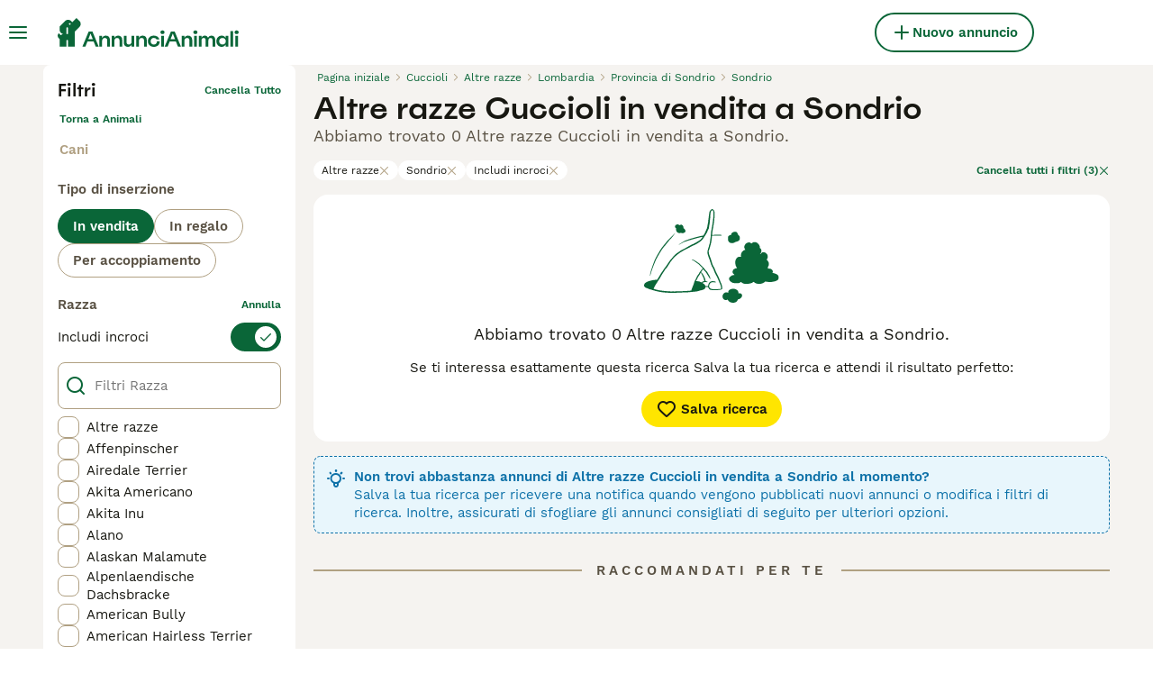

--- FILE ---
content_type: application/javascript; charset=UTF-8
request_url: https://www.annuncianimali.it/_next/static/chunks/63-b74f830d2d03445c.js
body_size: 5222
content:
(self.webpackChunk_N_E=self.webpackChunk_N_E||[]).push([[63],{2969:e=>{e.exports={wrapper:"ListingHighlightedAttributeMultiValue_wrapper___TK5S",item:"ListingHighlightedAttributeMultiValue_item__elNoH"}},3079:(e,t,n)=>{"use strict";n.d(t,{G:()=>s});var r=n(37876);n(14232);var i=n(15321),a=n(2969),l=n.n(a);let s=({value:e})=>e.length?(0,r.jsx)("span",{className:l().wrapper,children:e.map(e=>(0,r.jsxs)("span",{className:l().item,"data-testid":"listing-highlighted-attribute-multi-value-item",children:[(0,r.jsx)(i.I,{name:e.icon,size:"16px"}),e.value]},`${e.icon}-${e.value}`))}):null},3233:(e,t,n)=>{"use strict";n.d(t,{A:()=>u,d:()=>s});var r=n(98752),i=n(12819),a=n(77605),l=n(88244);let s=e=>{if(!e)return u;let[t="",n=""]=e.category?.split(".")??[];return{"Ad Category":t,"Ad Location":e.generalInformation.location?.city??"","Ad Pet Breed":o(e,r.n.breed),"Ad Pet DOB":o(e,r.n.dateOfBirth),"Ad Subcategory":n,"Ad Type":o(e,r.n.listingType),"Ad ID":e.id,"Ad Price":e.generalInformation.price?.amount?.toString()??"","Ad Price EUR":(0,a.Y)(l.gp,e.generalInformation.price?.amount),"Ad Price Local":e.generalInformation.price?.amount??0,"Female Pets Count":Number(o(e,r.n.numberOfFemales))||void 0,"Male Pets Count":Number(o(e,r.n.numberOfMales))||void 0,"Pet ID":e.petId,"Ad Pet Sex":o(e,r.n.sex).split(".").pop()}},o=(e,t)=>(0,i.S)(e,t)?.value??"",u={"Ad Category":"","Ad Location":"","Ad Pet Breed":"","Ad Pet DOB":"","Ad Subcategory":"","Ad Type":"","Ad ID":"","Ad Price":"","Ad Price EUR":0,"Ad Price Local":0,"Female Pets Count":void 0,"Male Pets Count":void 0}},4400:(e,t,n)=>{"use strict";n.d(t,{K9:()=>a,MT:()=>r,RO:()=>i,YV:()=>l,vM:()=>s});let r=(e,t={},n,r={maximumFractionDigits:2,minimumFractionDigits:2})=>new Intl.NumberFormat(e,{style:"currency",currency:t?.currency??n,...r}).format(t?.amount??0),i=(e,t,n)=>r(e,t,n,{minimumFractionDigits:0,maximumFractionDigits:0}),a=(e,{priceInclVat:t,currency:n},i)=>r(e,{currency:n,amount:t},i),l=(e,{amountPerPet:t,currency:n},i)=>r(e,{currency:n,amount:t??0},i),s=(e,t=0)=>"number"==typeof e?e/100:t},7495:(e,t,n)=>{"use strict";n.d(t,{T:()=>u});var r=n(56571),i=n(49705),a=n(61009),l=n(9855),s=n(50505),o=n(49158);let u=(e,t)=>{let n=(0,r.c)(e,t),u=(0,i.o)(e,t);if(u>0&&n<1)return{};if(7>Math.abs(n))return{day:(u<0?-1:1)*Math.max(Math.abs(n),1)};let d=(0,a.I)(e,t);if(16>Math.abs(d))return{week:d,day:(n<0?-1:1)*(Math.abs(n)-7*Math.abs(d))};let c=(0,l.W)(e,t);if(12>Math.abs(c)){let n=(0,s.a)(e,c);return{month:c,day:(0,r.c)(n,t)}}let m=(0,o.V)(e,t);return{year:m,month:(n<0?-1:1)*(Math.abs(c)-12*Math.abs(m))}}},7558:(e,t,n)=>{"use strict";n.d(t,{Y:()=>g});var r=n(14232),i=n(98752),a=n(92590),l=n(76303),s=n(88729),o=n(12819),u=n(57150);let d={[u.Fn.Dogs]:[l.k.BreedLineage,i.n.dateOfBirth,l.k.NumberOfPets],[u.Fn.Cats]:[l.k.BreedLineage,i.n.dateOfBirth,l.k.NumberOfPets],[u.Fn.RodentsMustelids]:[i.n.breed,i.n.dateOfBirth,i.n.sex],[u.Fn.Reptiles]:[i.n.breed,i.n.dateOfBirth,i.n.sex],[u.Fn.Rabbits]:[i.n.breed,i.n.dateOfBirth,i.n.sex],[u.Fn.Livestock]:[i.n.breed,i.n.dateOfBirth,i.n.sex],[u.Fn.Poultry]:[i.n.breed,i.n.dateOfBirth,i.n.sex],[u.Fn.Birds]:[i.n.breed,i.n.dateOfBirth,i.n.sex],[u.Fn.Fish]:[i.n.breed,i.n.dateOfBirth],[u.Fn.Horses]:[i.n.breed,i.n.gender,i.n.birthYear,i.n.height],[u.Fn.Invertebrates]:[i.n.breed,i.n.dateOfBirth,i.n.sex],[u.lm.Dogs]:[i.n.listingType,i.n["sub-category"],i.n.condition],[u.lm.Cats]:[i.n.listingType,i.n["sub-category"],i.n.condition],[u.lm.Reptiles]:[i.n.listingType,i.n["sub-category"],i.n.condition],[u.lm.Rabbit]:[i.n.listingType,i.n["sub-category"],i.n.condition],[u.lm.Livestock]:[i.n.listingType,i.n["sub-category"],i.n.condition],[u.lm.Poultry]:[i.n.listingType,i.n["sub-category"],i.n.condition],[u.lm.Birds]:[i.n.listingType,i.n["sub-category"],i.n.condition],[u.lm.Fish]:[i.n.listingType,i.n["sub-category"],i.n.condition],[u.lm.Horses]:[i.n.listingType,i.n["sub-category"],i.n.condition],[u.lm.SmallAnimals]:[i.n.listingType,i.n["sub-category"],i.n.condition],[u.lm.HorseEquipment]:[i.n["sub-category"],i.n.condition,i.n.model],[u.lm.Carriage]:[i.n.listingType,i.n["sub-category"],i.n.condition],[u.lm.RiderEquipment]:[i.n.listingType,i.n["sub-category"],i.n.condition],[u.lm.Transport]:[i.n.listingType,i.n["sub-category"],i.n.condition],[u.lm.Trotting]:[i.n.listingType,i.n["sub-category"],i.n.condition],[u.lm.Other]:[i.n.listingType,i.n["sub-category"],i.n.condition],[u.T5.AnimalJobs]:[i.n.listingType,i.n.pet],[u.T5.AnimalVacations]:[i.n.listingType,i.n.pet],[u.T5.Boarding]:[i.n.listingType,i.n.pet],[u.T5.Daycare]:[i.n.listingType,i.n.pet],[u.T5.DogWalking]:[i.n.listingType],[u.T5.GroomingCare]:[i.n.listingType,i.n.pet],[u.T5.HorseCorider]:[i.n.listingType],[u.T5.Pasture]:[i.n.listingType,i.n.pet],[u.T5.RidersAndHolidays]:[i.n.listingType,i.n.pet],[u.T5.Training]:[i.n.listingType,i.n.pet],[u.T5.Other]:[i.n.listingType,i.n.pet],[u.T5.Bedding]:[i.n.listingType],[u.T5.HorseBoarding]:[],[u.T5.Foderhast]:[],[u.T5.HorseFeed]:[i.n.mainCategory,i.n.height,i.n.birthYear,i.n.gender,i.n.breed],[u.T5.HorseJobs]:[i.n.employmentType],[u.T5.HorseRidesAndHolidays]:[],[u.T5.HorseService]:[],[u.T5.HorseTraining]:[],[u.T5.LooseHousing]:[i.n.mainCategory,i.n.birthYear,i.n.gender,i.n.height],[u.T5.SummerHorse]:[i.n.mainCategory,i.n.height,i.n.birthYear,i.n.gender,i.n.breed],[u.T5.Breeding]:[i.n.mainCategory,i.n.height,i.n.birthYear,i.n.gender,i.n.breed],[u.u1.Appartment]:[i.n.listingType,i.n.livingArea,i.n.rooms],[u.u1.Farm]:[i.n.listingType,i.n.livingArea,i.n.rooms],[u.u1.Land]:[i.n.listingType,i.n.hectars]};var c=n(56577);let m={namespace:"common",onlyFirstUnit:!0,emptyDistanceTranslationKey:"justBorn",negativePrefixTranslationKey:"dueIn",includeAgeLabel:!1},g=({listing:e,t,marketplace:n})=>(0,r.useMemo)(()=>{let r=(({listing:e})=>"petSlug"in e?({...d,[u.Fn.Dogs]:[l.k.BreedLineage,i.n.dateOfBirth,i.n.sex],[u.Fn.Cats]:[l.k.BreedLineage,i.n.dateOfBirth,i.n.sex]})[e.category]??[]:d[e.category]??[])({listing:e}),g=r=>{let i=(0,o.S)(e,r);if(!i)return;let a=(0,c.I)({name:r,value:i.value,config:{marketplace:n,translate:t,petAgeDistanceOptions:m,source:"listing-tile"}});return{key:r,original:i.value,value:a}};return r.map(n=>{if(Object.values(l.k).includes(n)){let e=s.r[n];if(e){let r=e.dependencies.map(g).filter(a.G),i=e.createValue(r,t,!0);if(i)return[n,i,void 0]}return}let r=g(n);if(r&&r.value)return[n,r.value,"petSlug"in e?void 0:(({key:e,original:t})=>{if(e===i.n.sex&&t)return t.includes("female")?"Female":"Male"})(r)]}).filter(a.G)},[e,t,n])},12819:(e,t,n)=>{"use strict";n.d(t,{S:()=>r});let r=(e,t)=>e.attributes.find(e=>e?.key===t)},14691:(e,t,n)=>{"use strict";n.d(t,{r:()=>u});var r=n(14232),i=n(32212),a=n(51011),l=n(30341),s=n(63383),o=n(23704);let u=({name:e,variantName:t})=>{let n=(({experimentName:e})=>{let t=(0,r.useContext)(o.Z);return"object"!=typeof t[e]?null:t[e]})({experimentName:e}),{user:u}=(0,i.A)(),d=!!n&&n.enabled,c=d&&n.name===t,m=n&&n.payload?n.payload:void 0,g=n?.name??"unknown variant";return{isExperimentEnabled:d,isVariantEnabled:c,payload:m,trackVariant:(0,r.useCallback)(()=>{let t={experimentName:e,userId:u?.id,userEmail:u?.email,variant:n?.name};s.d.push((({experimentName:e,variant:t,userId:n,userEmail:r})=>({event:a.f.ExperimentAssignment,experiment_name:e,variant:t,user_id:n,user_email:r}))(t)),l.w.trackExperiment(e,g)},[u,n,e]),trackedVariantName:g}}},22738:(e,t,n)=>{"use strict";n.d(t,{_:()=>a});var r=n(14691);let i=n(18901).Ab.PetListingSearch,a=()=>{let{isVariantEnabled:e,trackVariant:t}=(0,r.r)({name:i,variantName:"variant"});return{isPetListingSearchEnabled:e,trackVariant:t}}},32915:(e,t,n)=>{"use strict";n.d(t,{B:()=>l,b:()=>a});var r,i=n(44266),a=((r={}).Listing="Listing",r.User="User",r);let l=(e,t,n)=>{let r=e.identify({__typename:t,id:n});if(!r)throw new i.o("Error while creating Apollo Cache ID");return r}},34920:(e,t,n)=>{"use strict";n.d(t,{L:()=>i});var r,i=((r={}).Draft="Draft",r.Pending="Pending",r.Review="Review",r.Blocked="Blocked",r.Active="Active",r.Expired="Expired",r.Closed="Closed",r.Deleted="Deleted",r.PendingPayment="PendingPayment",r)},39568:(e,t,n)=>{"use strict";n.d(t,{i:()=>i});var r,i=((r={}).Boosted="boosted",r.All="all",r.Recommended="recommended_search",r.Similar="similar",r.Profile="profile",r.BreedDirectory="breed_dir",r.Favourites="favourites",r.Chat="chat",r.Deposit="deposit",r.Share="share",r.ListingDetails="listing_details",r)},44266:(e,t,n)=>{"use strict";n.d(t,{o:()=>r});class r extends Error{constructor(e){super(e),this.name="ApolloCacheError"}}},46259:(e,t,n)=>{"use strict";n.d(t,{Y:()=>i});var r=n(78333);function i(e,t){return+(0,r.a)(e)<+(0,r.a)(t)}},56577:(e,t,n)=>{"use strict";n.d(t,{I:()=>v});var r=n(98752),i=n(94535),a=n(92590),l=n(57389),s=n(79822),o=n(20482),u=n(10289),d=n(46259),c=n(81582),m=n(7495),g=n(88762),f=n(86651);let p=[r.n.media,r.n.petMedia,r.n.petDetails,r.n.petName,r.n.petPrice,r.n.petSex,r.n.petsInLitter,r.n.motherPicture,r.n.description,r.n.title,r.n.location,r.n.phoneNumber,r.n.secondaryPhoneNumber,r.n.preferredContact,r.n.deposit,r.n.depositAmount,r.n.hidePrice,r.n.iDNumber,r.n.certificateNumber,r.n.petVideoLinks,r.n.linkBlup,r.n.sire,r.n.dam,r.n["s-d"],r.n["s-s"],r.n["d-d"],r.n["d-s"]],y=[r.n.buildingYear,r.n.model,r.n.brand,r.n.name],T={[r.n.totalWeight]:"kg",[r.n.loadWeight]:"kg",[r.n.cargoWeight]:"kg",[r.n.hectars]:"ha",[r.n.livingArea]:"m\xb2"},b=e=>(t,n)=>{if(+(t??0))return`${t} ${n.translate(`common:${e}`)}`},h={[r.n.height]:(e,t)=>{let n=t.marketplace.units.horseHeight===l.zo.HandHeight,r=(0,s.b)(n?10.16:1)(parseInt(e,10),s.U.Display,2);return r?`${r} ${n?"hh":"cm"}`:void 0},[r.n.dateOfBirth]:(e,t)=>{if(!t.petAgeDistanceOptions)return;let n=i.A.toUtcDateTime(e);if(null===n||0===n.getTime())return;let{includeAgeLabel:r=!0}=t.petAgeDistanceOptions,l=(0,m.T)(i.A.now(),n),s=(0,c.T)(l,t.translate,t.petAgeDistanceOptions);return[r?t.translate("common:listingAgeLabel"):null,s].filter(a.G).join(" ")},[r.n.numberOfMales]:b("male"),[r.n.numberOfFemales]:b("female"),[r.n.microchipID]:e=>e.replace(/,/g,", "),[r.n.rooms]:(e,t)=>t.translate("common:room",{count:+e}),[r.n.readyToLeave]:(e,t)=>{let n=new Date(e);if(!(0,o.f)(n))return;let r=(0,u.o)(new Date),i=(0,u.o)(n);return(0,d.Y)(i,r)?t.translate("listingDetails:petDetails.availableNow"):(0,g.l)(e,t.marketplace)},[r.n.birthYear]:(e,t)=>{if("listing-tile"===t.source){let n=new Date().getFullYear()-Number(e);return`${n.toString()} ${t.translate("common:year",{count:n})}`}return e}},v=({name:e,value:t,config:n})=>{if(!t||p.includes(e))return;if(y.includes(e))return t;if(e in T){let n=T[e];return`${t} ${n}`}let r=h[e];return r?r(t,n):(0,f.O)({value:t},n.translate)}},76303:(e,t,n)=>{"use strict";n.d(t,{k:()=>i});var r,i=((r={}).NumberOfPets="numberOfPets",r.BreedLineage="breedLineage",r)},77605:(e,t,n)=>{"use strict";n.d(t,{Y:()=>i});let r={EUR:1,GBP:1.2,USD:.93,SEK:.087,CZK:.04},i=(e,t)=>t?Math.round(t*r[e.currency.code]*100)/100:0},81582:(e,t,n)=>{"use strict";n.d(t,{T:()=>i});var r=n(92590);let i=(e,t,n={namespace:"common"})=>{let i=Object.entries(e);if(i.length<1)return n.emptyDistanceTranslationKey?t(`${n.namespace}:${n.emptyDistanceTranslationKey}`):"";if(n.isMonthYearFormat&&!e.month&&!e.year)return t(`${n.namespace}:${n.lessThanOneMonthTranslationKey}`);let a=n.onlyFirstUnit?i.slice(0,1):i,l=!1,s=a.filter(e=>0!==e[1]).map(e=>{if(void 0===e[1])return null;e[1]<0&&(l=!0);let r=Math.abs(e[1]);return`${r} ${t(`${n.namespace}:${e[0]}`,{count:r})}`}).filter(r.G);return[l&&n.negativePrefixTranslationKey?t(`${n.namespace}:${n.negativePrefixTranslationKey}`):null,s.join(", ")].filter(Boolean).join(" ")}},86651:(e,t,n)=>{"use strict";n.d(t,{O:()=>i});var r=n(81627);let i=(e,t)=>{if(e&&e.value){if(t){let n,i=e=>t((0,r.$g)(e));if(n=e.value,n?.includes(",")){let t=(e=>{let t=e.split(",");if(!t.some(e=>!e.includes(".")))return t})(e.value);if(!t)return;return t.map(e=>i(e)).join(", ")}return i(e.value)}return e.value}}},88729:(e,t,n)=>{"use strict";n.d(t,{r:()=>o,_:()=>u});var r=n(98752),i=n(92590),a=n(76303);let l={key:a.k.NumberOfPets,dependencies:[r.n.numberOfMales,r.n.numberOfFemales],createValue:(e,t,n)=>{let a=e.find(({key:e})=>e===r.n.numberOfMales),l=e.find(({key:e})=>e===r.n.numberOfFemales);return n?[a?.value&&a.original?{icon:"Male",value:a.original}:null,l?.value&&l.original?{icon:"Female",value:l.original}:null].filter(i.G):[a?.value,l?.value].filter(i.G).join(" / ")}},s="pets.dogs.breed.mixedBreed",o={numberOfPets:l,breedLineage:{key:a.k.BreedLineage,dependencies:[r.n.breed,r.n.fatherBreed,r.n.motherBreed],createValue:(e,t)=>{let n=e.find(({key:e})=>e===r.n.breed),i=e.find(({key:e})=>e===r.n.fatherBreed),a=e.find(({key:e})=>e===r.n.motherBreed);return n&&n.original===s&&i?.original&&a?.original&&(i.original!==s||a.original!==s)?`${a.value} & ${i.value} ${t("common:hybrid")}`:n&&"string"==typeof n.value?n.value:void 0}}},u=Object.values(o).flatMap(({dependencies:e})=>e)},88762:(e,t,n)=>{"use strict";n.d(t,{l:()=>i});var r=n(29241);let i=(e,t)=>(0,r.GP)(e?new Date(e):new Date,t.dateFormat,{locale:t.dateFnsLocale})},94535:(e,t,n)=>{"use strict";n.d(t,{A:()=>S});var r=n(20482),i=n(45737),a=n(49705),l=n(82283),s=n(56571),o=n(61009),u=n(9855),d=n(49158),c=n(80291),m=n(10506),g=n(29241),f=n(68247),p=n(13873),y=n(10289),T=n(15008),b=n(30810),h=n(42995),v=n(97793);let D="yyyy-MM-dd";function O(e){return(0,r.f)(e)}let A=class e{static now(){return new h.v9}static nowLocal(){return new Date}static fromString(e){let t=new h.v9(e);return O(t)?t:null}static fromTimestamp(e){if("number"!=typeof e&&"string"!=typeof e)return null;let t="number"==typeof e?e:parseInt(e),n=new h.v9(t);return O(n)?n:null}static fromDateToStringFormattedString(e){if(!/^[A-Z][a-z]{2} [A-Z][a-z]{2} ([0-2]\d|3[01]) \d{4} ([01]\d|2[0-3]):[0-5]\d:[0-5]\d GMT[+-]\d{4}( \(.+\))*$/.test(e))return null;let t=new Date(e);return isNaN(t.getTime())?null:new h.v9(t.getTime())}static localToUtcDateTime(e){return new h.v9(e.toISOString())}static toUtcDateTime(t){if(void 0===t)return null;if(("string"==typeof t||"number"==typeof t)&&e.isTimestamp(t))return e.fromTimestamp(t);if("string"==typeof t&&""!==t){let e=A.getDateFromDateOnlyString(t);if(null!==e)return e;let n=A.getDateFromIsoString(t);return null!==n?n:A.fromString(t)}return t instanceof Date&&(0,r.f)(t)?e.fromString(t.toISOString()):null===t||""===t?e.fromTimestamp(0):null}static toLocalDateTime(e){return new Date(e.toISOString())}static toLocalDateTimeCustomTZ(e,{timezone:t}){let n=A.toUtcDateTime(e);return null===n?null:"string"==typeof e?v.BB.tz(t,n.getUTCFullYear(),n.getUTCMonth(),n.getUTCDate(),0,0,0):new v.BB(n,t)}static isTimestamp(e){return!(e instanceof Date||"object"==typeof e||Array.isArray(e))&&""!==e&&null!==e&&!Number.isNaN(Number(e))}static differenceInSeconds(e,t){return O(e)&&O(t)?(0,i.O)(e,t):NaN}static differenceInMinutes(e,t){return O(e)&&O(t)?(0,a.o)(e,t):NaN}static differenceInHours(e,t){return O(e)&&O(t)?(0,l.M)(e,t):NaN}static differenceInDays(e,t){return O(e)&&O(t)?(0,s.c)(e,t):NaN}static differenceInWeeks(e,t){return O(e)&&O(t)?(0,o.I)(e,t):NaN}static differenceInMonths(e,t){return O(e)&&O(t)?(0,u.W)(e,t):NaN}static differenceInYears(e,t){return O(e)&&O(t)?(0,d.V)(e,t):NaN}static add(e,t){return O(e)?(0,c.W)(e,t):null}static subtract(e,t){return O(e)?(0,m.j)(e,t):null}static format(e,t,n){if(!O(e))return"";let r={};return n?.locale&&(r.locale=n?.locale),"string"==typeof n?.inTimezone&&(r.in=(0,v.tz)(n?.inTimezone)),(0,g.GP)(e,t,r)}static formatByMarketplaceConfig(t,n){return e.format(t,n.dateFormat,{locale:n.dateFnsLocale})}static formatToCalendarDate(e){return(0,g.GP)(e,"yyyy-MM-dd")}static getTimestampSeconds(e){return(0,f._)(e)}static getTimestamp(e){return(0,p.W)(e)}static toISOString(e){return e.toISOString()}static getStartOfDay(e){return(0,y.o)(e)}static getLocalStartOfDay(e){return(0,y.o)(e)}static getDateFromIsoString(e){if(!/\d{4}-\d{2}-\d{2}T\d{2}:\d{2}:\d{2}.\d{3}Z/.test(e)&&!/^\d{4}-\d{2}-\d{2}T([01]\d|2[0-3]):[0-5]\d:[0-5]\d[+-]([01]\d|2[0-3]):[0-5]\d$/.test(e))return null;let t=(0,T.H)(e);return(0,r.f)(t)?A.toUtcDateTime(new h.v9(t)):null}static isDateString(e){let t=(0,b.qg)(e,D,new Date);return(0,r.f)(t)}static getDateFromDateOnlyString(e){let t=(0,b.qg)(e,D,new Date);return(0,r.f)(t)?A.toUtcDateTime(new h.v9(t)):null}static fromDateInTzToUtc(e,t){if("string"!=typeof e||!1===A.isDateString(e))return null;let[n,i,a]=e.split("-").map(e=>parseInt(e,10));if(i<1||i>12||a<1||a>31)return null;let l=A.toUtcDateTime(new h.v9(new v.BB(n,i-1,a,t).toISOString()));return(0,r.f)(l)?l:null}static toUtcFromCustomTimezone(e,t){if(!e)return null;if(null===A.getDateFromDateOnlyString(e)){let t=A.toUtcDateTime(e);return null===t?null:t}let n=A.toLocalDateTimeCustomTZ(e,{timezone:t});if(null===n)return null;let r=A.toUtcDateTime(n);return null===r?null:r}static transformIsoToLocalDate(e){if(!e)return null;if(e instanceof Date)return e;try{let t=new Date(e);if(isNaN(t.getTime()))return null;return t}catch{return null}}static transformLocalDateToIso(e){return!e||isNaN(e.getTime())?null:e.toISOString()}},S=A},99050:(e,t,n)=>{"use strict";n.d(t,{q:()=>i});var r=n(57389);let i=e=>e?.generalInformations?.userType?.type===r.rS.Rescue}}]);

--- FILE ---
content_type: application/javascript; charset=UTF-8
request_url: https://web-integration.recombee.com/968.1b6f34d1.js
body_size: 98030
content:
(self.webpackChunk_recombee_web_integration=self.webpackChunk_recombee_web_integration||[]).push([[968],{7926:function(e,t,n){"use strict";n.d(t,{Z:function(){return ae}});var r=function(){function e(e){var t=this;this._insertTag=function(e){var n;n=0===t.tags.length?t.insertionPoint?t.insertionPoint.nextSibling:t.prepend?t.container.firstChild:t.before:t.tags[t.tags.length-1].nextSibling,t.container.insertBefore(e,n),t.tags.push(e)},this.isSpeedy=void 0===e.speedy||e.speedy,this.tags=[],this.ctr=0,this.nonce=e.nonce,this.key=e.key,this.container=e.container,this.prepend=e.prepend,this.insertionPoint=e.insertionPoint,this.before=null}var t=e.prototype;return t.hydrate=function(e){e.forEach(this._insertTag)},t.insert=function(e){this.ctr%(this.isSpeedy?65e3:1)==0&&this._insertTag(function(e){var t=document.createElement("style");return t.setAttribute("data-emotion",e.key),void 0!==e.nonce&&t.setAttribute("nonce",e.nonce),t.appendChild(document.createTextNode("")),t.setAttribute("data-s",""),t}(this));var t=this.tags[this.tags.length-1];if(this.isSpeedy){var n=function(e){if(e.sheet)return e.sheet;for(var t=0;t<document.styleSheets.length;t++)if(document.styleSheets[t].ownerNode===e)return document.styleSheets[t]}(t);try{n.insertRule(e,n.cssRules.length)}catch(e){}}else t.appendChild(document.createTextNode(e));this.ctr++},t.flush=function(){this.tags.forEach((function(e){var t;return null==(t=e.parentNode)?void 0:t.removeChild(e)})),this.tags=[],this.ctr=0},e}(),a=Math.abs,o=String.fromCharCode,i=Object.assign;function l(e){return e.trim()}function u(e,t,n){return e.replace(t,n)}function s(e,t){return e.indexOf(t)}function c(e,t){return 0|e.charCodeAt(t)}function f(e,t,n){return e.slice(t,n)}function d(e){return e.length}function p(e){return e.length}function h(e,t){return t.push(e),e}var m=1,v=1,y=0,g=0,b=0,w="";function k(e,t,n,r,a,o,i){return{value:e,root:t,parent:n,type:r,props:a,children:o,line:m,column:v,length:i,return:""}}function S(e,t){return i(k("",null,null,"",null,null,0),e,{length:-e.length},t)}function E(){return b=g>0?c(w,--g):0,v--,10===b&&(v=1,m--),b}function x(){return b=g<y?c(w,g++):0,v++,10===b&&(v=1,m++),b}function _(){return c(w,g)}function C(){return g}function O(e,t){return f(w,e,t)}function P(e){switch(e){case 0:case 9:case 10:case 13:case 32:return 5;case 33:case 43:case 44:case 47:case 62:case 64:case 126:case 59:case 123:case 125:return 4;case 58:return 3;case 34:case 39:case 40:case 91:return 2;case 41:case 93:return 1}return 0}function T(e){return m=v=1,y=d(w=e),g=0,[]}function N(e){return w="",e}function A(e){return l(O(g-1,R(91===e?e+2:40===e?e+1:e)))}function z(e){for(;(b=_())&&b<33;)x();return P(e)>2||P(b)>3?"":" "}function L(e,t){for(;--t&&x()&&!(b<48||b>102||b>57&&b<65||b>70&&b<97););return O(e,C()+(t<6&&32==_()&&32==x()))}function R(e){for(;x();)switch(b){case e:return g;case 34:case 39:34!==e&&39!==e&&R(b);break;case 40:41===e&&R(e);break;case 92:x()}return g}function D(e,t){for(;x()&&e+b!==57&&(e+b!==84||47!==_()););return"/*"+O(t,g-1)+"*"+o(47===e?e:x())}function M(e){for(;!P(_());)x();return O(e,g)}var j="-ms-",F="-moz-",I="-webkit-",V="comm",$="rule",U="decl",B="@keyframes";function H(e,t){for(var n="",r=p(e),a=0;a<r;a++)n+=t(e[a],a,e,t)||"";return n}function q(e,t,n,r){switch(e.type){case"@layer":if(e.children.length)break;case"@import":case U:return e.return=e.return||e.value;case V:return"";case B:return e.return=e.value+"{"+H(e.children,r)+"}";case $:e.value=e.props.join(",")}return d(n=H(e.children,r))?e.return=e.value+"{"+n+"}":""}function W(e){return N(Q("",null,null,null,[""],e=T(e),0,[0],e))}function Q(e,t,n,r,a,i,l,f,p){for(var m=0,v=0,y=l,g=0,b=0,w=0,k=1,S=1,O=1,P=0,T="",N=a,R=i,j=r,F=T;S;)switch(w=P,P=x()){case 40:if(108!=w&&58==c(F,y-1)){-1!=s(F+=u(A(P),"&","&\f"),"&\f")&&(O=-1);break}case 34:case 39:case 91:F+=A(P);break;case 9:case 10:case 13:case 32:F+=z(w);break;case 92:F+=L(C()-1,7);continue;case 47:switch(_()){case 42:case 47:h(K(D(x(),C()),t,n),p);break;default:F+="/"}break;case 123*k:f[m++]=d(F)*O;case 125*k:case 59:case 0:switch(P){case 0:case 125:S=0;case 59+v:-1==O&&(F=u(F,/\f/g,"")),b>0&&d(F)-y&&h(b>32?X(F+";",r,n,y-1):X(u(F," ","")+";",r,n,y-2),p);break;case 59:F+=";";default:if(h(j=G(F,t,n,m,v,a,f,T,N=[],R=[],y),i),123===P)if(0===v)Q(F,t,j,j,N,i,y,f,R);else switch(99===g&&110===c(F,3)?100:g){case 100:case 108:case 109:case 115:Q(e,j,j,r&&h(G(e,j,j,0,0,a,f,T,a,N=[],y),R),a,R,y,f,r?N:R);break;default:Q(F,j,j,j,[""],R,0,f,R)}}m=v=b=0,k=O=1,T=F="",y=l;break;case 58:y=1+d(F),b=w;default:if(k<1)if(123==P)--k;else if(125==P&&0==k++&&125==E())continue;switch(F+=o(P),P*k){case 38:O=v>0?1:(F+="\f",-1);break;case 44:f[m++]=(d(F)-1)*O,O=1;break;case 64:45===_()&&(F+=A(x())),g=_(),v=y=d(T=F+=M(C())),P++;break;case 45:45===w&&2==d(F)&&(k=0)}}return i}function G(e,t,n,r,o,i,s,c,d,h,m){for(var v=o-1,y=0===o?i:[""],g=p(y),b=0,w=0,S=0;b<r;++b)for(var E=0,x=f(e,v+1,v=a(w=s[b])),_=e;E<g;++E)(_=l(w>0?y[E]+" "+x:u(x,/&\f/g,y[E])))&&(d[S++]=_);return k(e,t,n,0===o?$:c,d,h,m)}function K(e,t,n){return k(e,t,n,V,o(b),f(e,2,-2),0)}function X(e,t,n,r){return k(e,t,n,U,f(e,0,r),f(e,r+1,-1),r)}var Y=function(e,t,n){for(var r=0,a=0;r=a,a=_(),38===r&&12===a&&(t[n]=1),!P(a);)x();return O(e,g)},J=function(e,t){return N(function(e,t){var n=-1,r=44;do{switch(P(r)){case 0:38===r&&12===_()&&(t[n]=1),e[n]+=Y(g-1,t,n);break;case 2:e[n]+=A(r);break;case 4:if(44===r){e[++n]=58===_()?"&\f":"",t[n]=e[n].length;break}default:e[n]+=o(r)}}while(r=x());return e}(T(e),t))},Z=new WeakMap,ee=function(e){if("rule"===e.type&&e.parent&&!(e.length<1)){for(var t=e.value,n=e.parent,r=e.column===n.column&&e.line===n.line;"rule"!==n.type;)if(!(n=n.parent))return;if((1!==e.props.length||58===t.charCodeAt(0)||Z.get(n))&&!r){Z.set(e,!0);for(var a=[],o=J(t,a),i=n.props,l=0,u=0;l<o.length;l++)for(var s=0;s<i.length;s++,u++)e.props[u]=a[l]?o[l].replace(/&\f/g,i[s]):i[s]+" "+o[l]}}},te=function(e){if("decl"===e.type){var t=e.value;108===t.charCodeAt(0)&&98===t.charCodeAt(2)&&(e.return="",e.value="")}};function ne(e,t){switch(function(e,t){return 45^c(e,0)?(((t<<2^c(e,0))<<2^c(e,1))<<2^c(e,2))<<2^c(e,3):0}(e,t)){case 5103:return I+"print-"+e+e;case 5737:case 4201:case 3177:case 3433:case 1641:case 4457:case 2921:case 5572:case 6356:case 5844:case 3191:case 6645:case 3005:case 6391:case 5879:case 5623:case 6135:case 4599:case 4855:case 4215:case 6389:case 5109:case 5365:case 5621:case 3829:return I+e+e;case 5349:case 4246:case 4810:case 6968:case 2756:return I+e+F+e+j+e+e;case 6828:case 4268:return I+e+j+e+e;case 6165:return I+e+j+"flex-"+e+e;case 5187:return I+e+u(e,/(\w+).+(:[^]+)/,I+"box-$1$2"+j+"flex-$1$2")+e;case 5443:return I+e+j+"flex-item-"+u(e,/flex-|-self/,"")+e;case 4675:return I+e+j+"flex-line-pack"+u(e,/align-content|flex-|-self/,"")+e;case 5548:return I+e+j+u(e,"shrink","negative")+e;case 5292:return I+e+j+u(e,"basis","preferred-size")+e;case 6060:return I+"box-"+u(e,"-grow","")+I+e+j+u(e,"grow","positive")+e;case 4554:return I+u(e,/([^-])(transform)/g,"$1"+I+"$2")+e;case 6187:return u(u(u(e,/(zoom-|grab)/,I+"$1"),/(image-set)/,I+"$1"),e,"")+e;case 5495:case 3959:return u(e,/(image-set\([^]*)/,I+"$1$`$1");case 4968:return u(u(e,/(.+:)(flex-)?(.*)/,I+"box-pack:$3"+j+"flex-pack:$3"),/s.+-b[^;]+/,"justify")+I+e+e;case 4095:case 3583:case 4068:case 2532:return u(e,/(.+)-inline(.+)/,I+"$1$2")+e;case 8116:case 7059:case 5753:case 5535:case 5445:case 5701:case 4933:case 4677:case 5533:case 5789:case 5021:case 4765:if(d(e)-1-t>6)switch(c(e,t+1)){case 109:if(45!==c(e,t+4))break;case 102:return u(e,/(.+:)(.+)-([^]+)/,"$1"+I+"$2-$3$1"+F+(108==c(e,t+3)?"$3":"$2-$3"))+e;case 115:return~s(e,"stretch")?ne(u(e,"stretch","fill-available"),t)+e:e}break;case 4949:if(115!==c(e,t+1))break;case 6444:switch(c(e,d(e)-3-(~s(e,"!important")&&10))){case 107:return u(e,":",":"+I)+e;case 101:return u(e,/(.+:)([^;!]+)(;|!.+)?/,"$1"+I+(45===c(e,14)?"inline-":"")+"box$3$1"+I+"$2$3$1"+j+"$2box$3")+e}break;case 5936:switch(c(e,t+11)){case 114:return I+e+j+u(e,/[svh]\w+-[tblr]{2}/,"tb")+e;case 108:return I+e+j+u(e,/[svh]\w+-[tblr]{2}/,"tb-rl")+e;case 45:return I+e+j+u(e,/[svh]\w+-[tblr]{2}/,"lr")+e}return I+e+j+e+e}return e}var re=[function(e,t,n,r){if(e.length>-1&&!e.return)switch(e.type){case U:e.return=ne(e.value,e.length);break;case B:return H([S(e,{value:u(e.value,"@","@"+I)})],r);case $:if(e.length)return function(e,t){return e.map(t).join("")}(e.props,(function(t){switch(function(e,t){return(e=t.exec(e))?e[0]:e}(t,/(::plac\w+|:read-\w+)/)){case":read-only":case":read-write":return H([S(e,{props:[u(t,/:(read-\w+)/,":-moz-$1")]})],r);case"::placeholder":return H([S(e,{props:[u(t,/:(plac\w+)/,":"+I+"input-$1")]}),S(e,{props:[u(t,/:(plac\w+)/,":-moz-$1")]}),S(e,{props:[u(t,/:(plac\w+)/,j+"input-$1")]})],r)}return""}))}}],ae=function(e){var t=e.key;if("css"===t){var n=document.querySelectorAll("style[data-emotion]:not([data-s])");Array.prototype.forEach.call(n,(function(e){-1!==e.getAttribute("data-emotion").indexOf(" ")&&(document.head.appendChild(e),e.setAttribute("data-s",""))}))}var a,o,i=e.stylisPlugins||re,l={},u=[];a=e.container||document.head,Array.prototype.forEach.call(document.querySelectorAll('style[data-emotion^="'+t+' "]'),(function(e){for(var t=e.getAttribute("data-emotion").split(" "),n=1;n<t.length;n++)l[t[n]]=!0;u.push(e)}));var s,c,f,d,h=[q,(d=function(e){s.insert(e)},function(e){e.root||(e=e.return)&&d(e)})],m=(c=[ee,te].concat(i,h),f=p(c),function(e,t,n,r){for(var a="",o=0;o<f;o++)a+=c[o](e,t,n,r)||"";return a});o=function(e,t,n,r){s=n,H(W(e?e+"{"+t.styles+"}":t.styles),m),r&&(v.inserted[t.name]=!0)};var v={key:t,sheet:new r({key:t,container:a,nonce:e.nonce,speedy:e.speedy,prepend:e.prepend,insertionPoint:e.insertionPoint}),nonce:e.nonce,inserted:l,registered:{},insert:o};return v.sheet.hydrate(u),v}},8342:function(e,t,n){"use strict";n.d(t,{Z:function(){return u}});var r=n(7926),a=n(8059),o=n(3812);function i(e,t){if(void 0===e.inserted[t.name])return e.insert("",t,e.sheet,!0)}function l(e,t,n){var r=[],a=(0,o.fp)(e,r,n);return r.length<2?n:a+t(r)}var u=function(e){var t=(0,r.Z)(e);t.sheet.speedy=function(e){this.isSpeedy=e},t.compat=!0;var n=function(){for(var e=arguments.length,n=new Array(e),r=0;r<e;r++)n[r]=arguments[r];var i=(0,a.O)(n,t.registered,void 0);return(0,o.My)(t,i,!1),t.key+"-"+i.name};return{css:n,cx:function(){for(var e=arguments.length,r=new Array(e),a=0;a<e;a++)r[a]=arguments[a];return l(t.registered,n,s(r))},injectGlobal:function(){for(var e=arguments.length,n=new Array(e),r=0;r<e;r++)n[r]=arguments[r];var o=(0,a.O)(n,t.registered);i(t,o)},keyframes:function(){for(var e=arguments.length,n=new Array(e),r=0;r<e;r++)n[r]=arguments[r];var o=(0,a.O)(n,t.registered),l="animation-"+o.name;return i(t,{name:o.name,styles:"@keyframes "+l+"{"+o.styles+"}"}),l},hydrate:function(e){e.forEach((function(e){t.inserted[e]=!0}))},flush:function(){t.registered={},t.inserted={},t.sheet.flush()},sheet:t.sheet,cache:t,getRegisteredStyles:o.fp.bind(null,t.registered),merge:l.bind(null,t.registered,n)}},s=function e(t){for(var n="",r=0;r<t.length;r++){var a=t[r];if(null!=a){var o=void 0;switch(typeof a){case"boolean":break;case"object":if(Array.isArray(a))o=e(a);else for(var i in o="",a)a[i]&&i&&(o&&(o+=" "),o+=i);break;default:o=a}o&&(n&&(n+=" "),n+=o)}}return n}},1163:function(e,t,n){"use strict";n.d(t,{HY:function(){return b},tZ:function(){return w},BX:function(){return k}});var r=n(989),a=n(8703),o=n.t(a,2),i=n(7926),l=n(3812),u=n(8059),s=!!o.useInsertionEffect&&o.useInsertionEffect,c=s||function(e){return e()},f=(s||a.useLayoutEffect,a.createContext("undefined"!=typeof HTMLElement?(0,i.Z)({key:"css"}):null)),d=(f.Provider,function(e){return(0,a.forwardRef)((function(t,n){var r=(0,a.useContext)(f);return e(t,r,n)}))}),p=a.createContext({});var h={}.hasOwnProperty,m="__EMOTION_TYPE_PLEASE_DO_NOT_USE__",v=function(e,t){var n={};for(var r in t)h.call(t,r)&&(n[r]=t[r]);return n[m]=e,n},y=function(e){var t=e.cache,n=e.serialized,r=e.isStringTag;return(0,l.hC)(t,n,r),c((function(){return(0,l.My)(t,n,r)})),null},g=d((function(e,t,n){var r=e.css;"string"==typeof r&&void 0!==t.registered[r]&&(r=t.registered[r]);var o=e[m],i=[r],s="";"string"==typeof e.className?s=(0,l.fp)(t.registered,i,e.className):null!=e.className&&(s=e.className+" ");var c=(0,u.O)(i,void 0,a.useContext(p));s+=t.key+"-"+c.name;var f={};for(var d in e)h.call(e,d)&&"css"!==d&&d!==m&&(f[d]=e[d]);return f.className=s,n&&(f.ref=n),a.createElement(a.Fragment,null,a.createElement(y,{cache:t,serialized:c,isStringTag:"string"==typeof o}),a.createElement(o,f))})),b=(n(63),r.Fragment),w=function(e,t,n){return h.call(t,"css")?r.jsx(g,v(e,t),n):r.jsx(e,t,n)},k=function(e,t,n){return h.call(t,"css")?r.jsxs(g,v(e,t),n):r.jsxs(e,t,n)}},8059:function(e,t,n){"use strict";n.d(t,{O:function(){return v}});var r={animationIterationCount:1,aspectRatio:1,borderImageOutset:1,borderImageSlice:1,borderImageWidth:1,boxFlex:1,boxFlexGroup:1,boxOrdinalGroup:1,columnCount:1,columns:1,flex:1,flexGrow:1,flexPositive:1,flexShrink:1,flexNegative:1,flexOrder:1,gridRow:1,gridRowEnd:1,gridRowSpan:1,gridRowStart:1,gridColumn:1,gridColumnEnd:1,gridColumnSpan:1,gridColumnStart:1,msGridRow:1,msGridRowSpan:1,msGridColumn:1,msGridColumnSpan:1,fontWeight:1,lineHeight:1,opacity:1,order:1,orphans:1,scale:1,tabSize:1,widows:1,zIndex:1,zoom:1,WebkitLineClamp:1,fillOpacity:1,floodOpacity:1,stopOpacity:1,strokeDasharray:1,strokeDashoffset:1,strokeMiterlimit:1,strokeOpacity:1,strokeWidth:1};function a(e){var t=Object.create(null);return function(n){return void 0===t[n]&&(t[n]=e(n)),t[n]}}var o=!1,i=/[A-Z]|^ms/g,l=/_EMO_([^_]+?)_([^]*?)_EMO_/g,u=function(e){return 45===e.charCodeAt(1)},s=function(e){return null!=e&&"boolean"!=typeof e},c=a((function(e){return u(e)?e:e.replace(i,"-$&").toLowerCase()})),f=function(e,t){switch(e){case"animation":case"animationName":if("string"==typeof t)return t.replace(l,(function(e,t,n){return h={name:t,styles:n,next:h},t}))}return 1===r[e]||u(e)||"number"!=typeof t||0===t?t:t+"px"},d="Component selectors can only be used in conjunction with @emotion/babel-plugin, the swc Emotion plugin, or another Emotion-aware compiler transform.";function p(e,t,n){if(null==n)return"";var r=n;if(void 0!==r.__emotion_styles)return r;switch(typeof n){case"boolean":return"";case"object":var a=n;if(1===a.anim)return h={name:a.name,styles:a.styles,next:h},a.name;var i=n;if(void 0!==i.styles){var l=i.next;if(void 0!==l)for(;void 0!==l;)h={name:l.name,styles:l.styles,next:h},l=l.next;return i.styles+";"}return function(e,t,n){var r="";if(Array.isArray(n))for(var a=0;a<n.length;a++)r+=p(e,t,n[a])+";";else for(var i in n){var l=n[i];if("object"!=typeof l){var u=l;null!=t&&void 0!==t[u]?r+=i+"{"+t[u]+"}":s(u)&&(r+=c(i)+":"+f(i,u)+";")}else{if("NO_COMPONENT_SELECTOR"===i&&o)throw new Error(d);if(!Array.isArray(l)||"string"!=typeof l[0]||null!=t&&void 0!==t[l[0]]){var h=p(e,t,l);switch(i){case"animation":case"animationName":r+=c(i)+":"+h+";";break;default:r+=i+"{"+h+"}"}}else for(var m=0;m<l.length;m++)s(l[m])&&(r+=c(i)+":"+f(i,l[m])+";")}}return r}(e,t,n);case"function":if(void 0!==e){var u=h,m=n(e);return h=u,p(e,t,m)}}var v=n;if(null==t)return v;var y=t[v];return void 0!==y?y:v}var h,m=/label:\s*([^\s;{]+)\s*(;|$)/g;function v(e,t,n){if(1===e.length&&"object"==typeof e[0]&&null!==e[0]&&void 0!==e[0].styles)return e[0];var r=!0,a="";h=void 0;var o=e[0];null==o||void 0===o.raw?(r=!1,a+=p(n,t,o)):a+=o[0];for(var i=1;i<e.length;i++){if(a+=p(n,t,e[i]),r)a+=o[i]}m.lastIndex=0;for(var l,u="";null!==(l=m.exec(a));)u+="-"+l[1];var s=function(e){for(var t,n=0,r=0,a=e.length;a>=4;++r,a-=4)t=1540483477*(65535&(t=255&e.charCodeAt(r)|(255&e.charCodeAt(++r))<<8|(255&e.charCodeAt(++r))<<16|(255&e.charCodeAt(++r))<<24))+(59797*(t>>>16)<<16),n=1540483477*(65535&(t^=t>>>24))+(59797*(t>>>16)<<16)^1540483477*(65535&n)+(59797*(n>>>16)<<16);switch(a){case 3:n^=(255&e.charCodeAt(r+2))<<16;case 2:n^=(255&e.charCodeAt(r+1))<<8;case 1:n=1540483477*(65535&(n^=255&e.charCodeAt(r)))+(59797*(n>>>16)<<16)}return(((n=1540483477*(65535&(n^=n>>>13))+(59797*(n>>>16)<<16))^n>>>15)>>>0).toString(36)}(a)+u;return{name:s,styles:a,next:h}}},3812:function(e,t,n){"use strict";n.d(t,{My:function(){return o},fp:function(){return r},hC:function(){return a}});function r(e,t,n){var r="";return n.split(" ").forEach((function(n){void 0!==e[n]?t.push(e[n]+";"):n&&(r+=n+" ")})),r}var a=function(e,t,n){var r=e.key+"-"+t.name;!1===n&&void 0===e.registered[r]&&(e.registered[r]=t.styles)},o=function(e,t,n){a(e,t,n);var r=e.key+"-"+t.name;if(void 0===e.inserted[t.name]){var o=t;do{e.insert(t===o?"."+r:"",o,e.sheet,!0),o=o.next}while(void 0!==o)}}},63:function(e,t,n){"use strict";var r=n(9415),a={childContextTypes:!0,contextType:!0,contextTypes:!0,defaultProps:!0,displayName:!0,getDefaultProps:!0,getDerivedStateFromError:!0,getDerivedStateFromProps:!0,mixins:!0,propTypes:!0,type:!0},o={name:!0,length:!0,prototype:!0,caller:!0,callee:!0,arguments:!0,arity:!0},i={$$typeof:!0,compare:!0,defaultProps:!0,displayName:!0,propTypes:!0,type:!0},l={};function u(e){return r.isMemo(e)?i:l[e.$$typeof]||a}l[r.ForwardRef]={$$typeof:!0,render:!0,defaultProps:!0,displayName:!0,propTypes:!0},l[r.Memo]=i;var s=Object.defineProperty,c=Object.getOwnPropertyNames,f=Object.getOwnPropertySymbols,d=Object.getOwnPropertyDescriptor,p=Object.getPrototypeOf,h=Object.prototype;e.exports=function e(t,n,r){if("string"!=typeof n){if(h){var a=p(n);a&&a!==h&&e(t,a,r)}var i=c(n);f&&(i=i.concat(f(n)));for(var l=u(t),m=u(n),v=0;v<i.length;++v){var y=i[v];if(!(o[y]||r&&r[y]||m&&m[y]||l&&l[y])){var g=d(n,y);try{s(t,y,g)}catch(e){}}}}return t}},121:function(e,t,n){"use strict";n.d(t,{Pi:function(){return O}});var r=n(2771),a=n(8703);if(!a.useState)throw new Error("mobx-react-lite requires React with Hooks support");if(!r.rV)throw new Error("mobx-react-lite requires mobx at least version 4 to be available");var o=n(6811),i=function(e,t){var n="function"==typeof Symbol&&e[Symbol.iterator];if(!n)return e;var r,a,o=n.call(e),i=[];try{for(;(void 0===t||t-- >0)&&!(r=o.next()).done;)i.push(r.value)}catch(e){a={error:e}}finally{try{r&&!r.done&&(n=o.return)&&n.call(o)}finally{if(a)throw a.error}}return i};function l(){var e=i((0,a.useState)(0),2)[1];return(0,a.useCallback)((function(){e((function(e){return e+1}))}),[])}var u={};var s,c=(s="observerBatching","function"==typeof Symbol?Symbol.for(s):"__$mobx-react "+s+"__");function f(e){e()}var d=!1;function p(){return d}function h(e){return(0,r.Gf)(e)}var m,v=1e4,y=1e4,g=new Set;function b(){void 0===m&&(m=setTimeout(w,y))}function w(){m=void 0;var e=Date.now();g.forEach((function(t){var n=t.current;n&&e>=n.cleanAt&&(n.reaction.dispose(),t.current=null,g.delete(t))})),g.size>0&&b()}var k=!1,S=[];var E={};function x(e){return"observer"+e}function _(e,t,n){if(void 0===t&&(t="observed"),void 0===n&&(n=E),p())return e();var o,i=function(e){return function(){k?S.push(e):e()}}((n.useForceUpdate||l)()),u=a.useRef(null);if(!u.current){var s=new r.le(x(t),(function(){c.mounted?i():(s.dispose(),u.current=null)})),c=function(e){return{cleanAt:Date.now()+v,reaction:e}}(s);u.current=c,o=u,g.add(o),b()}var f=u.current.reaction;return a.useDebugValue(f,h),a.useEffect((function(){var e;return e=u,g.delete(e),u.current?u.current.mounted=!0:(u.current={reaction:new r.le(x(t),(function(){i()})),cleanAt:1/0},i()),function(){u.current.reaction.dispose(),u.current=null}}),[]),function(e){k=!0,S=[];try{var t=e();k=!1;var n=S.length>0?S:void 0;return a.useLayoutEffect((function(){n&&n.forEach((function(e){return e()}))}),[n]),t}catch(e){console.error(e)}finally{k=!1}}((function(){var t,n;if(f.track((function(){try{t=e()}catch(e){n=e}})),n)throw n;return t}))}var C=function(){return C=Object.assign||function(e){for(var t,n=1,r=arguments.length;n<r;n++)for(var a in t=arguments[n])Object.prototype.hasOwnProperty.call(t,a)&&(e[a]=t[a]);return e},C.apply(this,arguments)};function O(e,t){if(p())return e;var n,r,o,i=C({forwardRef:!1},t),l=e.displayName||e.name,u=function(t,n){return _((function(){return e(t,n)}),l)};return u.displayName=l,n=i.forwardRef?(0,a.memo)((0,a.forwardRef)(u)):(0,a.memo)(u),r=e,o=n,Object.keys(r).forEach((function(e){P[e]||Object.defineProperty(o,e,Object.getOwnPropertyDescriptor(r,e))})),n.displayName=l,n}var P={$$typeof:!0,render:!0,compare:!0,type:!0};function T(e){var t=e.children,n=e.render,r=t||n;return"function"!=typeof r?null:_(r)}function N(e,t,n,r,a){var o="children"===t?"render":"children",i="function"==typeof e[t],l="function"==typeof e[o];return i&&l?new Error("MobX Observer: Do not use children and render in the same time in`"+n):i||l?null:new Error("Invalid prop `"+a+"` of type `"+typeof e[t]+"` supplied to `"+n+"`, expected `function`.")}T.propTypes={children:N,render:N},T.displayName="Observer";var A;(A=o.unstable_batchedUpdates)||(A=f),(0,r.jQ)({reactionScheduler:A}),("undefined"!=typeof window?window:void 0!==n.g?n.g:"undefined"!=typeof self?self:u)[c]=!0},2771:function(e,t,n){"use strict";n.d(t,{EH:function(){return tt},Ei:function(){return Qt},Fl:function(){return te},Gf:function(){return dt},LG:function(){return Ze},LJ:function(){return Yt},LO:function(){return K},M5:function(){return bt},N7:function(){return _t},PS:function(){return Nt},Pb:function(){return un},SW:function(){return oe},U5:function(){return at},XP:function(){return Et},ZN:function(){return Tt},aD:function(){return Ye},cp:function(){return _},dw:function(){return st},eJ:function(){return wt},gx:function(){return At},hz:function(){return ot},jQ:function(){return ut},kS:function(){return cn},le:function(){return $e},ls:function(){return vt},pA:function(){return it},rV:function(){return Ge},so:function(){return S},vP:function(){return Xt},z:function(){return Je}});var r=n(3656),a="An invariant failed, however the error is obfuscated because this is a production build.",o=[];Object.freeze(o);var i={};function l(){return++ze.mobxGuid}function u(e){throw s(!1,e),"X"}function s(e,t){if(!e)throw new Error("[mobx] "+(t||a))}Object.freeze(i);function c(e){var t=!1;return function(){if(!t)return t=!0,e.apply(this,arguments)}}var f=function(){};function d(e){return null!==e&&"object"==typeof e}function p(e){if(null===e||"object"!=typeof e)return!1;var t=Object.getPrototypeOf(e);return t===Object.prototype||null===t}function h(e,t,n){Object.defineProperty(e,t,{enumerable:!1,writable:!0,configurable:!0,value:n})}function m(e,t){var n="isMobX"+e;return t.prototype[n]=!0,function(e){return d(e)&&!0===e[n]}}function v(e){return e instanceof Map}function y(e){return e instanceof Set}function g(e){var t=new Set;for(var n in e)t.add(n);return Object.getOwnPropertySymbols(e).forEach((function(n){Object.getOwnPropertyDescriptor(e,n).enumerable&&t.add(n)})),Array.from(t)}function b(e){return e&&e.toString?e.toString():new String(e).toString()}function w(e){return null===e?null:"object"==typeof e?""+e:e}var k="undefined"!=typeof Reflect&&Reflect.ownKeys?Reflect.ownKeys:Object.getOwnPropertySymbols?function(e){return Object.getOwnPropertyNames(e).concat(Object.getOwnPropertySymbols(e))}:Object.getOwnPropertyNames,S=Symbol("mobx administration"),E=function(){function e(e){void 0===e&&(e="Atom@"+l()),this.name=e,this.isPendingUnobservation=!1,this.isBeingObserved=!1,this.observers=new Set,this.diffValue=0,this.lastAccessedBy=0,this.lowestObserverState=Y.NOT_TRACKING}return e.prototype.onBecomeObserved=function(){this.onBecomeObservedListeners&&this.onBecomeObservedListeners.forEach((function(e){return e()}))},e.prototype.onBecomeUnobserved=function(){this.onBecomeUnobservedListeners&&this.onBecomeUnobservedListeners.forEach((function(e){return e()}))},e.prototype.reportObserved=function(){return Fe(this)},e.prototype.reportChanged=function(){Me(),function(e){if(e.lowestObserverState===Y.STALE)return;e.lowestObserverState=Y.STALE,e.observers.forEach((function(t){t.dependenciesState===Y.UP_TO_DATE&&(t.isTracing!==J.NONE&&Ie(t,e),t.onBecomeStale()),t.dependenciesState=Y.STALE}))}(this),je()},e.prototype.toString=function(){return this.name},e}(),x=m("Atom",E);function _(e,t,n){void 0===t&&(t=f),void 0===n&&(n=f);var r=new E(e);return t!==f&&ot(r,t),n!==f&&it(r,n),r}var C={identity:function(e,t){return e===t},structural:function(e,t){return dn(e,t)},default:function(e,t){return Object.is(e,t)},shallow:function(e,t){return dn(e,t,1)}},O=function(e,t){return O=Object.setPrototypeOf||{__proto__:[]}instanceof Array&&function(e,t){e.__proto__=t}||function(e,t){for(var n in t)t.hasOwnProperty(n)&&(e[n]=t[n])},O(e,t)};var P=function(){return P=Object.assign||function(e){for(var t,n=1,r=arguments.length;n<r;n++)for(var a in t=arguments[n])Object.prototype.hasOwnProperty.call(t,a)&&(e[a]=t[a]);return e},P.apply(this,arguments)};function T(e){var t="function"==typeof Symbol&&e[Symbol.iterator],n=0;return t?t.call(e):{next:function(){return e&&n>=e.length&&(e=void 0),{value:e&&e[n++],done:!e}}}}function N(e,t){var n="function"==typeof Symbol&&e[Symbol.iterator];if(!n)return e;var r,a,o=n.call(e),i=[];try{for(;(void 0===t||t-- >0)&&!(r=o.next()).done;)i.push(r.value)}catch(e){a={error:e}}finally{try{r&&!r.done&&(n=o.return)&&n.call(o)}finally{if(a)throw a.error}}return i}function A(){for(var e=[],t=0;t<arguments.length;t++)e=e.concat(N(arguments[t]));return e}var z=Symbol("mobx did run lazy initializers"),L=Symbol("mobx pending decorators"),R={},D={};function M(e){var t,n;if(!0!==e[z]){var r=e[L];if(r){h(e,z,!0);var a=A(Object.getOwnPropertySymbols(r),Object.keys(r));try{for(var o=T(a),i=o.next();!i.done;i=o.next()){var l=r[i.value];l.propertyCreator(e,l.prop,l.descriptor,l.decoratorTarget,l.decoratorArguments)}}catch(e){t={error:e}}finally{try{i&&!i.done&&(n=o.return)&&n.call(o)}finally{if(t)throw t.error}}}}}function j(e,t){return function(){var n,r,a=function(r,a,o,i){if(!0===i)return t(r,a,o,r,n),null;if(!Object.prototype.hasOwnProperty.call(r,L)){var l=r[L];h(r,L,P({},l))}return r[L][a]={prop:a,propertyCreator:t,descriptor:o,decoratorTarget:r,decoratorArguments:n},function(e,t){var n=t?R:D;return n[e]||(n[e]={configurable:!0,enumerable:t,get:function(){return M(this),this[e]},set:function(t){M(this),this[e]=t}})}(a,e)};return(2===(r=arguments).length||3===r.length)&&("string"==typeof r[1]||"symbol"==typeof r[1])||4===r.length&&!0===r[3]?(n=o,a.apply(null,arguments)):(n=Array.prototype.slice.call(arguments),a)}}function F(e,t,n){return St(e)?e:Array.isArray(e)?K.array(e,{name:n}):p(e)?K.object(e,void 0,{name:n}):v(e)?K.map(e,{name:n}):y(e)?K.set(e,{name:n}):e}function I(e){return e}function V(e){s(e);var t=j(!0,(function(t,n,r,a,o){var i=r?r.initializer?r.initializer.call(t):r.value:void 0;nn(t).addObservableProp(n,i,e)})),n=(void 0!==r&&r.env,t);return n.enhancer=e,n}var $={deep:!0,name:void 0,defaultDecorator:void 0,proxy:!0};function U(e){return null==e?$:"string"==typeof e?{name:e,deep:!0,proxy:!0}:e}Object.freeze($);var B=V(F),H=V((function(e,t,n){return null==e||un(e)||Qt(e)||Yt(e)||en(e)?e:Array.isArray(e)?K.array(e,{name:n,deep:!1}):p(e)?K.object(e,void 0,{name:n,deep:!1}):v(e)?K.map(e,{name:n,deep:!1}):y(e)?K.set(e,{name:n,deep:!1}):u(!1)})),q=V(I),W=V((function(e,t,n){return dn(e,t)?t:e}));function Q(e){return e.defaultDecorator?e.defaultDecorator.enhancer:!1===e.deep?I:F}var G={box:function(e,t){arguments.length>2&&X("box");var n=U(t);return new Se(e,Q(n),n.name,!0,n.equals)},array:function(e,t){arguments.length>2&&X("array");var n=U(t);return function(e,t,n,r){void 0===n&&(n="ObservableArray@"+l());void 0===r&&(r=!1);var a=new Bt(n,t,r);o=a.values,i=S,u=a,Object.defineProperty(o,i,{enumerable:!1,writable:!1,configurable:!0,value:u});var o,i,u;var s=new Proxy(a.values,Ut);if(a.proxy=s,e&&e.length){var c=we(!0);a.spliceWithArray(0,0,e),ke(c)}return s}(e,Q(n),n.name)},map:function(e,t){arguments.length>2&&X("map");var n=U(t);return new Xt(e,Q(n),n.name)},set:function(e,t){arguments.length>2&&X("set");var n=U(t);return new Zt(e,Q(n),n.name)},object:function(e,t,n){"string"==typeof arguments[1]&&X("object");var r=U(n);if(!1===r.proxy)return st({},e,t,r);var a=ct(r),o=function(e){var t=new Proxy(e,Dt);return e[S].proxy=t,t}(st({},void 0,void 0,r));return ft(o,e,t,a),o},ref:q,shallow:H,deep:B,struct:W},K=function(e,t,n){if("string"==typeof arguments[1]||"symbol"==typeof arguments[1])return B.apply(null,arguments);if(St(e))return e;var r=p(e)?K.object(e,t,n):Array.isArray(e)?K.array(e,t):v(e)?K.map(e,t):y(e)?K.set(e,t):e;if(r!==e)return r;u(!1)};function X(e){u("Expected one or two arguments to observable."+e+". Did you accidentally try to use observable."+e+" as decorator?")}Object.keys(G).forEach((function(e){return K[e]=G[e]}));var Y,J,Z=j(!1,(function(e,t,n,r,a){var o=n.get,i=n.set,l=a[0]||{};nn(e).addComputedProp(e,t,P({get:o,set:i,context:e},l))})),ee=Z({equals:C.structural}),te=function(e,t,n){if("string"==typeof t)return Z.apply(null,arguments);if(null!==e&&"object"==typeof e&&1===arguments.length)return Z.apply(null,arguments);var r="object"==typeof t?t:{};return r.get=e,r.set="function"==typeof t?t:r.set,r.name=r.name||e.name||"",new xe(r)};te.struct=ee,function(e){e[e.NOT_TRACKING=-1]="NOT_TRACKING",e[e.UP_TO_DATE=0]="UP_TO_DATE",e[e.POSSIBLY_STALE=1]="POSSIBLY_STALE",e[e.STALE=2]="STALE"}(Y||(Y={})),function(e){e[e.NONE=0]="NONE",e[e.LOG=1]="LOG",e[e.BREAK=2]="BREAK"}(J||(J={}));var ne=function(e){this.cause=e};function re(e){return e instanceof ne}function ae(e){switch(e.dependenciesState){case Y.UP_TO_DATE:return!1;case Y.NOT_TRACKING:case Y.STALE:return!0;case Y.POSSIBLY_STALE:for(var t=de(!0),n=ce(),r=e.observing,a=r.length,o=0;o<a;o++){var i=r[o];if(_e(i)){if(ze.disableErrorBoundaries)i.get();else try{i.get()}catch(e){return fe(n),pe(t),!0}if(e.dependenciesState===Y.STALE)return fe(n),pe(t),!0}}return he(e),fe(n),pe(t),!1}}function oe(){return null!==ze.trackingDerivation}function ie(e){var t=e.observers.size>0;ze.computationDepth>0&&t&&u(!1),ze.allowStateChanges||!t&&"strict"!==ze.enforceActions||u(!1)}function le(e,t,n){var r=de(!0);he(e),e.newObserving=new Array(e.observing.length+100),e.unboundDepsCount=0,e.runId=++ze.runId;var a,o=ze.trackingDerivation;if(ze.trackingDerivation=e,!0===ze.disableErrorBoundaries)a=t.call(n);else try{a=t.call(n)}catch(e){a=new ne(e)}return ze.trackingDerivation=o,function(e){for(var t=e.observing,n=e.observing=e.newObserving,r=Y.UP_TO_DATE,a=0,o=e.unboundDepsCount,i=0;i<o;i++){0===(l=n[i]).diffValue&&(l.diffValue=1,a!==i&&(n[a]=l),a++),l.dependenciesState>r&&(r=l.dependenciesState)}n.length=a,e.newObserving=null,o=t.length;for(;o--;){0===(l=t[o]).diffValue&&Re(l,e),l.diffValue=0}for(;a--;){var l;1===(l=n[a]).diffValue&&(l.diffValue=0,Le(l,e))}r!==Y.UP_TO_DATE&&(e.dependenciesState=r,e.onBecomeStale())}(e),pe(r),a}function ue(e){var t=e.observing;e.observing=[];for(var n=t.length;n--;)Re(t[n],e);e.dependenciesState=Y.NOT_TRACKING}function se(e){var t=ce();try{return e()}finally{fe(t)}}function ce(){var e=ze.trackingDerivation;return ze.trackingDerivation=null,e}function fe(e){ze.trackingDerivation=e}function de(e){var t=ze.allowStateReads;return ze.allowStateReads=e,t}function pe(e){ze.allowStateReads=e}function he(e){if(e.dependenciesState!==Y.UP_TO_DATE){e.dependenciesState=Y.UP_TO_DATE;for(var t=e.observing,n=t.length;n--;)t[n].lowestObserverState=Y.UP_TO_DATE}}var me=0,ve=1,ye=Object.getOwnPropertyDescriptor((function(){}),"name");ye&&ye.configurable;function ge(e,t,n){var r=function(){return be(e,t,n||this,arguments)};return r.isMobxAction=!0,r}function be(e,t,n,r){var a=function(e,t,n){var r=!1,a=0;0;var o=ce();Me();var i=we(!0),l=de(!0),u={prevDerivation:o,prevAllowStateChanges:i,prevAllowStateReads:l,notifySpy:r,startTime:a,actionId:ve++,parentActionId:me};return me=u.actionId,u}();try{return t.apply(n,r)}catch(e){throw a.error=e,e}finally{!function(e){me!==e.actionId&&u("invalid action stack. did you forget to finish an action?");me=e.parentActionId,void 0!==e.error&&(ze.suppressReactionErrors=!0);ke(e.prevAllowStateChanges),pe(e.prevAllowStateReads),je(),fe(e.prevDerivation),e.notifySpy;ze.suppressReactionErrors=!1}(a)}}function we(e){var t=ze.allowStateChanges;return ze.allowStateChanges=e,t}function ke(e){ze.allowStateChanges=e}var Se=function(e){function t(t,n,r,a,o){void 0===r&&(r="ObservableValue@"+l()),void 0===a&&(a=!0),void 0===o&&(o=C.default);var i=e.call(this,r)||this;return i.enhancer=n,i.name=r,i.equals=o,i.hasUnreportedChange=!1,i.value=n(t,void 0,r),i}return function(e,t){function n(){this.constructor=e}O(e,t),e.prototype=null===t?Object.create(t):(n.prototype=t.prototype,new n)}(t,e),t.prototype.dehanceValue=function(e){return void 0!==this.dehancer?this.dehancer(e):e},t.prototype.set=function(e){this.value;if((e=this.prepareNewValue(e))!==ze.UNCHANGED){false,this.setNewValue(e)}},t.prototype.prepareNewValue=function(e){if(ie(this),Mt(this)){var t=Ft(this,{object:this,type:"update",newValue:e});if(!t)return ze.UNCHANGED;e=t.newValue}return e=this.enhancer(e,this.value,this.name),this.equals(this.value,e)?ze.UNCHANGED:e},t.prototype.setNewValue=function(e){var t=this.value;this.value=e,this.reportChanged(),It(this)&&$t(this,{type:"update",object:this,newValue:e,oldValue:t})},t.prototype.get=function(){return this.reportObserved(),this.dehanceValue(this.value)},t.prototype.intercept=function(e){return jt(this,e)},t.prototype.observe=function(e,t){return t&&e({object:this,type:"update",newValue:this.value,oldValue:void 0}),Vt(this,e)},t.prototype.toJSON=function(){return this.get()},t.prototype.toString=function(){return this.name+"["+this.value+"]"},t.prototype.valueOf=function(){return w(this.get())},t.prototype[Symbol.toPrimitive]=function(){return this.valueOf()},t}(E),Ee=m("ObservableValue",Se),xe=function(){function e(e){this.dependenciesState=Y.NOT_TRACKING,this.observing=[],this.newObserving=null,this.isBeingObserved=!1,this.isPendingUnobservation=!1,this.observers=new Set,this.diffValue=0,this.runId=0,this.lastAccessedBy=0,this.lowestObserverState=Y.UP_TO_DATE,this.unboundDepsCount=0,this.__mapid="#"+l(),this.value=new ne(null),this.isComputing=!1,this.isRunningSetter=!1,this.isTracing=J.NONE,s(e.get,"missing option for computed: get"),this.derivation=e.get,this.name=e.name||"ComputedValue@"+l(),e.set&&(this.setter=ge(this.name+"-setter",e.set)),this.equals=e.equals||(e.compareStructural||e.struct?C.structural:C.default),this.scope=e.context,this.requiresReaction=!!e.requiresReaction,this.keepAlive=!!e.keepAlive}return e.prototype.onBecomeStale=function(){!function(e){if(e.lowestObserverState!==Y.UP_TO_DATE)return;e.lowestObserverState=Y.POSSIBLY_STALE,e.observers.forEach((function(t){t.dependenciesState===Y.UP_TO_DATE&&(t.dependenciesState=Y.POSSIBLY_STALE,t.isTracing!==J.NONE&&Ie(t,e),t.onBecomeStale())}))}(this)},e.prototype.onBecomeObserved=function(){this.onBecomeObservedListeners&&this.onBecomeObservedListeners.forEach((function(e){return e()}))},e.prototype.onBecomeUnobserved=function(){this.onBecomeUnobservedListeners&&this.onBecomeUnobservedListeners.forEach((function(e){return e()}))},e.prototype.get=function(){this.isComputing&&u("Cycle detected in computation "+this.name+": "+this.derivation),0!==ze.inBatch||0!==this.observers.size||this.keepAlive?(Fe(this),ae(this)&&this.trackAndCompute()&&function(e){if(e.lowestObserverState===Y.STALE)return;e.lowestObserverState=Y.STALE,e.observers.forEach((function(t){t.dependenciesState===Y.POSSIBLY_STALE?t.dependenciesState=Y.STALE:t.dependenciesState===Y.UP_TO_DATE&&(e.lowestObserverState=Y.UP_TO_DATE)}))}(this)):ae(this)&&(this.warnAboutUntrackedRead(),Me(),this.value=this.computeValue(!1),je());var e=this.value;if(re(e))throw e.cause;return e},e.prototype.peek=function(){var e=this.computeValue(!1);if(re(e))throw e.cause;return e},e.prototype.set=function(e){if(this.setter){s(!this.isRunningSetter,"The setter of computed value '"+this.name+"' is trying to update itself. Did you intend to update an _observable_ value, instead of the computed property?"),this.isRunningSetter=!0;try{this.setter.call(this.scope,e)}finally{this.isRunningSetter=!1}}else s(!1,!1)},e.prototype.trackAndCompute=function(){var e=this.value,t=this.dependenciesState===Y.NOT_TRACKING,n=this.computeValue(!0),r=t||re(e)||re(n)||!this.equals(e,n);return r&&(this.value=n),r},e.prototype.computeValue=function(e){var t;if(this.isComputing=!0,ze.computationDepth++,e)t=le(this,this.derivation,this.scope);else if(!0===ze.disableErrorBoundaries)t=this.derivation.call(this.scope);else try{t=this.derivation.call(this.scope)}catch(e){t=new ne(e)}return ze.computationDepth--,this.isComputing=!1,t},e.prototype.suspend=function(){this.keepAlive||(ue(this),this.value=void 0)},e.prototype.observe=function(e,t){var n=this,r=!0,a=void 0;return tt((function(){var o=n.get();if(!r||t){var i=ce();e({type:"update",object:n,newValue:o,oldValue:a}),fe(i)}r=!1,a=o}))},e.prototype.warnAboutUntrackedRead=function(){},e.prototype.toJSON=function(){return this.get()},e.prototype.toString=function(){return this.name+"["+this.derivation.toString()+"]"},e.prototype.valueOf=function(){return w(this.get())},e.prototype[Symbol.toPrimitive]=function(){return this.valueOf()},e}(),_e=m("ComputedValue",xe),Ce=function(){this.version=5,this.UNCHANGED={},this.trackingDerivation=null,this.computationDepth=0,this.runId=0,this.mobxGuid=0,this.inBatch=0,this.pendingUnobservations=[],this.pendingReactions=[],this.isRunningReactions=!1,this.allowStateChanges=!0,this.allowStateReads=!0,this.enforceActions=!1,this.spyListeners=[],this.globalReactionErrorHandlers=[],this.computedRequiresReaction=!1,this.reactionRequiresObservable=!1,this.observableRequiresReaction=!1,this.computedConfigurable=!1,this.disableErrorBoundaries=!1,this.suppressReactionErrors=!1},Oe={};function Pe(){return"undefined"!=typeof window?window:void 0!==n.g?n.g:"undefined"!=typeof self?self:Oe}var Te,Ne=!0,Ae=!1,ze=((Te=Pe()).__mobxInstanceCount>0&&!Te.__mobxGlobals&&(Ne=!1),Te.__mobxGlobals&&Te.__mobxGlobals.version!==(new Ce).version&&(Ne=!1),Ne?Te.__mobxGlobals?(Te.__mobxInstanceCount+=1,Te.__mobxGlobals.UNCHANGED||(Te.__mobxGlobals.UNCHANGED={}),Te.__mobxGlobals):(Te.__mobxInstanceCount=1,Te.__mobxGlobals=new Ce):(setTimeout((function(){Ae||u("There are multiple, different versions of MobX active. Make sure MobX is loaded only once or use `configure({ isolateGlobalState: true })`")}),1),new Ce));function Le(e,t){e.observers.add(t),e.lowestObserverState>t.dependenciesState&&(e.lowestObserverState=t.dependenciesState)}function Re(e,t){e.observers.delete(t),0===e.observers.size&&De(e)}function De(e){!1===e.isPendingUnobservation&&(e.isPendingUnobservation=!0,ze.pendingUnobservations.push(e))}function Me(){ze.inBatch++}function je(){if(0==--ze.inBatch){He();for(var e=ze.pendingUnobservations,t=0;t<e.length;t++){var n=e[t];n.isPendingUnobservation=!1,0===n.observers.size&&(n.isBeingObserved&&(n.isBeingObserved=!1,n.onBecomeUnobserved()),n instanceof xe&&n.suspend())}ze.pendingUnobservations=[]}}function Fe(e){var t=ze.trackingDerivation;return null!==t?(t.runId!==e.lastAccessedBy&&(e.lastAccessedBy=t.runId,t.newObserving[t.unboundDepsCount++]=e,e.isBeingObserved||(e.isBeingObserved=!0,e.onBecomeObserved())),!0):(0===e.observers.size&&ze.inBatch>0&&De(e),!1)}function Ie(e,t){if(console.log("[mobx.trace] '"+e.name+"' is invalidated due to a change in: '"+t.name+"'"),e.isTracing===J.BREAK){var n=[];Ve(dt(e),n,1),new Function("debugger;\n/*\nTracing '"+e.name+"'\n\nYou are entering this break point because derivation '"+e.name+"' is being traced and '"+t.name+"' is now forcing it to update.\nJust follow the stacktrace you should now see in the devtools to see precisely what piece of your code is causing this update\nThe stackframe you are looking for is at least ~6-8 stack-frames up.\n\n"+(e instanceof xe?e.derivation.toString().replace(/[*]\//g,"/"):"")+"\n\nThe dependencies for this derivation are:\n\n"+n.join("\n")+"\n*/\n    ")()}}function Ve(e,t,n){t.length>=1e3?t.push("(and many more)"):(t.push(""+new Array(n).join("\t")+e.name),e.dependencies&&e.dependencies.forEach((function(e){return Ve(e,t,n+1)})))}var $e=function(){function e(e,t,n,r){void 0===e&&(e="Reaction@"+l()),void 0===r&&(r=!1),this.name=e,this.onInvalidate=t,this.errorHandler=n,this.requiresObservable=r,this.observing=[],this.newObserving=[],this.dependenciesState=Y.NOT_TRACKING,this.diffValue=0,this.runId=0,this.unboundDepsCount=0,this.__mapid="#"+l(),this.isDisposed=!1,this._isScheduled=!1,this._isTrackPending=!1,this._isRunning=!1,this.isTracing=J.NONE}return e.prototype.onBecomeStale=function(){this.schedule()},e.prototype.schedule=function(){this._isScheduled||(this._isScheduled=!0,ze.pendingReactions.push(this),He())},e.prototype.isScheduled=function(){return this._isScheduled},e.prototype.runReaction=function(){if(!this.isDisposed){if(Me(),this._isScheduled=!1,ae(this)){this._isTrackPending=!0;try{this.onInvalidate(),this._isTrackPending}catch(e){this.reportExceptionInDerivation(e)}}je()}},e.prototype.track=function(e){if(!this.isDisposed){Me();false,this._isRunning=!0;var t=le(this,e,void 0);this._isRunning=!1,this._isTrackPending=!1,this.isDisposed&&ue(this),re(t)&&this.reportExceptionInDerivation(t.cause),je()}},e.prototype.reportExceptionInDerivation=function(e){var t=this;if(this.errorHandler)this.errorHandler(e,this);else{if(ze.disableErrorBoundaries)throw e;var n="[mobx] Encountered an uncaught exception that was thrown by a reaction or observer component, in: '"+this+"'";ze.suppressReactionErrors?console.warn("[mobx] (error in reaction '"+this.name+"' suppressed, fix error of causing action below)"):console.error(n,e),ze.globalReactionErrorHandlers.forEach((function(n){return n(e,t)}))}},e.prototype.dispose=function(){this.isDisposed||(this.isDisposed=!0,this._isRunning||(Me(),ue(this),je()))},e.prototype.getDisposer=function(){var e=this.dispose.bind(this);return e[S]=this,e},e.prototype.toString=function(){return"Reaction["+this.name+"]"},e.prototype.trace=function(e){void 0===e&&(e=!1),function(){for(var e=[],t=0;t<arguments.length;t++)e[t]=arguments[t];var n=!1;"boolean"==typeof e[e.length-1]&&(n=e.pop());var r=function(e){switch(e.length){case 0:return ze.trackingDerivation;case 1:return sn(e[0]);case 2:return sn(e[0],e[1])}}(e);if(!r)return u(!1);r.isTracing===J.NONE&&console.log("[mobx.trace] '"+r.name+"' tracing enabled");r.isTracing=n?J.BREAK:J.LOG}(this,e)},e}();var Ue=100,Be=function(e){return e()};function He(){ze.inBatch>0||ze.isRunningReactions||Be(qe)}function qe(){ze.isRunningReactions=!0;for(var e=ze.pendingReactions,t=0;e.length>0;){++t===Ue&&(console.error("Reaction doesn't converge to a stable state after "+Ue+" iterations. Probably there is a cycle in the reactive function: "+e[0]),e.splice(0));for(var n=e.splice(0),r=0,a=n.length;r<a;r++)n[r].runReaction()}ze.isRunningReactions=!1}var We=m("Reaction",$e);function Qe(e){var t=Be;Be=function(n){return e((function(){return t(n)}))}}function Ge(e){return console.warn("[mobx.spy] Is a no-op in production builds"),function(){}}function Ke(){u(!1)}function Xe(e){return function(t,n,r){if(r){if(r.value)return{value:ge(e,r.value),enumerable:!1,configurable:!0,writable:!0};var a=r.initializer;return{enumerable:!1,configurable:!0,writable:!0,initializer:function(){return ge(e,a.call(this))}}}return function(e){return function(t,n,r){Object.defineProperty(t,n,{configurable:!0,enumerable:!1,get:function(){},set:function(t){h(this,n,Ye(e,t))}})}}(e).apply(this,arguments)}}var Ye=function(e,t,n,r){return 1===arguments.length&&"function"==typeof e?ge(e.name||"<unnamed action>",e):2===arguments.length&&"function"==typeof t?ge(e,t):1===arguments.length&&"string"==typeof e?Xe(e):!0!==r?Xe(t).apply(null,arguments):void h(e,t,ge(e.name||t,n.value,this))};function Je(e,t){"string"==typeof e||e.name;return be(0,"function"==typeof e?e:t,this,void 0)}function Ze(e){return"function"==typeof e&&!0===e.isMobxAction}function et(e,t,n){h(e,t,ge(t,n.bind(e)))}function tt(e,t){void 0===t&&(t=i);var n,r=t&&t.name||e.name||"Autorun@"+l();if(!t.scheduler&&!t.delay)n=new $e(r,(function(){this.track(u)}),t.onError,t.requiresObservable);else{var a=rt(t),o=!1;n=new $e(r,(function(){o||(o=!0,a((function(){o=!1,n.isDisposed||n.track(u)})))}),t.onError,t.requiresObservable)}function u(){e(n)}return n.schedule(),n.getDisposer()}Ye.bound=function(e,t,n,r){return!0===r?(et(e,t,n.value),null):n?{configurable:!0,enumerable:!1,get:function(){return et(this,t,n.value||n.initializer.call(this)),this[t]},set:Ke}:{enumerable:!1,configurable:!0,set:function(e){et(this,t,e)},get:function(){}}};var nt=function(e){return e()};function rt(e){return e.scheduler?e.scheduler:e.delay?function(t){return setTimeout(t,e.delay)}:nt}function at(e,t,n){void 0===n&&(n=i);var r,a,o,u=n.name||"Reaction@"+l(),s=Ye(u,n.onError?(r=n.onError,a=t,function(){try{return a.apply(this,arguments)}catch(e){r.call(this,e)}}):t),c=!n.scheduler&&!n.delay,f=rt(n),d=!0,p=!1,h=n.compareStructural?C.structural:n.equals||C.default,m=new $e(u,(function(){d||c?v():p||(p=!0,f(v))}),n.onError,n.requiresObservable);function v(){if(p=!1,!m.isDisposed){var t=!1;m.track((function(){var n=e(m);t=d||!h(o,n),o=n})),d&&n.fireImmediately&&s(o,m),d||!0!==t||s(o,m),d&&(d=!1)}}return m.schedule(),m.getDisposer()}function ot(e,t,n){return lt("onBecomeObserved",e,t,n)}function it(e,t,n){return lt("onBecomeUnobserved",e,t,n)}function lt(e,t,n,r){var a="function"==typeof r?sn(t,n):sn(t),o="function"==typeof r?r:n,i=e+"Listeners";return a[i]?a[i].add(o):a[i]=new Set([o]),"function"!=typeof a[e]?u(!1):function(){var e=a[i];e&&(e.delete(o),0===e.size&&delete a[i])}}function ut(e){var t=e.enforceActions,n=e.computedRequiresReaction,r=e.computedConfigurable,a=e.disableErrorBoundaries,o=e.reactionScheduler,i=e.reactionRequiresObservable,l=e.observableRequiresReaction;if(!0===e.isolateGlobalState&&((ze.pendingReactions.length||ze.inBatch||ze.isRunningReactions)&&u("isolateGlobalState should be called before MobX is running any reactions"),Ae=!0,Ne&&(0==--Pe().__mobxInstanceCount&&(Pe().__mobxGlobals=void 0),ze=new Ce)),void 0!==t){var s=void 0;switch(t){case!0:case"observed":s=!0;break;case!1:case"never":s=!1;break;case"strict":case"always":s="strict";break;default:u("Invalid value for 'enforceActions': '"+t+"', expected 'never', 'always' or 'observed'")}ze.enforceActions=s,ze.allowStateChanges=!0!==s&&"strict"!==s}void 0!==n&&(ze.computedRequiresReaction=!!n),void 0!==i&&(ze.reactionRequiresObservable=!!i),void 0!==l&&(ze.observableRequiresReaction=!!l,ze.allowStateReads=!ze.observableRequiresReaction),void 0!==r&&(ze.computedConfigurable=!!r),void 0!==a&&(!0===a&&console.warn("WARNING: Debug feature only. MobX will NOT recover from errors when `disableErrorBoundaries` is enabled."),ze.disableErrorBoundaries=!!a),o&&Qe(o)}function st(e,t,n,r){var a=ct(r=U(r));return M(e),nn(e,r.name,a.enhancer),t&&ft(e,t,n,a),e}function ct(e){return e.defaultDecorator||(!1===e.deep?q:B)}function ft(e,t,n,r){var a,o;Me();try{var i=k(t);try{for(var l=T(i),u=l.next();!u.done;u=l.next()){var s=u.value,c=Object.getOwnPropertyDescriptor(t,s);0;var f=(n&&s in n?n[s]:c.get?Z:r)(e,s,c,!0);f&&Object.defineProperty(e,s,f)}}catch(e){a={error:e}}finally{try{u&&!u.done&&(o=l.return)&&o.call(l)}finally{if(a)throw a.error}}}finally{je()}}function dt(e,t){return pt(sn(e,t))}function pt(e){var t,n,r={name:e.name};return e.observing&&e.observing.length>0&&(r.dependencies=(t=e.observing,n=[],t.forEach((function(e){-1===n.indexOf(e)&&n.push(e)})),n).map(pt)),r}var ht=0;function mt(){this.message="FLOW_CANCELLED"}function vt(e){1!==arguments.length&&u("Flow expects 1 argument and cannot be used as decorator");var t=e.name||"<unnamed flow>";return function(){var n,r=arguments,a=++ht,o=Ye(t+" - runid: "+a+" - init",e).apply(this,r),i=void 0,l=new Promise((function(e,r){var l=0;function u(e){var n;i=void 0;try{n=Ye(t+" - runid: "+a+" - yield "+l++,o.next).call(o,e)}catch(e){return r(e)}c(n)}function s(e){var n;i=void 0;try{n=Ye(t+" - runid: "+a+" - yield "+l++,o.throw).call(o,e)}catch(e){return r(e)}c(n)}function c(t){if(!t||"function"!=typeof t.then)return t.done?e(t.value):(i=Promise.resolve(t.value)).then(u,s);t.then(c,r)}n=r,u(void 0)}));return l.cancel=Ye(t+" - runid: "+a+" - cancel",(function(){try{i&&yt(i);var e=o.return(void 0),t=Promise.resolve(e.value);t.then(f,f),yt(t),n(new mt)}catch(e){n(e)}})),l}}function yt(e){"function"==typeof e.cancel&&e.cancel()}function gt(e,t){if(null==e)return!1;if(void 0!==t){if(!1===un(e))return!1;if(!e[S].values.has(t))return!1;var n=sn(e,t);return _e(n)}return _e(e)}function bt(e){return arguments.length>1?u(!1):gt(e)}function wt(e,t){return"string"!=typeof t?u(!1):gt(e,t)}function kt(e,t){return null!=e&&(void 0!==t?!!un(e)&&e[S].values.has(t):un(e)||!!e[S]||x(e)||We(e)||_e(e))}function St(e){return 1!==arguments.length&&u(!1),kt(e)}function Et(e){return un(e)?e[S].getKeys():Yt(e)||en(e)?Array.from(e.keys()):Qt(e)?e.map((function(e,t){return t})):u(!1)}function xt(e,t,n){if(2!==arguments.length||en(e))if(un(e)){var r=e[S];r.values.get(t)?r.write(t,n):r.addObservableProp(t,n,r.defaultEnhancer)}else if(Yt(e))e.set(t,n);else if(en(e))e.add(t);else{if(!Qt(e))return u(!1);"number"!=typeof t&&(t=parseInt(t,10)),s(t>=0,"Not a valid index: '"+t+"'"),Me(),t>=e.length&&(e.length=t+1),e[t]=n,je()}else{Me();var a=t;try{for(var o in a)xt(e,o,a[o])}finally{je()}}}function _t(e,t,n,r){return"function"==typeof n?function(e,t,n,r){return cn(e,t).observe(n,r)}(e,t,n,r):function(e,t,n){return cn(e).observe(t,n)}(e,t,n)}mt.prototype=Object.create(Error.prototype);var Ct={detectCycles:!0,exportMapsAsObjects:!0,recurseEverything:!1};function Ot(e,t,n,r){return r.detectCycles&&e.set(t,n),n}function Pt(e,t,n){if(!t.recurseEverything&&!St(e))return e;if("object"!=typeof e)return e;if(null===e)return null;if(e instanceof Date)return e;if(Ee(e))return Pt(e.get(),t,n);if(St(e)&&Et(e),!0===t.detectCycles&&null!==e&&n.has(e))return n.get(e);if(Qt(e)||Array.isArray(e)){var r=Ot(n,e,[],t),a=e.map((function(e){return Pt(e,t,n)}));r.length=a.length;for(var o=0,i=a.length;o<i;o++)r[o]=a[o];return r}if(en(e)||Object.getPrototypeOf(e)===Set.prototype){if(!1===t.exportMapsAsObjects){var l=Ot(n,e,new Set,t);return e.forEach((function(e){l.add(Pt(e,t,n))})),l}var u=Ot(n,e,[],t);return e.forEach((function(e){u.push(Pt(e,t,n))})),u}if(Yt(e)||Object.getPrototypeOf(e)===Map.prototype){if(!1===t.exportMapsAsObjects){var s=Ot(n,e,new Map,t);return e.forEach((function(e,r){s.set(r,Pt(e,t,n))})),s}var c=Ot(n,e,{},t);return e.forEach((function(e,r){c[r]=Pt(e,t,n)})),c}var f=Ot(n,e,{},t);return g(e).forEach((function(r){f[r]=Pt(e[r],t,n)})),f}function Tt(e,t){var n;return"boolean"==typeof t&&(t={detectCycles:t}),t||(t=Ct),t.detectCycles=void 0===t.detectCycles?!0===t.recurseEverything:!0===t.detectCycles,t.detectCycles&&(n=new Map),Pt(e,t,n)}function Nt(e,t){void 0===t&&(t=void 0),Me();try{return e.apply(t)}finally{je()}}function At(e,t,n){return 1===arguments.length||t&&"object"==typeof t?function(e,t){0;var n,r=new Promise((function(r,a){var o=zt(e,r,P(P({},t),{onError:a}));n=function(){o(),a("WHEN_CANCELLED")}}));return r.cancel=n,r}(e,t):zt(e,t,n||{})}function zt(e,t,n){var r;"number"==typeof n.timeout&&(r=setTimeout((function(){if(!o[S].isDisposed){o();var e=new Error("WHEN_TIMEOUT");if(!n.onError)throw e;n.onError(e)}}),n.timeout)),n.name=n.name||"When@"+l();var a=ge(n.name+"-effect",t),o=tt((function(t){e()&&(t.dispose(),r&&clearTimeout(r),a())}),n);return o}function Lt(e){return e[S]}function Rt(e){return"string"==typeof e||"number"==typeof e||"symbol"==typeof e}var Dt={has:function(e,t){if(t===S||"constructor"===t||t===z)return!0;var n=Lt(e);return Rt(t)?n.has(t):t in e},get:function(e,t){if(t===S||"constructor"===t||t===z)return e[t];var n=Lt(e),r=n.values.get(t);if(r instanceof E){var a=r.get();return void 0===a&&n.has(t),a}return Rt(t)&&n.has(t),e[t]},set:function(e,t,n){return!!Rt(t)&&(xt(e,t,n),!0)},deleteProperty:function(e,t){return!!Rt(t)&&(Lt(e).remove(t),!0)},ownKeys:function(e){return Lt(e).keysAtom.reportObserved(),Reflect.ownKeys(e)},preventExtensions:function(e){return u("Dynamic observable objects cannot be frozen"),!1}};function Mt(e){return void 0!==e.interceptors&&e.interceptors.length>0}function jt(e,t){var n=e.interceptors||(e.interceptors=[]);return n.push(t),c((function(){var e=n.indexOf(t);-1!==e&&n.splice(e,1)}))}function Ft(e,t){var n=ce();try{for(var r=A(e.interceptors||[]),a=0,o=r.length;a<o&&(s(!(t=r[a](t))||t.type,"Intercept handlers should return nothing or a change object"),t);a++);return t}finally{fe(n)}}function It(e){return void 0!==e.changeListeners&&e.changeListeners.length>0}function Vt(e,t){var n=e.changeListeners||(e.changeListeners=[]);return n.push(t),c((function(){var e=n.indexOf(t);-1!==e&&n.splice(e,1)}))}function $t(e,t){var n=ce(),r=e.changeListeners;if(r){for(var a=0,o=(r=r.slice()).length;a<o;a++)r[a](t);fe(n)}}var Ut={get:function(e,t){return t===S?e[S]:"length"===t?e[S].getArrayLength():"number"==typeof t?Ht.get.call(e,t):"string"!=typeof t||isNaN(t)?Ht.hasOwnProperty(t)?Ht[t]:e[t]:Ht.get.call(e,parseInt(t))},set:function(e,t,n){return"length"===t&&e[S].setArrayLength(n),"number"==typeof t&&Ht.set.call(e,t,n),"symbol"==typeof t||isNaN(t)?e[t]=n:Ht.set.call(e,parseInt(t),n),!0},preventExtensions:function(e){return u("Observable arrays cannot be frozen"),!1}};var Bt=function(){function e(e,t,n){this.owned=n,this.values=[],this.proxy=void 0,this.lastKnownLength=0,this.atom=new E(e||"ObservableArray@"+l()),this.enhancer=function(n,r){return t(n,r,e+"[..]")}}return e.prototype.dehanceValue=function(e){return void 0!==this.dehancer?this.dehancer(e):e},e.prototype.dehanceValues=function(e){return void 0!==this.dehancer&&e.length>0?e.map(this.dehancer):e},e.prototype.intercept=function(e){return jt(this,e)},e.prototype.observe=function(e,t){return void 0===t&&(t=!1),t&&e({object:this.proxy,type:"splice",index:0,added:this.values.slice(),addedCount:this.values.length,removed:[],removedCount:0}),Vt(this,e)},e.prototype.getArrayLength=function(){return this.atom.reportObserved(),this.values.length},e.prototype.setArrayLength=function(e){if("number"!=typeof e||e<0)throw new Error("[mobx.array] Out of range: "+e);var t=this.values.length;if(e!==t)if(e>t){for(var n=new Array(e-t),r=0;r<e-t;r++)n[r]=void 0;this.spliceWithArray(t,0,n)}else this.spliceWithArray(e,t-e)},e.prototype.updateArrayLength=function(e,t){if(e!==this.lastKnownLength)throw new Error("[mobx] Modification exception: the internal structure of an observable array was changed.");this.lastKnownLength+=t},e.prototype.spliceWithArray=function(e,t,n){var r=this;ie(this.atom);var a=this.values.length;if(void 0===e?e=0:e>a?e=a:e<0&&(e=Math.max(0,a+e)),t=1===arguments.length?a-e:null==t?0:Math.max(0,Math.min(t,a-e)),void 0===n&&(n=o),Mt(this)){var i=Ft(this,{object:this.proxy,type:"splice",index:e,removedCount:t,added:n});if(!i)return o;t=i.removedCount,n=i.added}n=0===n.length?n:n.map((function(e){return r.enhancer(e,void 0)}));var l=this.spliceItemsIntoValues(e,t,n);return 0===t&&0===n.length||this.notifyArraySplice(e,n,l),this.dehanceValues(l)},e.prototype.spliceItemsIntoValues=function(e,t,n){var r;if(n.length<1e4)return(r=this.values).splice.apply(r,A([e,t],n));var a=this.values.slice(e,e+t);return this.values=this.values.slice(0,e).concat(n,this.values.slice(e+t)),a},e.prototype.notifyArrayChildUpdate=function(e,t,n){var r=!this.owned&&!1,a=It(this),o=a||r?{object:this.proxy,type:"update",index:e,newValue:t,oldValue:n}:null;this.atom.reportChanged(),a&&$t(this,o)},e.prototype.notifyArraySplice=function(e,t,n){var r=!this.owned&&!1,a=It(this),o=a||r?{object:this.proxy,type:"splice",index:e,removed:n,added:t,removedCount:n.length,addedCount:t.length}:null;this.atom.reportChanged(),a&&$t(this,o)},e}(),Ht={intercept:function(e){return this[S].intercept(e)},observe:function(e,t){return void 0===t&&(t=!1),this[S].observe(e,t)},clear:function(){return this.splice(0)},replace:function(e){var t=this[S];return t.spliceWithArray(0,t.values.length,e)},toJS:function(){return this.slice()},toJSON:function(){return this.toJS()},splice:function(e,t){for(var n=[],r=2;r<arguments.length;r++)n[r-2]=arguments[r];var a=this[S];switch(arguments.length){case 0:return[];case 1:return a.spliceWithArray(e);case 2:return a.spliceWithArray(e,t)}return a.spliceWithArray(e,t,n)},spliceWithArray:function(e,t,n){return this[S].spliceWithArray(e,t,n)},push:function(){for(var e=[],t=0;t<arguments.length;t++)e[t]=arguments[t];var n=this[S];return n.spliceWithArray(n.values.length,0,e),n.values.length},pop:function(){return this.splice(Math.max(this[S].values.length-1,0),1)[0]},shift:function(){return this.splice(0,1)[0]},unshift:function(){for(var e=[],t=0;t<arguments.length;t++)e[t]=arguments[t];var n=this[S];return n.spliceWithArray(0,0,e),n.values.length},reverse:function(){var e=this.slice();return e.reverse.apply(e,arguments)},sort:function(e){var t=this.slice();return t.sort.apply(t,arguments)},remove:function(e){var t=this[S],n=t.dehanceValues(t.values).indexOf(e);return n>-1&&(this.splice(n,1),!0)},get:function(e){var t=this[S];if(t){if(e<t.values.length)return t.atom.reportObserved(),t.dehanceValue(t.values[e]);console.warn("[mobx.array] Attempt to read an array index ("+e+") that is out of bounds ("+t.values.length+"). Please check length first. Out of bound indices will not be tracked by MobX")}},set:function(e,t){var n=this[S],r=n.values;if(e<r.length){ie(n.atom);var a=r[e];if(Mt(n)){var o=Ft(n,{type:"update",object:n.proxy,index:e,newValue:t});if(!o)return;t=o.newValue}(t=n.enhancer(t,a))!==a&&(r[e]=t,n.notifyArrayChildUpdate(e,t,a))}else{if(e!==r.length)throw new Error("[mobx.array] Index out of bounds, "+e+" is larger than "+r.length);n.spliceWithArray(e,0,[t])}}};["concat","flat","includes","indexOf","join","lastIndexOf","slice","toString","toLocaleString"].forEach((function(e){"function"==typeof Array.prototype[e]&&(Ht[e]=function(){var t=this[S];t.atom.reportObserved();var n=t.dehanceValues(t.values);return n[e].apply(n,arguments)})})),["every","filter","find","findIndex","flatMap","forEach","map","some"].forEach((function(e){"function"==typeof Array.prototype[e]&&(Ht[e]=function(t,n){var r=this,a=this[S];return a.atom.reportObserved(),a.dehanceValues(a.values)[e]((function(e,a){return t.call(n,e,a,r)}),n)})})),["reduce","reduceRight"].forEach((function(e){Ht[e]=function(){var t=this,n=this[S];n.atom.reportObserved();var r=arguments[0];return arguments[0]=function(e,a,o){return a=n.dehanceValue(a),r(e,a,o,t)},n.values[e].apply(n.values,arguments)}}));var qt,Wt=m("ObservableArrayAdministration",Bt);function Qt(e){return d(e)&&Wt(e[S])}var Gt,Kt={},Xt=function(){function e(e,t,n){if(void 0===t&&(t=F),void 0===n&&(n="ObservableMap@"+l()),this.enhancer=t,this.name=n,this[qt]=Kt,this._keysAtom=_(this.name+".keys()"),this[Symbol.toStringTag]="Map","function"!=typeof Map)throw new Error("mobx.map requires Map polyfill for the current browser. Check babel-polyfill or core-js/es6/map.js");this._data=new Map,this._hasMap=new Map,this.merge(e)}return e.prototype._has=function(e){return this._data.has(e)},e.prototype.has=function(e){var t=this;if(!ze.trackingDerivation)return this._has(e);var n=this._hasMap.get(e);if(!n){var r=n=new Se(this._has(e),I,this.name+"."+b(e)+"?",!1);this._hasMap.set(e,r),it(r,(function(){return t._hasMap.delete(e)}))}return n.get()},e.prototype.set=function(e,t){var n=this._has(e);if(Mt(this)){var r=Ft(this,{type:n?"update":"add",object:this,newValue:t,name:e});if(!r)return this;t=r.newValue}return n?this._updateValue(e,t):this._addValue(e,t),this},e.prototype.delete=function(e){var t=this;if((ie(this._keysAtom),Mt(this))&&!(r=Ft(this,{type:"delete",object:this,name:e})))return!1;if(this._has(e)){var n=It(this),r=n?{type:"delete",object:this,oldValue:this._data.get(e).value,name:e}:null;return Nt((function(){t._keysAtom.reportChanged(),t._updateHasMapEntry(e,!1),t._data.get(e).setNewValue(void 0),t._data.delete(e)})),n&&$t(this,r),!0}return!1},e.prototype._updateHasMapEntry=function(e,t){var n=this._hasMap.get(e);n&&n.setNewValue(t)},e.prototype._updateValue=function(e,t){var n=this._data.get(e);if((t=n.prepareNewValue(t))!==ze.UNCHANGED){var r=!1,a=It(this),o=a?{type:"update",object:this,oldValue:n.value,name:e,newValue:t}:null;r,n.setNewValue(t),a&&$t(this,o)}},e.prototype._addValue=function(e,t){var n=this;ie(this._keysAtom),Nt((function(){var r=new Se(t,n.enhancer,n.name+"."+b(e),!1);n._data.set(e,r),t=r.value,n._updateHasMapEntry(e,!0),n._keysAtom.reportChanged()}));var r=!1,a=It(this);a&&$t(this,a?{type:"add",object:this,name:e,newValue:t}:null)},e.prototype.get=function(e){return this.has(e)?this.dehanceValue(this._data.get(e).get()):this.dehanceValue(void 0)},e.prototype.dehanceValue=function(e){return void 0!==this.dehancer?this.dehancer(e):e},e.prototype.keys=function(){return this._keysAtom.reportObserved(),this._data.keys()},e.prototype.values=function(){var e=this,t=this.keys();return vn({next:function(){var n=t.next(),r=n.done,a=n.value;return{done:r,value:r?void 0:e.get(a)}}})},e.prototype.entries=function(){var e=this,t=this.keys();return vn({next:function(){var n=t.next(),r=n.done,a=n.value;return{done:r,value:r?void 0:[a,e.get(a)]}}})},e.prototype[(qt=S,Symbol.iterator)]=function(){return this.entries()},e.prototype.forEach=function(e,t){var n,r;try{for(var a=T(this),o=a.next();!o.done;o=a.next()){var i=N(o.value,2),l=i[0],u=i[1];e.call(t,u,l,this)}}catch(e){n={error:e}}finally{try{o&&!o.done&&(r=a.return)&&r.call(a)}finally{if(n)throw n.error}}},e.prototype.merge=function(e){var t=this;return Yt(e)&&(e=e.toJS()),Nt((function(){var n=we(!0);try{p(e)?g(e).forEach((function(n){return t.set(n,e[n])})):Array.isArray(e)?e.forEach((function(e){var n=N(e,2),r=n[0],a=n[1];return t.set(r,a)})):v(e)?(e.constructor!==Map&&u("Cannot initialize from classes that inherit from Map: "+e.constructor.name),e.forEach((function(e,n){return t.set(n,e)}))):null!=e&&u("Cannot initialize map from "+e)}finally{ke(n)}})),this},e.prototype.clear=function(){var e=this;Nt((function(){se((function(){var t,n;try{for(var r=T(e.keys()),a=r.next();!a.done;a=r.next()){var o=a.value;e.delete(o)}}catch(e){t={error:e}}finally{try{a&&!a.done&&(n=r.return)&&n.call(r)}finally{if(t)throw t.error}}}))}))},e.prototype.replace=function(e){var t=this;return Nt((function(){var n,r,a,o,i=function(e){if(v(e)||Yt(e))return e;if(Array.isArray(e))return new Map(e);if(p(e)){var t=new Map;for(var n in e)t.set(n,e[n]);return t}return u("Cannot convert to map from '"+e+"'")}(e),l=new Map,s=!1;try{for(var c=T(t._data.keys()),f=c.next();!f.done;f=c.next()){var d=f.value;if(!i.has(d))if(t.delete(d))s=!0;else{var h=t._data.get(d);l.set(d,h)}}}catch(e){n={error:e}}finally{try{f&&!f.done&&(r=c.return)&&r.call(c)}finally{if(n)throw n.error}}try{for(var m=T(i.entries()),y=m.next();!y.done;y=m.next()){var g=N(y.value,2),b=(d=g[0],h=g[1],t._data.has(d));if(t.set(d,h),t._data.has(d)){var w=t._data.get(d);l.set(d,w),b||(s=!0)}}}catch(e){a={error:e}}finally{try{y&&!y.done&&(o=m.return)&&o.call(m)}finally{if(a)throw a.error}}if(!s)if(t._data.size!==l.size)t._keysAtom.reportChanged();else for(var k=t._data.keys(),S=l.keys(),E=k.next(),x=S.next();!E.done;){if(E.value!==x.value){t._keysAtom.reportChanged();break}E=k.next(),x=S.next()}t._data=l})),this},Object.defineProperty(e.prototype,"size",{get:function(){return this._keysAtom.reportObserved(),this._data.size},enumerable:!0,configurable:!0}),e.prototype.toPOJO=function(){var e,t,n={};try{for(var r=T(this),a=r.next();!a.done;a=r.next()){var o=N(a.value,2),i=o[0],l=o[1];n["symbol"==typeof i?i:b(i)]=l}}catch(t){e={error:t}}finally{try{a&&!a.done&&(t=r.return)&&t.call(r)}finally{if(e)throw e.error}}return n},e.prototype.toJS=function(){return new Map(this)},e.prototype.toJSON=function(){return this.toPOJO()},e.prototype.toString=function(){var e=this;return this.name+"[{ "+Array.from(this.keys()).map((function(t){return b(t)+": "+e.get(t)})).join(", ")+" }]"},e.prototype.observe=function(e,t){return Vt(this,e)},e.prototype.intercept=function(e){return jt(this,e)},e}(),Yt=m("ObservableMap",Xt),Jt={},Zt=function(){function e(e,t,n){if(void 0===t&&(t=F),void 0===n&&(n="ObservableSet@"+l()),this.name=n,this[Gt]=Jt,this._data=new Set,this._atom=_(this.name),this[Symbol.toStringTag]="Set","function"!=typeof Set)throw new Error("mobx.set requires Set polyfill for the current browser. Check babel-polyfill or core-js/es6/set.js");this.enhancer=function(e,r){return t(e,r,n)},e&&this.replace(e)}return e.prototype.dehanceValue=function(e){return void 0!==this.dehancer?this.dehancer(e):e},e.prototype.clear=function(){var e=this;Nt((function(){se((function(){var t,n;try{for(var r=T(e._data.values()),a=r.next();!a.done;a=r.next()){var o=a.value;e.delete(o)}}catch(e){t={error:e}}finally{try{a&&!a.done&&(n=r.return)&&n.call(r)}finally{if(t)throw t.error}}}))}))},e.prototype.forEach=function(e,t){var n,r;try{for(var a=T(this),o=a.next();!o.done;o=a.next()){var i=o.value;e.call(t,i,i,this)}}catch(e){n={error:e}}finally{try{o&&!o.done&&(r=a.return)&&r.call(a)}finally{if(n)throw n.error}}},Object.defineProperty(e.prototype,"size",{get:function(){return this._atom.reportObserved(),this._data.size},enumerable:!0,configurable:!0}),e.prototype.add=function(e){var t=this;if((ie(this._atom),Mt(this))&&!(a=Ft(this,{type:"add",object:this,newValue:e})))return this;if(!this.has(e)){Nt((function(){t._data.add(t.enhancer(e,void 0)),t._atom.reportChanged()}));var n=!1,r=It(this),a=r?{type:"add",object:this,newValue:e}:null;n,r&&$t(this,a)}return this},e.prototype.delete=function(e){var t=this;if(Mt(this)&&!(r=Ft(this,{type:"delete",object:this,oldValue:e})))return!1;if(this.has(e)){var n=It(this),r=n?{type:"delete",object:this,oldValue:e}:null;return Nt((function(){t._atom.reportChanged(),t._data.delete(e)})),n&&$t(this,r),!0}return!1},e.prototype.has=function(e){return this._atom.reportObserved(),this._data.has(this.dehanceValue(e))},e.prototype.entries=function(){var e=0,t=Array.from(this.keys()),n=Array.from(this.values());return vn({next:function(){var r=e;return e+=1,r<n.length?{value:[t[r],n[r]],done:!1}:{done:!0}}})},e.prototype.keys=function(){return this.values()},e.prototype.values=function(){this._atom.reportObserved();var e=this,t=0,n=Array.from(this._data.values());return vn({next:function(){return t<n.length?{value:e.dehanceValue(n[t++]),done:!1}:{done:!0}}})},e.prototype.replace=function(e){var t=this;return en(e)&&(e=e.toJS()),Nt((function(){var n=we(!0);try{Array.isArray(e)||y(e)?(t.clear(),e.forEach((function(e){return t.add(e)}))):null!=e&&u("Cannot initialize set from "+e)}finally{ke(n)}})),this},e.prototype.observe=function(e,t){return Vt(this,e)},e.prototype.intercept=function(e){return jt(this,e)},e.prototype.toJS=function(){return new Set(this)},e.prototype.toString=function(){return this.name+"[ "+Array.from(this).join(", ")+" ]"},e.prototype[(Gt=S,Symbol.iterator)]=function(){return this.values()},e}(),en=m("ObservableSet",Zt),tn=function(){function e(e,t,n,r){void 0===t&&(t=new Map),this.target=e,this.values=t,this.name=n,this.defaultEnhancer=r,this.keysAtom=new E(n+".keys")}return e.prototype.read=function(e){return this.values.get(e).get()},e.prototype.write=function(e,t){var n=this.target,r=this.values.get(e);if(r instanceof xe)r.set(t);else{if(Mt(this)){if(!(i=Ft(this,{type:"update",object:this.proxy||n,name:e,newValue:t})))return;t=i.newValue}if((t=r.prepareNewValue(t))!==ze.UNCHANGED){var a=It(this),o=!1,i=a?{type:"update",object:this.proxy||n,oldValue:r.value,name:e,newValue:t}:null;o,r.setNewValue(t),a&&$t(this,i)}}},e.prototype.has=function(e){var t=this.pendingKeys||(this.pendingKeys=new Map),n=t.get(e);if(n)return n.get();var r=!!this.values.get(e);return n=new Se(r,I,this.name+"."+b(e)+"?",!1),t.set(e,n),n.get()},e.prototype.addObservableProp=function(e,t,n){void 0===n&&(n=this.defaultEnhancer);var r=this.target;if(Mt(this)){var a=Ft(this,{object:this.proxy||r,name:e,type:"add",newValue:t});if(!a)return;t=a.newValue}var o=new Se(t,n,this.name+"."+b(e),!1);this.values.set(e,o),t=o.value,Object.defineProperty(r,e,function(e){return rn[e]||(rn[e]={configurable:!0,enumerable:!0,get:function(){return this[S].read(e)},set:function(t){this[S].write(e,t)}})}(e)),this.notifyPropertyAddition(e,t)},e.prototype.addComputedProp=function(e,t,n){var r,a,o,i=this.target;n.name=n.name||this.name+"."+b(t),this.values.set(t,new xe(n)),(e===i||(r=e,a=t,!(o=Object.getOwnPropertyDescriptor(r,a))||!1!==o.configurable&&!1!==o.writable))&&Object.defineProperty(e,t,function(e){return an[e]||(an[e]={configurable:ze.computedConfigurable,enumerable:!1,get:function(){return on(this).read(e)},set:function(t){on(this).write(e,t)}})}(t))},e.prototype.remove=function(e){if(this.values.has(e)){var t=this.target;if(Mt(this))if(!(l=Ft(this,{object:this.proxy||t,name:e,type:"remove"})))return;try{Me();var n=It(this),r=!1,a=this.values.get(e),o=a&&a.get();if(a&&a.set(void 0),this.keysAtom.reportChanged(),this.values.delete(e),this.pendingKeys){var i=this.pendingKeys.get(e);i&&i.set(!1)}delete this.target[e];var l=n?{type:"remove",object:this.proxy||t,oldValue:o,name:e}:null;r,n&&$t(this,l)}finally{je()}}},e.prototype.illegalAccess=function(e,t){console.warn("Property '"+t+"' of '"+e+"' was accessed through the prototype chain. Use 'decorate' instead to declare the prop or access it statically through it's owner")},e.prototype.observe=function(e,t){return Vt(this,e)},e.prototype.intercept=function(e){return jt(this,e)},e.prototype.notifyPropertyAddition=function(e,t){var n=It(this),r=n?{type:"add",object:this.proxy||this.target,name:e,newValue:t}:null;if(n&&$t(this,r),this.pendingKeys){var a=this.pendingKeys.get(e);a&&a.set(!0)}this.keysAtom.reportChanged()},e.prototype.getKeys=function(){var e,t;this.keysAtom.reportObserved();var n=[];try{for(var r=T(this.values),a=r.next();!a.done;a=r.next()){var o=N(a.value,2),i=o[0];o[1]instanceof Se&&n.push(i)}}catch(t){e={error:t}}finally{try{a&&!a.done&&(t=r.return)&&t.call(r)}finally{if(e)throw e.error}}return n},e}();function nn(e,t,n){if(void 0===t&&(t=""),void 0===n&&(n=F),Object.prototype.hasOwnProperty.call(e,S))return e[S];p(e)||(t=(e.constructor.name||"ObservableObject")+"@"+l()),t||(t="ObservableObject@"+l());var r=new tn(e,new Map,b(t),n);return h(e,S,r),r}var rn=Object.create(null),an=Object.create(null);function on(e){var t=e[S];return t||(M(e),e[S])}var ln=m("ObservableObjectAdministration",tn);function un(e){return!!d(e)&&(M(e),ln(e[S]))}function sn(e,t){if("object"==typeof e&&null!==e){if(Qt(e))return void 0!==t&&u(!1),e[S].atom;if(en(e))return e[S];if(Yt(e)){var n=e;return void 0===t?n._keysAtom:((r=n._data.get(t)||n._hasMap.get(t))||u(!1),r)}var r;if(M(e),t&&!e[S]&&e[t],un(e))return t?((r=e[S].values.get(t))||u(!1),r):u(!1);if(x(e)||_e(e)||We(e))return e}else if("function"==typeof e&&We(e[S]))return e[S];return u(!1)}function cn(e,t){return e||u("Expecting some object"),void 0!==t?cn(sn(e,t)):x(e)||_e(e)||We(e)||Yt(e)||en(e)?e:(M(e),e[S]?e[S]:void u(!1))}var fn=Object.prototype.toString;function dn(e,t,n){return void 0===n&&(n=-1),pn(e,t,n)}function pn(e,t,n,r,a){if(e===t)return 0!==e||1/e==1/t;if(null==e||null==t)return!1;if(e!=e)return t!=t;var o=typeof e;if("function"!==o&&"object"!==o&&"object"!=typeof t)return!1;var i=fn.call(e);if(i!==fn.call(t))return!1;switch(i){case"[object RegExp]":case"[object String]":return""+e==""+t;case"[object Number]":return+e!=+e?+t!=+t:0==+e?1/+e==1/t:+e==+t;case"[object Date]":case"[object Boolean]":return+e==+t;case"[object Symbol]":return"undefined"!=typeof Symbol&&Symbol.valueOf.call(e)===Symbol.valueOf.call(t);case"[object Map]":case"[object Set]":n>=0&&n++}e=hn(e),t=hn(t);var l="[object Array]"===i;if(!l){if("object"!=typeof e||"object"!=typeof t)return!1;var u=e.constructor,s=t.constructor;if(u!==s&&!("function"==typeof u&&u instanceof u&&"function"==typeof s&&s instanceof s)&&"constructor"in e&&"constructor"in t)return!1}if(0===n)return!1;n<0&&(n=-1),a=a||[];for(var c=(r=r||[]).length;c--;)if(r[c]===e)return a[c]===t;if(r.push(e),a.push(t),l){if((c=e.length)!==t.length)return!1;for(;c--;)if(!pn(e[c],t[c],n-1,r,a))return!1}else{var f=Object.keys(e),d=void 0;if(c=f.length,Object.keys(t).length!==c)return!1;for(;c--;)if(!mn(t,d=f[c])||!pn(e[d],t[d],n-1,r,a))return!1}return r.pop(),a.pop(),!0}function hn(e){return Qt(e)?e.slice():v(e)||Yt(e)||y(e)||en(e)?Array.from(e.entries()):e}function mn(e,t){return Object.prototype.hasOwnProperty.call(e,t)}function vn(e){return e[Symbol.iterator]=yn,e}function yn(){return this}if("undefined"==typeof Proxy||"undefined"==typeof Symbol)throw new Error("[mobx] MobX 5+ requires Proxy and Symbol objects. If your environment doesn't support Symbol or Proxy objects, please downgrade to MobX 4. For React Native Android, consider upgrading JSCore.");"object"==typeof __MOBX_DEVTOOLS_GLOBAL_HOOK__&&__MOBX_DEVTOOLS_GLOBAL_HOOK__.injectMobx({spy:Ge,extras:{getDebugName:function(e,t){return(void 0!==t?sn(e,t):un(e)||Yt(e)||en(e)?cn(e):sn(e)).name}},$mobx:S})},3656:function(e){var t,n,r=e.exports={};function a(){throw new Error("setTimeout has not been defined")}function o(){throw new Error("clearTimeout has not been defined")}function i(e){if(t===setTimeout)return setTimeout(e,0);if((t===a||!t)&&setTimeout)return t=setTimeout,setTimeout(e,0);try{return t(e,0)}catch(n){try{return t.call(null,e,0)}catch(n){return t.call(this,e,0)}}}!function(){try{t="function"==typeof setTimeout?setTimeout:a}catch(e){t=a}try{n="function"==typeof clearTimeout?clearTimeout:o}catch(e){n=o}}();var l,u=[],s=!1,c=-1;function f(){s&&l&&(s=!1,l.length?u=l.concat(u):c=-1,u.length&&d())}function d(){if(!s){var e=i(f);s=!0;for(var t=u.length;t;){for(l=u,u=[];++c<t;)l&&l[c].run();c=-1,t=u.length}l=null,s=!1,function(e){if(n===clearTimeout)return clearTimeout(e);if((n===o||!n)&&clearTimeout)return n=clearTimeout,clearTimeout(e);try{return n(e)}catch(t){try{return n.call(null,e)}catch(t){return n.call(this,e)}}}(e)}}function p(e,t){this.fun=e,this.array=t}function h(){}r.nextTick=function(e){var t=new Array(arguments.length-1);if(arguments.length>1)for(var n=1;n<arguments.length;n++)t[n-1]=arguments[n];u.push(new p(e,t)),1!==u.length||s||i(d)},p.prototype.run=function(){this.fun.apply(null,this.array)},r.title="browser",r.browser=!0,r.env={},r.argv=[],r.version="",r.versions={},r.on=h,r.addListener=h,r.once=h,r.off=h,r.removeListener=h,r.removeAllListeners=h,r.emit=h,r.prependListener=h,r.prependOnceListener=h,r.listeners=function(e){return[]},r.binding=function(e){throw new Error("process.binding is not supported")},r.cwd=function(){return"/"},r.chdir=function(e){throw new Error("process.chdir is not supported")},r.umask=function(){return 0}},7941:function(e,t,n){"use strict";var r=n(3656),a=n(8746),o=n(8703),i=n(6811);function l(e){var t="https://react.dev/errors/"+e;if(1<arguments.length){t+="?args[]="+encodeURIComponent(arguments[1]);for(var n=2;n<arguments.length;n++)t+="&args[]="+encodeURIComponent(arguments[n])}return"Minified React error #"+e+"; visit "+t+" for the full message or use the non-minified dev environment for full errors and additional helpful warnings."}function u(e){return!(!e||1!==e.nodeType&&9!==e.nodeType&&11!==e.nodeType)}function s(e){var t=e,n=e;if(e.alternate)for(;t.return;)t=t.return;else{e=t;do{0!=(4098&(t=e).flags)&&(n=t.return),e=t.return}while(e)}return 3===t.tag?n:null}function c(e){if(13===e.tag){var t=e.memoizedState;if(null===t&&(null!==(e=e.alternate)&&(t=e.memoizedState)),null!==t)return t.dehydrated}return null}function f(e){if(31===e.tag){var t=e.memoizedState;if(null===t&&(null!==(e=e.alternate)&&(t=e.memoizedState)),null!==t)return t.dehydrated}return null}function d(e){if(s(e)!==e)throw Error(l(188))}function p(e){var t=e.tag;if(5===t||26===t||27===t||6===t)return e;for(e=e.child;null!==e;){if(null!==(t=p(e)))return t;e=e.sibling}return null}var h=Object.assign,m=Symbol.for("react.element"),v=Symbol.for("react.transitional.element"),y=Symbol.for("react.portal"),g=Symbol.for("react.fragment"),b=Symbol.for("react.strict_mode"),w=Symbol.for("react.profiler"),k=Symbol.for("react.consumer"),S=Symbol.for("react.context"),E=Symbol.for("react.forward_ref"),x=Symbol.for("react.suspense"),_=Symbol.for("react.suspense_list"),C=Symbol.for("react.memo"),O=Symbol.for("react.lazy");Symbol.for("react.scope");var P=Symbol.for("react.activity");Symbol.for("react.legacy_hidden"),Symbol.for("react.tracing_marker");var T=Symbol.for("react.memo_cache_sentinel");Symbol.for("react.view_transition");var N=Symbol.iterator;function A(e){return null===e||"object"!=typeof e?null:"function"==typeof(e=N&&e[N]||e["@@iterator"])?e:null}var z=Symbol.for("react.client.reference");function L(e){if(null==e)return null;if("function"==typeof e)return e.$$typeof===z?null:e.displayName||e.name||null;if("string"==typeof e)return e;switch(e){case g:return"Fragment";case w:return"Profiler";case b:return"StrictMode";case x:return"Suspense";case _:return"SuspenseList";case P:return"Activity"}if("object"==typeof e)switch(e.$$typeof){case y:return"Portal";case S:return e.displayName||"Context";case k:return(e._context.displayName||"Context")+".Consumer";case E:var t=e.render;return(e=e.displayName)||(e=""!==(e=t.displayName||t.name||"")?"ForwardRef("+e+")":"ForwardRef"),e;case C:return null!==(t=e.displayName||null)?t:L(e.type)||"Memo";case O:t=e._payload,e=e._init;try{return L(e(t))}catch(e){}}return null}var R=Array.isArray,D=o.__CLIENT_INTERNALS_DO_NOT_USE_OR_WARN_USERS_THEY_CANNOT_UPGRADE,M=i.__DOM_INTERNALS_DO_NOT_USE_OR_WARN_USERS_THEY_CANNOT_UPGRADE,j={pending:!1,data:null,method:null,action:null},F=[],I=-1;function V(e){return{current:e}}function $(e){0>I||(e.current=F[I],F[I]=null,I--)}function U(e,t){I++,F[I]=e.current,e.current=t}var B,H,q=V(null),W=V(null),Q=V(null),G=V(null);function K(e,t){switch(U(Q,t),U(W,e),U(q,null),t.nodeType){case 9:case 11:e=(e=t.documentElement)&&(e=e.namespaceURI)?bf(e):0;break;default:if(e=t.tagName,t=t.namespaceURI)e=wf(t=bf(t),e);else switch(e){case"svg":e=1;break;case"math":e=2;break;default:e=0}}$(q),U(q,e)}function X(){$(q),$(W),$(Q)}function Y(e){null!==e.memoizedState&&U(G,e);var t=q.current,n=wf(t,e.type);t!==n&&(U(W,e),U(q,n))}function J(e){W.current===e&&($(q),$(W)),G.current===e&&($(G),dd._currentValue=j)}function Z(e){if(void 0===B)try{throw Error()}catch(e){var t=e.stack.trim().match(/\n( *(at )?)/);B=t&&t[1]||"",H=-1<e.stack.indexOf("\n    at")?" (<anonymous>)":-1<e.stack.indexOf("@")?"@unknown:0:0":""}return"\n"+B+e+H}var ee=!1;function te(e,t){if(!e||ee)return"";ee=!0;var n=Error.prepareStackTrace;Error.prepareStackTrace=void 0;try{var r={DetermineComponentFrameRoot:function(){try{if(t){var n=function(){throw Error()};if(Object.defineProperty(n.prototype,"props",{set:function(){throw Error()}}),"object"==typeof Reflect&&Reflect.construct){try{Reflect.construct(n,[])}catch(e){var r=e}Reflect.construct(e,[],n)}else{try{n.call()}catch(e){r=e}e.call(n.prototype)}}else{try{throw Error()}catch(e){r=e}(n=e())&&"function"==typeof n.catch&&n.catch((function(){}))}}catch(e){if(e&&r&&"string"==typeof e.stack)return[e.stack,r.stack]}return[null,null]}};r.DetermineComponentFrameRoot.displayName="DetermineComponentFrameRoot";var a=Object.getOwnPropertyDescriptor(r.DetermineComponentFrameRoot,"name");a&&a.configurable&&Object.defineProperty(r.DetermineComponentFrameRoot,"name",{value:"DetermineComponentFrameRoot"});var o=r.DetermineComponentFrameRoot(),i=o[0],l=o[1];if(i&&l){var u=i.split("\n"),s=l.split("\n");for(a=r=0;r<u.length&&!u[r].includes("DetermineComponentFrameRoot");)r++;for(;a<s.length&&!s[a].includes("DetermineComponentFrameRoot");)a++;if(r===u.length||a===s.length)for(r=u.length-1,a=s.length-1;1<=r&&0<=a&&u[r]!==s[a];)a--;for(;1<=r&&0<=a;r--,a--)if(u[r]!==s[a]){if(1!==r||1!==a)do{if(r--,0>--a||u[r]!==s[a]){var c="\n"+u[r].replace(" at new "," at ");return e.displayName&&c.includes("<anonymous>")&&(c=c.replace("<anonymous>",e.displayName)),c}}while(1<=r&&0<=a);break}}}finally{ee=!1,Error.prepareStackTrace=n}return(n=e?e.displayName||e.name:"")?Z(n):""}function ne(e,t){switch(e.tag){case 26:case 27:case 5:return Z(e.type);case 16:return Z("Lazy");case 13:return e.child!==t&&null!==t?Z("Suspense Fallback"):Z("Suspense");case 19:return Z("SuspenseList");case 0:case 15:return te(e.type,!1);case 11:return te(e.type.render,!1);case 1:return te(e.type,!0);case 31:return Z("Activity");default:return""}}function re(e){try{var t="",n=null;do{t+=ne(e,n),n=e,e=e.return}while(e);return t}catch(e){return"\nError generating stack: "+e.message+"\n"+e.stack}}var ae=Object.prototype.hasOwnProperty,oe=a.unstable_scheduleCallback,ie=a.unstable_cancelCallback,le=a.unstable_shouldYield,ue=a.unstable_requestPaint,se=a.unstable_now,ce=a.unstable_getCurrentPriorityLevel,fe=a.unstable_ImmediatePriority,de=a.unstable_UserBlockingPriority,pe=a.unstable_NormalPriority,he=a.unstable_LowPriority,me=a.unstable_IdlePriority,ve=a.log,ye=a.unstable_setDisableYieldValue,ge=null,be=null;function we(e){if("function"==typeof ve&&ye(e),be&&"function"==typeof be.setStrictMode)try{be.setStrictMode(ge,e)}catch(e){}}var ke=Math.clz32?Math.clz32:function(e){return 0===(e>>>=0)?32:31-(Se(e)/Ee|0)|0},Se=Math.log,Ee=Math.LN2;var xe=256,_e=262144,Ce=4194304;function Oe(e){var t=42&e;if(0!==t)return t;switch(e&-e){case 1:return 1;case 2:return 2;case 4:return 4;case 8:return 8;case 16:return 16;case 32:return 32;case 64:return 64;case 128:return 128;case 256:case 512:case 1024:case 2048:case 4096:case 8192:case 16384:case 32768:case 65536:case 131072:return 261888&e;case 262144:case 524288:case 1048576:case 2097152:return 3932160&e;case 4194304:case 8388608:case 16777216:case 33554432:return 62914560&e;case 67108864:return 67108864;case 134217728:return 134217728;case 268435456:return 268435456;case 536870912:return 536870912;case 1073741824:return 0;default:return e}}function Pe(e,t,n){var r=e.pendingLanes;if(0===r)return 0;var a=0,o=e.suspendedLanes,i=e.pingedLanes;e=e.warmLanes;var l=134217727&r;return 0!==l?0!==(r=l&~o)?a=Oe(r):0!==(i&=l)?a=Oe(i):n||0!==(n=l&~e)&&(a=Oe(n)):0!==(l=r&~o)?a=Oe(l):0!==i?a=Oe(i):n||0!==(n=r&~e)&&(a=Oe(n)),0===a?0:0!==t&&t!==a&&0==(t&o)&&((o=a&-a)>=(n=t&-t)||32===o&&0!=(4194048&n))?t:a}function Te(e,t){return 0==(e.pendingLanes&~(e.suspendedLanes&~e.pingedLanes)&t)}function Ne(e,t){switch(e){case 1:case 2:case 4:case 8:case 64:return t+250;case 16:case 32:case 128:case 256:case 512:case 1024:case 2048:case 4096:case 8192:case 16384:case 32768:case 65536:case 131072:case 262144:case 524288:case 1048576:case 2097152:return t+5e3;default:return-1}}function Ae(){var e=Ce;return 0==(62914560&(Ce<<=1))&&(Ce=4194304),e}function ze(e){for(var t=[],n=0;31>n;n++)t.push(e);return t}function Le(e,t){e.pendingLanes|=t,268435456!==t&&(e.suspendedLanes=0,e.pingedLanes=0,e.warmLanes=0)}function Re(e,t,n){e.pendingLanes|=t,e.suspendedLanes&=~t;var r=31-ke(t);e.entangledLanes|=t,e.entanglements[r]=1073741824|e.entanglements[r]|261930&n}function De(e,t){var n=e.entangledLanes|=t;for(e=e.entanglements;n;){var r=31-ke(n),a=1<<r;a&t|e[r]&t&&(e[r]|=t),n&=~a}}function Me(e,t){var n=t&-t;return 0!=((n=0!=(42&n)?1:je(n))&(e.suspendedLanes|t))?0:n}function je(e){switch(e){case 2:e=1;break;case 8:e=4;break;case 32:e=16;break;case 256:case 512:case 1024:case 2048:case 4096:case 8192:case 16384:case 32768:case 65536:case 131072:case 262144:case 524288:case 1048576:case 2097152:case 4194304:case 8388608:case 16777216:case 33554432:e=128;break;case 268435456:e=134217728;break;default:e=0}return e}function Fe(e){return 2<(e&=-e)?8<e?0!=(134217727&e)?32:268435456:8:2}function Ie(){var e=M.p;return 0!==e?e:void 0===(e=window.event)?32:Pd(e.type)}function Ve(e,t){var n=M.p;try{return M.p=e,t()}finally{M.p=n}}var $e=Math.random().toString(36).slice(2),Ue="__reactFiber$"+$e,Be="__reactProps$"+$e,He="__reactContainer$"+$e,qe="__reactEvents$"+$e,We="__reactListeners$"+$e,Qe="__reactHandles$"+$e,Ge="__reactResources$"+$e,Ke="__reactMarker$"+$e;function Xe(e){delete e[Ue],delete e[Be],delete e[qe],delete e[We],delete e[Qe]}function Ye(e){var t=e[Ue];if(t)return t;for(var n=e.parentNode;n;){if(t=n[He]||n[Ue]){if(n=t.alternate,null!==t.child||null!==n&&null!==n.child)for(e=Ff(e);null!==e;){if(n=e[Ue])return n;e=Ff(e)}return t}n=(e=n).parentNode}return null}function Je(e){if(e=e[Ue]||e[He]){var t=e.tag;if(5===t||6===t||13===t||31===t||26===t||27===t||3===t)return e}return null}function Ze(e){var t=e.tag;if(5===t||26===t||27===t||6===t)return e.stateNode;throw Error(l(33))}function et(e){var t=e[Ge];return t||(t=e[Ge]={hoistableStyles:new Map,hoistableScripts:new Map}),t}function tt(e){e[Ke]=!0}var nt=new Set,rt={};function at(e,t){ot(e,t),ot(e+"Capture",t)}function ot(e,t){for(rt[e]=t,e=0;e<t.length;e++)nt.add(t[e])}var it=RegExp("^[:A-Z_a-z\\u00C0-\\u00D6\\u00D8-\\u00F6\\u00F8-\\u02FF\\u0370-\\u037D\\u037F-\\u1FFF\\u200C-\\u200D\\u2070-\\u218F\\u2C00-\\u2FEF\\u3001-\\uD7FF\\uF900-\\uFDCF\\uFDF0-\\uFFFD][:A-Z_a-z\\u00C0-\\u00D6\\u00D8-\\u00F6\\u00F8-\\u02FF\\u0370-\\u037D\\u037F-\\u1FFF\\u200C-\\u200D\\u2070-\\u218F\\u2C00-\\u2FEF\\u3001-\\uD7FF\\uF900-\\uFDCF\\uFDF0-\\uFFFD\\-.0-9\\u00B7\\u0300-\\u036F\\u203F-\\u2040]*$"),lt={},ut={};function st(e,t,n){if(a=t,ae.call(ut,a)||!ae.call(lt,a)&&(it.test(a)?ut[a]=!0:(lt[a]=!0,0)))if(null===n)e.removeAttribute(t);else{switch(typeof n){case"undefined":case"function":case"symbol":return void e.removeAttribute(t);case"boolean":var r=t.toLowerCase().slice(0,5);if("data-"!==r&&"aria-"!==r)return void e.removeAttribute(t)}e.setAttribute(t,""+n)}var a}function ct(e,t,n){if(null===n)e.removeAttribute(t);else{switch(typeof n){case"undefined":case"function":case"symbol":case"boolean":return void e.removeAttribute(t)}e.setAttribute(t,""+n)}}function ft(e,t,n,r){if(null===r)e.removeAttribute(n);else{switch(typeof r){case"undefined":case"function":case"symbol":case"boolean":return void e.removeAttribute(n)}e.setAttributeNS(t,n,""+r)}}function dt(e){switch(typeof e){case"bigint":case"boolean":case"number":case"string":case"undefined":case"object":return e;default:return""}}function pt(e){var t=e.type;return(e=e.nodeName)&&"input"===e.toLowerCase()&&("checkbox"===t||"radio"===t)}function ht(e){if(!e._valueTracker){var t=pt(e)?"checked":"value";e._valueTracker=function(e,t,n){var r=Object.getOwnPropertyDescriptor(e.constructor.prototype,t);if(!e.hasOwnProperty(t)&&void 0!==r&&"function"==typeof r.get&&"function"==typeof r.set){var a=r.get,o=r.set;return Object.defineProperty(e,t,{configurable:!0,get:function(){return a.call(this)},set:function(e){n=""+e,o.call(this,e)}}),Object.defineProperty(e,t,{enumerable:r.enumerable}),{getValue:function(){return n},setValue:function(e){n=""+e},stopTracking:function(){e._valueTracker=null,delete e[t]}}}}(e,t,""+e[t])}}function mt(e){if(!e)return!1;var t=e._valueTracker;if(!t)return!0;var n=t.getValue(),r="";return e&&(r=pt(e)?e.checked?"true":"false":e.value),(e=r)!==n&&(t.setValue(e),!0)}function vt(e){if(void 0===(e=e||("undefined"!=typeof document?document:void 0)))return null;try{return e.activeElement||e.body}catch(t){return e.body}}var yt=/[\n"\\]/g;function gt(e){return e.replace(yt,(function(e){return"\\"+e.charCodeAt(0).toString(16)+" "}))}function bt(e,t,n,r,a,o,i,l){e.name="",null!=i&&"function"!=typeof i&&"symbol"!=typeof i&&"boolean"!=typeof i?e.type=i:e.removeAttribute("type"),null!=t?"number"===i?(0===t&&""===e.value||e.value!=t)&&(e.value=""+dt(t)):e.value!==""+dt(t)&&(e.value=""+dt(t)):"submit"!==i&&"reset"!==i||e.removeAttribute("value"),null!=t?kt(e,i,dt(t)):null!=n?kt(e,i,dt(n)):null!=r&&e.removeAttribute("value"),null==a&&null!=o&&(e.defaultChecked=!!o),null!=a&&(e.checked=a&&"function"!=typeof a&&"symbol"!=typeof a),null!=l&&"function"!=typeof l&&"symbol"!=typeof l&&"boolean"!=typeof l?e.name=""+dt(l):e.removeAttribute("name")}function wt(e,t,n,r,a,o,i,l){if(null!=o&&"function"!=typeof o&&"symbol"!=typeof o&&"boolean"!=typeof o&&(e.type=o),null!=t||null!=n){if(("submit"===o||"reset"===o)&&null==t)return void ht(e);n=null!=n?""+dt(n):"",t=null!=t?""+dt(t):n,l||t===e.value||(e.value=t),e.defaultValue=t}r="function"!=typeof(r=null!=r?r:a)&&"symbol"!=typeof r&&!!r,e.checked=l?e.checked:!!r,e.defaultChecked=!!r,null!=i&&"function"!=typeof i&&"symbol"!=typeof i&&"boolean"!=typeof i&&(e.name=i),ht(e)}function kt(e,t,n){"number"===t&&vt(e.ownerDocument)===e||e.defaultValue===""+n||(e.defaultValue=""+n)}function St(e,t,n,r){if(e=e.options,t){t={};for(var a=0;a<n.length;a++)t["$"+n[a]]=!0;for(n=0;n<e.length;n++)a=t.hasOwnProperty("$"+e[n].value),e[n].selected!==a&&(e[n].selected=a),a&&r&&(e[n].defaultSelected=!0)}else{for(n=""+dt(n),t=null,a=0;a<e.length;a++){if(e[a].value===n)return e[a].selected=!0,void(r&&(e[a].defaultSelected=!0));null!==t||e[a].disabled||(t=e[a])}null!==t&&(t.selected=!0)}}function Et(e,t,n){null==t||((t=""+dt(t))!==e.value&&(e.value=t),null!=n)?e.defaultValue=null!=n?""+dt(n):"":e.defaultValue!==t&&(e.defaultValue=t)}function xt(e,t,n,r){if(null==t){if(null!=r){if(null!=n)throw Error(l(92));if(R(r)){if(1<r.length)throw Error(l(93));r=r[0]}n=r}null==n&&(n=""),t=n}n=dt(t),e.defaultValue=n,(r=e.textContent)===n&&""!==r&&null!==r&&(e.value=r),ht(e)}function _t(e,t){if(t){var n=e.firstChild;if(n&&n===e.lastChild&&3===n.nodeType)return void(n.nodeValue=t)}e.textContent=t}var Ct=new Set("animationIterationCount aspectRatio borderImageOutset borderImageSlice borderImageWidth boxFlex boxFlexGroup boxOrdinalGroup columnCount columns flex flexGrow flexPositive flexShrink flexNegative flexOrder gridArea gridRow gridRowEnd gridRowSpan gridRowStart gridColumn gridColumnEnd gridColumnSpan gridColumnStart fontWeight lineClamp lineHeight opacity order orphans scale tabSize widows zIndex zoom fillOpacity floodOpacity stopOpacity strokeDasharray strokeDashoffset strokeMiterlimit strokeOpacity strokeWidth MozAnimationIterationCount MozBoxFlex MozBoxFlexGroup MozLineClamp msAnimationIterationCount msFlex msZoom msFlexGrow msFlexNegative msFlexOrder msFlexPositive msFlexShrink msGridColumn msGridColumnSpan msGridRow msGridRowSpan WebkitAnimationIterationCount WebkitBoxFlex WebKitBoxFlexGroup WebkitBoxOrdinalGroup WebkitColumnCount WebkitColumns WebkitFlex WebkitFlexGrow WebkitFlexPositive WebkitFlexShrink WebkitLineClamp".split(" "));function Ot(e,t,n){var r=0===t.indexOf("--");null==n||"boolean"==typeof n||""===n?r?e.setProperty(t,""):"float"===t?e.cssFloat="":e[t]="":r?e.setProperty(t,n):"number"!=typeof n||0===n||Ct.has(t)?"float"===t?e.cssFloat=n:e[t]=(""+n).trim():e[t]=n+"px"}function Pt(e,t,n){if(null!=t&&"object"!=typeof t)throw Error(l(62));if(e=e.style,null!=n){for(var r in n)!n.hasOwnProperty(r)||null!=t&&t.hasOwnProperty(r)||(0===r.indexOf("--")?e.setProperty(r,""):"float"===r?e.cssFloat="":e[r]="");for(var a in t)r=t[a],t.hasOwnProperty(a)&&n[a]!==r&&Ot(e,a,r)}else for(var o in t)t.hasOwnProperty(o)&&Ot(e,o,t[o])}function Tt(e){if(-1===e.indexOf("-"))return!1;switch(e){case"annotation-xml":case"color-profile":case"font-face":case"font-face-src":case"font-face-uri":case"font-face-format":case"font-face-name":case"missing-glyph":return!1;default:return!0}}var Nt=new Map([["acceptCharset","accept-charset"],["htmlFor","for"],["httpEquiv","http-equiv"],["crossOrigin","crossorigin"],["accentHeight","accent-height"],["alignmentBaseline","alignment-baseline"],["arabicForm","arabic-form"],["baselineShift","baseline-shift"],["capHeight","cap-height"],["clipPath","clip-path"],["clipRule","clip-rule"],["colorInterpolation","color-interpolation"],["colorInterpolationFilters","color-interpolation-filters"],["colorProfile","color-profile"],["colorRendering","color-rendering"],["dominantBaseline","dominant-baseline"],["enableBackground","enable-background"],["fillOpacity","fill-opacity"],["fillRule","fill-rule"],["floodColor","flood-color"],["floodOpacity","flood-opacity"],["fontFamily","font-family"],["fontSize","font-size"],["fontSizeAdjust","font-size-adjust"],["fontStretch","font-stretch"],["fontStyle","font-style"],["fontVariant","font-variant"],["fontWeight","font-weight"],["glyphName","glyph-name"],["glyphOrientationHorizontal","glyph-orientation-horizontal"],["glyphOrientationVertical","glyph-orientation-vertical"],["horizAdvX","horiz-adv-x"],["horizOriginX","horiz-origin-x"],["imageRendering","image-rendering"],["letterSpacing","letter-spacing"],["lightingColor","lighting-color"],["markerEnd","marker-end"],["markerMid","marker-mid"],["markerStart","marker-start"],["overlinePosition","overline-position"],["overlineThickness","overline-thickness"],["paintOrder","paint-order"],["panose-1","panose-1"],["pointerEvents","pointer-events"],["renderingIntent","rendering-intent"],["shapeRendering","shape-rendering"],["stopColor","stop-color"],["stopOpacity","stop-opacity"],["strikethroughPosition","strikethrough-position"],["strikethroughThickness","strikethrough-thickness"],["strokeDasharray","stroke-dasharray"],["strokeDashoffset","stroke-dashoffset"],["strokeLinecap","stroke-linecap"],["strokeLinejoin","stroke-linejoin"],["strokeMiterlimit","stroke-miterlimit"],["strokeOpacity","stroke-opacity"],["strokeWidth","stroke-width"],["textAnchor","text-anchor"],["textDecoration","text-decoration"],["textRendering","text-rendering"],["transformOrigin","transform-origin"],["underlinePosition","underline-position"],["underlineThickness","underline-thickness"],["unicodeBidi","unicode-bidi"],["unicodeRange","unicode-range"],["unitsPerEm","units-per-em"],["vAlphabetic","v-alphabetic"],["vHanging","v-hanging"],["vIdeographic","v-ideographic"],["vMathematical","v-mathematical"],["vectorEffect","vector-effect"],["vertAdvY","vert-adv-y"],["vertOriginX","vert-origin-x"],["vertOriginY","vert-origin-y"],["wordSpacing","word-spacing"],["writingMode","writing-mode"],["xmlnsXlink","xmlns:xlink"],["xHeight","x-height"]]),At=/^[\u0000-\u001F ]*j[\r\n\t]*a[\r\n\t]*v[\r\n\t]*a[\r\n\t]*s[\r\n\t]*c[\r\n\t]*r[\r\n\t]*i[\r\n\t]*p[\r\n\t]*t[\r\n\t]*:/i;function zt(e){return At.test(""+e)?"javascript:throw new Error('React has blocked a javascript: URL as a security precaution.')":e}function Lt(){}var Rt=null;function Dt(e){return(e=e.target||e.srcElement||window).correspondingUseElement&&(e=e.correspondingUseElement),3===e.nodeType?e.parentNode:e}var Mt=null,jt=null;function Ft(e){var t=Je(e);if(t&&(e=t.stateNode)){var n=e[Be]||null;e:switch(e=t.stateNode,t.type){case"input":if(bt(e,n.value,n.defaultValue,n.defaultValue,n.checked,n.defaultChecked,n.type,n.name),t=n.name,"radio"===n.type&&null!=t){for(n=e;n.parentNode;)n=n.parentNode;for(n=n.querySelectorAll('input[name="'+gt(""+t)+'"][type="radio"]'),t=0;t<n.length;t++){var r=n[t];if(r!==e&&r.form===e.form){var a=r[Be]||null;if(!a)throw Error(l(90));bt(r,a.value,a.defaultValue,a.defaultValue,a.checked,a.defaultChecked,a.type,a.name)}}for(t=0;t<n.length;t++)(r=n[t]).form===e.form&&mt(r)}break e;case"textarea":Et(e,n.value,n.defaultValue);break e;case"select":null!=(t=n.value)&&St(e,!!n.multiple,t,!1)}}}var It=!1;function Vt(e,t,n){if(It)return e(t,n);It=!0;try{return e(t)}finally{if(It=!1,(null!==Mt||null!==jt)&&(ec(),Mt&&(t=Mt,e=jt,jt=Mt=null,Ft(t),e)))for(t=0;t<e.length;t++)Ft(e[t])}}function $t(e,t){var n=e.stateNode;if(null===n)return null;var r=n[Be]||null;if(null===r)return null;n=r[t];e:switch(t){case"onClick":case"onClickCapture":case"onDoubleClick":case"onDoubleClickCapture":case"onMouseDown":case"onMouseDownCapture":case"onMouseMove":case"onMouseMoveCapture":case"onMouseUp":case"onMouseUpCapture":case"onMouseEnter":(r=!r.disabled)||(r=!("button"===(e=e.type)||"input"===e||"select"===e||"textarea"===e)),e=!r;break e;default:e=!1}if(e)return null;if(n&&"function"!=typeof n)throw Error(l(231,t,typeof n));return n}var Ut=!("undefined"==typeof window||void 0===window.document||void 0===window.document.createElement),Bt=!1;if(Ut)try{var Ht={};Object.defineProperty(Ht,"passive",{get:function(){Bt=!0}}),window.addEventListener("test",Ht,Ht),window.removeEventListener("test",Ht,Ht)}catch(e){Bt=!1}var qt=null,Wt=null,Qt=null;function Gt(){if(Qt)return Qt;var e,t,n=Wt,r=n.length,a="value"in qt?qt.value:qt.textContent,o=a.length;for(e=0;e<r&&n[e]===a[e];e++);var i=r-e;for(t=1;t<=i&&n[r-t]===a[o-t];t++);return Qt=a.slice(e,1<t?1-t:void 0)}function Kt(e){var t=e.keyCode;return"charCode"in e?0===(e=e.charCode)&&13===t&&(e=13):e=t,10===e&&(e=13),32<=e||13===e?e:0}function Xt(){return!0}function Yt(){return!1}function Jt(e){function t(t,n,r,a,o){for(var i in this._reactName=t,this._targetInst=r,this.type=n,this.nativeEvent=a,this.target=o,this.currentTarget=null,e)e.hasOwnProperty(i)&&(t=e[i],this[i]=t?t(a):a[i]);return this.isDefaultPrevented=(null!=a.defaultPrevented?a.defaultPrevented:!1===a.returnValue)?Xt:Yt,this.isPropagationStopped=Yt,this}return h(t.prototype,{preventDefault:function(){this.defaultPrevented=!0;var e=this.nativeEvent;e&&(e.preventDefault?e.preventDefault():"unknown"!=typeof e.returnValue&&(e.returnValue=!1),this.isDefaultPrevented=Xt)},stopPropagation:function(){var e=this.nativeEvent;e&&(e.stopPropagation?e.stopPropagation():"unknown"!=typeof e.cancelBubble&&(e.cancelBubble=!0),this.isPropagationStopped=Xt)},persist:function(){},isPersistent:Xt}),t}var Zt,en,tn,nn={eventPhase:0,bubbles:0,cancelable:0,timeStamp:function(e){return e.timeStamp||Date.now()},defaultPrevented:0,isTrusted:0},rn=Jt(nn),an=h({},nn,{view:0,detail:0}),on=Jt(an),ln=h({},an,{screenX:0,screenY:0,clientX:0,clientY:0,pageX:0,pageY:0,ctrlKey:0,shiftKey:0,altKey:0,metaKey:0,getModifierState:gn,button:0,buttons:0,relatedTarget:function(e){return void 0===e.relatedTarget?e.fromElement===e.srcElement?e.toElement:e.fromElement:e.relatedTarget},movementX:function(e){return"movementX"in e?e.movementX:(e!==tn&&(tn&&"mousemove"===e.type?(Zt=e.screenX-tn.screenX,en=e.screenY-tn.screenY):en=Zt=0,tn=e),Zt)},movementY:function(e){return"movementY"in e?e.movementY:en}}),un=Jt(ln),sn=Jt(h({},ln,{dataTransfer:0})),cn=Jt(h({},an,{relatedTarget:0})),fn=Jt(h({},nn,{animationName:0,elapsedTime:0,pseudoElement:0})),dn=Jt(h({},nn,{clipboardData:function(e){return"clipboardData"in e?e.clipboardData:window.clipboardData}})),pn=Jt(h({},nn,{data:0})),hn={Esc:"Escape",Spacebar:" ",Left:"ArrowLeft",Up:"ArrowUp",Right:"ArrowRight",Down:"ArrowDown",Del:"Delete",Win:"OS",Menu:"ContextMenu",Apps:"ContextMenu",Scroll:"ScrollLock",MozPrintableKey:"Unidentified"},mn={8:"Backspace",9:"Tab",12:"Clear",13:"Enter",16:"Shift",17:"Control",18:"Alt",19:"Pause",20:"CapsLock",27:"Escape",32:" ",33:"PageUp",34:"PageDown",35:"End",36:"Home",37:"ArrowLeft",38:"ArrowUp",39:"ArrowRight",40:"ArrowDown",45:"Insert",46:"Delete",112:"F1",113:"F2",114:"F3",115:"F4",116:"F5",117:"F6",118:"F7",119:"F8",120:"F9",121:"F10",122:"F11",123:"F12",144:"NumLock",145:"ScrollLock",224:"Meta"},vn={Alt:"altKey",Control:"ctrlKey",Meta:"metaKey",Shift:"shiftKey"};function yn(e){var t=this.nativeEvent;return t.getModifierState?t.getModifierState(e):!!(e=vn[e])&&!!t[e]}function gn(){return yn}var bn=Jt(h({},an,{key:function(e){if(e.key){var t=hn[e.key]||e.key;if("Unidentified"!==t)return t}return"keypress"===e.type?13===(e=Kt(e))?"Enter":String.fromCharCode(e):"keydown"===e.type||"keyup"===e.type?mn[e.keyCode]||"Unidentified":""},code:0,location:0,ctrlKey:0,shiftKey:0,altKey:0,metaKey:0,repeat:0,locale:0,getModifierState:gn,charCode:function(e){return"keypress"===e.type?Kt(e):0},keyCode:function(e){return"keydown"===e.type||"keyup"===e.type?e.keyCode:0},which:function(e){return"keypress"===e.type?Kt(e):"keydown"===e.type||"keyup"===e.type?e.keyCode:0}})),wn=Jt(h({},ln,{pointerId:0,width:0,height:0,pressure:0,tangentialPressure:0,tiltX:0,tiltY:0,twist:0,pointerType:0,isPrimary:0})),kn=Jt(h({},an,{touches:0,targetTouches:0,changedTouches:0,altKey:0,metaKey:0,ctrlKey:0,shiftKey:0,getModifierState:gn})),Sn=Jt(h({},nn,{propertyName:0,elapsedTime:0,pseudoElement:0})),En=Jt(h({},ln,{deltaX:function(e){return"deltaX"in e?e.deltaX:"wheelDeltaX"in e?-e.wheelDeltaX:0},deltaY:function(e){return"deltaY"in e?e.deltaY:"wheelDeltaY"in e?-e.wheelDeltaY:"wheelDelta"in e?-e.wheelDelta:0},deltaZ:0,deltaMode:0})),xn=Jt(h({},nn,{newState:0,oldState:0})),_n=[9,13,27,32],Cn=Ut&&"CompositionEvent"in window,On=null;Ut&&"documentMode"in document&&(On=document.documentMode);var Pn=Ut&&"TextEvent"in window&&!On,Tn=Ut&&(!Cn||On&&8<On&&11>=On),Nn=String.fromCharCode(32),An=!1;function zn(e,t){switch(e){case"keyup":return-1!==_n.indexOf(t.keyCode);case"keydown":return 229!==t.keyCode;case"keypress":case"mousedown":case"focusout":return!0;default:return!1}}function Ln(e){return"object"==typeof(e=e.detail)&&"data"in e?e.data:null}var Rn=!1;var Dn={color:!0,date:!0,datetime:!0,"datetime-local":!0,email:!0,month:!0,number:!0,password:!0,range:!0,search:!0,tel:!0,text:!0,time:!0,url:!0,week:!0};function Mn(e){var t=e&&e.nodeName&&e.nodeName.toLowerCase();return"input"===t?!!Dn[e.type]:"textarea"===t}function jn(e,t,n,r){Mt?jt?jt.push(r):jt=[r]:Mt=r,0<(t=af(t,"onChange")).length&&(n=new rn("onChange","change",null,n,r),e.push({event:n,listeners:t}))}var Fn=null,In=null;function Vn(e){Xc(e,0)}function $n(e){if(mt(Ze(e)))return e}function Un(e,t){if("change"===e)return t}var Bn=!1;if(Ut){var Hn;if(Ut){var qn="oninput"in document;if(!qn){var Wn=document.createElement("div");Wn.setAttribute("oninput","return;"),qn="function"==typeof Wn.oninput}Hn=qn}else Hn=!1;Bn=Hn&&(!document.documentMode||9<document.documentMode)}function Qn(){Fn&&(Fn.detachEvent("onpropertychange",Gn),In=Fn=null)}function Gn(e){if("value"===e.propertyName&&$n(In)){var t=[];jn(t,In,e,Dt(e)),Vt(Vn,t)}}function Kn(e,t,n){"focusin"===e?(Qn(),In=n,(Fn=t).attachEvent("onpropertychange",Gn)):"focusout"===e&&Qn()}function Xn(e){if("selectionchange"===e||"keyup"===e||"keydown"===e)return $n(In)}function Yn(e,t){if("click"===e)return $n(t)}function Jn(e,t){if("input"===e||"change"===e)return $n(t)}var Zn="function"==typeof Object.is?Object.is:function(e,t){return e===t&&(0!==e||1/e==1/t)||e!=e&&t!=t};function er(e,t){if(Zn(e,t))return!0;if("object"!=typeof e||null===e||"object"!=typeof t||null===t)return!1;var n=Object.keys(e),r=Object.keys(t);if(n.length!==r.length)return!1;for(r=0;r<n.length;r++){var a=n[r];if(!ae.call(t,a)||!Zn(e[a],t[a]))return!1}return!0}function tr(e){for(;e&&e.firstChild;)e=e.firstChild;return e}function nr(e,t){var n,r=tr(e);for(e=0;r;){if(3===r.nodeType){if(n=e+r.textContent.length,e<=t&&n>=t)return{node:r,offset:t-e};e=n}e:{for(;r;){if(r.nextSibling){r=r.nextSibling;break e}r=r.parentNode}r=void 0}r=tr(r)}}function rr(e,t){return!(!e||!t)&&(e===t||(!e||3!==e.nodeType)&&(t&&3===t.nodeType?rr(e,t.parentNode):"contains"in e?e.contains(t):!!e.compareDocumentPosition&&!!(16&e.compareDocumentPosition(t))))}function ar(e){for(var t=vt((e=null!=e&&null!=e.ownerDocument&&null!=e.ownerDocument.defaultView?e.ownerDocument.defaultView:window).document);t instanceof e.HTMLIFrameElement;){try{var n="string"==typeof t.contentWindow.location.href}catch(e){n=!1}if(!n)break;t=vt((e=t.contentWindow).document)}return t}function or(e){var t=e&&e.nodeName&&e.nodeName.toLowerCase();return t&&("input"===t&&("text"===e.type||"search"===e.type||"tel"===e.type||"url"===e.type||"password"===e.type)||"textarea"===t||"true"===e.contentEditable)}var ir=Ut&&"documentMode"in document&&11>=document.documentMode,lr=null,ur=null,sr=null,cr=!1;function fr(e,t,n){var r=n.window===n?n.document:9===n.nodeType?n:n.ownerDocument;cr||null==lr||lr!==vt(r)||("selectionStart"in(r=lr)&&or(r)?r={start:r.selectionStart,end:r.selectionEnd}:r={anchorNode:(r=(r.ownerDocument&&r.ownerDocument.defaultView||window).getSelection()).anchorNode,anchorOffset:r.anchorOffset,focusNode:r.focusNode,focusOffset:r.focusOffset},sr&&er(sr,r)||(sr=r,0<(r=af(ur,"onSelect")).length&&(t=new rn("onSelect","select",null,t,n),e.push({event:t,listeners:r}),t.target=lr)))}function dr(e,t){var n={};return n[e.toLowerCase()]=t.toLowerCase(),n["Webkit"+e]="webkit"+t,n["Moz"+e]="moz"+t,n}var pr={animationend:dr("Animation","AnimationEnd"),animationiteration:dr("Animation","AnimationIteration"),animationstart:dr("Animation","AnimationStart"),transitionrun:dr("Transition","TransitionRun"),transitionstart:dr("Transition","TransitionStart"),transitioncancel:dr("Transition","TransitionCancel"),transitionend:dr("Transition","TransitionEnd")},hr={},mr={};function vr(e){if(hr[e])return hr[e];if(!pr[e])return e;var t,n=pr[e];for(t in n)if(n.hasOwnProperty(t)&&t in mr)return hr[e]=n[t];return e}Ut&&(mr=document.createElement("div").style,"AnimationEvent"in window||(delete pr.animationend.animation,delete pr.animationiteration.animation,delete pr.animationstart.animation),"TransitionEvent"in window||delete pr.transitionend.transition);var yr=vr("animationend"),gr=vr("animationiteration"),br=vr("animationstart"),wr=vr("transitionrun"),kr=vr("transitionstart"),Sr=vr("transitioncancel"),Er=vr("transitionend"),xr=new Map,_r="abort auxClick beforeToggle cancel canPlay canPlayThrough click close contextMenu copy cut drag dragEnd dragEnter dragExit dragLeave dragOver dragStart drop durationChange emptied encrypted ended error gotPointerCapture input invalid keyDown keyPress keyUp load loadedData loadedMetadata loadStart lostPointerCapture mouseDown mouseMove mouseOut mouseOver mouseUp paste pause play playing pointerCancel pointerDown pointerMove pointerOut pointerOver pointerUp progress rateChange reset resize seeked seeking stalled submit suspend timeUpdate touchCancel touchEnd touchStart volumeChange scroll toggle touchMove waiting wheel".split(" ");function Cr(e,t){xr.set(e,t),at(t,[e])}_r.push("scrollEnd");var Or="function"==typeof reportError?reportError:function(e){if("object"==typeof window&&"function"==typeof window.ErrorEvent){var t=new window.ErrorEvent("error",{bubbles:!0,cancelable:!0,message:"object"==typeof e&&null!==e&&"string"==typeof e.message?String(e.message):String(e),error:e});if(!window.dispatchEvent(t))return}else if("object"==typeof r&&"function"==typeof r.emit)return void r.emit("uncaughtException",e);console.error(e)},Pr=[],Tr=0,Nr=0;function Ar(){for(var e=Tr,t=Nr=Tr=0;t<e;){var n=Pr[t];Pr[t++]=null;var r=Pr[t];Pr[t++]=null;var a=Pr[t];Pr[t++]=null;var o=Pr[t];if(Pr[t++]=null,null!==r&&null!==a){var i=r.pending;null===i?a.next=a:(a.next=i.next,i.next=a),r.pending=a}0!==o&&Dr(n,a,o)}}function zr(e,t,n,r){Pr[Tr++]=e,Pr[Tr++]=t,Pr[Tr++]=n,Pr[Tr++]=r,Nr|=r,e.lanes|=r,null!==(e=e.alternate)&&(e.lanes|=r)}function Lr(e,t,n,r){return zr(e,t,n,r),Mr(e)}function Rr(e,t){return zr(e,null,null,t),Mr(e)}function Dr(e,t,n){e.lanes|=n;var r=e.alternate;null!==r&&(r.lanes|=n);for(var a=!1,o=e.return;null!==o;)o.childLanes|=n,null!==(r=o.alternate)&&(r.childLanes|=n),22===o.tag&&(null===(e=o.stateNode)||1&e._visibility||(a=!0)),e=o,o=o.return;return 3===e.tag?(o=e.stateNode,a&&null!==t&&(a=31-ke(n),null===(r=(e=o.hiddenUpdates)[a])?e[a]=[t]:r.push(t),t.lane=536870912|n),o):null}function Mr(e){if(50<qs)throw qs=0,Ws=null,Error(l(185));for(var t=e.return;null!==t;)t=(e=t).return;return 3===e.tag?e.stateNode:null}var jr={};function Fr(e,t,n,r){this.tag=e,this.key=n,this.sibling=this.child=this.return=this.stateNode=this.type=this.elementType=null,this.index=0,this.refCleanup=this.ref=null,this.pendingProps=t,this.dependencies=this.memoizedState=this.updateQueue=this.memoizedProps=null,this.mode=r,this.subtreeFlags=this.flags=0,this.deletions=null,this.childLanes=this.lanes=0,this.alternate=null}function Ir(e,t,n,r){return new Fr(e,t,n,r)}function Vr(e){return!(!(e=e.prototype)||!e.isReactComponent)}function $r(e,t){var n=e.alternate;return null===n?((n=Ir(e.tag,t,e.key,e.mode)).elementType=e.elementType,n.type=e.type,n.stateNode=e.stateNode,n.alternate=e,e.alternate=n):(n.pendingProps=t,n.type=e.type,n.flags=0,n.subtreeFlags=0,n.deletions=null),n.flags=65011712&e.flags,n.childLanes=e.childLanes,n.lanes=e.lanes,n.child=e.child,n.memoizedProps=e.memoizedProps,n.memoizedState=e.memoizedState,n.updateQueue=e.updateQueue,t=e.dependencies,n.dependencies=null===t?null:{lanes:t.lanes,firstContext:t.firstContext},n.sibling=e.sibling,n.index=e.index,n.ref=e.ref,n.refCleanup=e.refCleanup,n}function Ur(e,t){e.flags&=65011714;var n=e.alternate;return null===n?(e.childLanes=0,e.lanes=t,e.child=null,e.subtreeFlags=0,e.memoizedProps=null,e.memoizedState=null,e.updateQueue=null,e.dependencies=null,e.stateNode=null):(e.childLanes=n.childLanes,e.lanes=n.lanes,e.child=n.child,e.subtreeFlags=0,e.deletions=null,e.memoizedProps=n.memoizedProps,e.memoizedState=n.memoizedState,e.updateQueue=n.updateQueue,e.type=n.type,t=n.dependencies,e.dependencies=null===t?null:{lanes:t.lanes,firstContext:t.firstContext}),e}function Br(e,t,n,r,a,o){var i=0;if(r=e,"function"==typeof e)Vr(e)&&(i=1);else if("string"==typeof e)i=function(e,t,n){if(1===n||null!=t.itemProp)return!1;switch(e){case"meta":case"title":return!0;case"style":if("string"!=typeof t.precedence||"string"!=typeof t.href||""===t.href)break;return!0;case"link":if("string"!=typeof t.rel||"string"!=typeof t.href||""===t.href||t.onLoad||t.onError)break;return"stylesheet"!==t.rel||(e=t.disabled,"string"==typeof t.precedence&&null==e);case"script":if(t.async&&"function"!=typeof t.async&&"symbol"!=typeof t.async&&!t.onLoad&&!t.onError&&t.src&&"string"==typeof t.src)return!0}return!1}(e,n,q.current)?26:"html"===e||"head"===e||"body"===e?27:5;else e:switch(e){case P:return(e=Ir(31,n,t,a)).elementType=P,e.lanes=o,e;case g:return Hr(n.children,a,o,t);case b:i=8,a|=24;break;case w:return(e=Ir(12,n,t,2|a)).elementType=w,e.lanes=o,e;case x:return(e=Ir(13,n,t,a)).elementType=x,e.lanes=o,e;case _:return(e=Ir(19,n,t,a)).elementType=_,e.lanes=o,e;default:if("object"==typeof e&&null!==e)switch(e.$$typeof){case S:i=10;break e;case k:i=9;break e;case E:i=11;break e;case C:i=14;break e;case O:i=16,r=null;break e}i=29,n=Error(l(130,null===e?"null":typeof e,"")),r=null}return(t=Ir(i,n,t,a)).elementType=e,t.type=r,t.lanes=o,t}function Hr(e,t,n,r){return(e=Ir(7,e,r,t)).lanes=n,e}function qr(e,t,n){return(e=Ir(6,e,null,t)).lanes=n,e}function Wr(e){var t=Ir(18,null,null,0);return t.stateNode=e,t}function Qr(e,t,n){return(t=Ir(4,null!==e.children?e.children:[],e.key,t)).lanes=n,t.stateNode={containerInfo:e.containerInfo,pendingChildren:null,implementation:e.implementation},t}var Gr=new WeakMap;function Kr(e,t){if("object"==typeof e&&null!==e){var n=Gr.get(e);return void 0!==n?n:(t={value:e,source:t,stack:re(t)},Gr.set(e,t),t)}return{value:e,source:t,stack:re(t)}}var Xr=[],Yr=0,Jr=null,Zr=0,ea=[],ta=0,na=null,ra=1,aa="";function oa(e,t){Xr[Yr++]=Zr,Xr[Yr++]=Jr,Jr=e,Zr=t}function ia(e,t,n){ea[ta++]=ra,ea[ta++]=aa,ea[ta++]=na,na=e;var r=ra;e=aa;var a=32-ke(r)-1;r&=~(1<<a),n+=1;var o=32-ke(t)+a;if(30<o){var i=a-a%5;o=(r&(1<<i)-1).toString(32),r>>=i,a-=i,ra=1<<32-ke(t)+a|n<<a|r,aa=o+e}else ra=1<<o|n<<a|r,aa=e}function la(e){null!==e.return&&(oa(e,1),ia(e,1,0))}function ua(e){for(;e===Jr;)Jr=Xr[--Yr],Xr[Yr]=null,Zr=Xr[--Yr],Xr[Yr]=null;for(;e===na;)na=ea[--ta],ea[ta]=null,aa=ea[--ta],ea[ta]=null,ra=ea[--ta],ea[ta]=null}function sa(e,t){ea[ta++]=ra,ea[ta++]=aa,ea[ta++]=na,ra=t.id,aa=t.overflow,na=e}var ca=null,fa=null,da=!1,pa=null,ha=!1,ma=Error(l(519));function va(e){throw Sa(Kr(Error(l(418,1<arguments.length&&void 0!==arguments[1]&&arguments[1]?"text":"HTML","")),e)),ma}function ya(e){var t=e.stateNode,n=e.type,r=e.memoizedProps;switch(t[Ue]=e,t[Be]=r,n){case"dialog":Yc("cancel",t),Yc("close",t);break;case"iframe":case"object":case"embed":Yc("load",t);break;case"video":case"audio":for(n=0;n<Gc.length;n++)Yc(Gc[n],t);break;case"source":Yc("error",t);break;case"img":case"image":case"link":Yc("error",t),Yc("load",t);break;case"details":Yc("toggle",t);break;case"input":Yc("invalid",t),wt(t,r.value,r.defaultValue,r.checked,r.defaultChecked,r.type,r.name,!0);break;case"select":Yc("invalid",t);break;case"textarea":Yc("invalid",t),xt(t,r.value,r.defaultValue,r.children)}"string"!=typeof(n=r.children)&&"number"!=typeof n&&"bigint"!=typeof n||t.textContent===""+n||!0===r.suppressHydrationWarning||ff(t.textContent,n)?(null!=r.popover&&(Yc("beforetoggle",t),Yc("toggle",t)),null!=r.onScroll&&Yc("scroll",t),null!=r.onScrollEnd&&Yc("scrollend",t),null!=r.onClick&&(t.onclick=Lt),t=!0):t=!1,t||va(e,!0)}function ga(e){for(ca=e.return;ca;)switch(ca.tag){case 5:case 31:case 13:return void(ha=!1);case 27:case 3:return void(ha=!0);default:ca=ca.return}}function ba(e){if(e!==ca)return!1;if(!da)return ga(e),da=!0,!1;var t,n=e.tag;if((t=3!==n&&27!==n)&&((t=5===n)&&(t=!("form"!==(t=e.type)&&"button"!==t)||kf(e.type,e.memoizedProps)),t=!t),t&&fa&&va(e),ga(e),13===n){if(!(e=null!==(e=e.memoizedState)?e.dehydrated:null))throw Error(l(317));fa=jf(e)}else if(31===n){if(!(e=null!==(e=e.memoizedState)?e.dehydrated:null))throw Error(l(317));fa=jf(e)}else 27===n?(n=fa,Pf(e.type)?(e=Mf,Mf=null,fa=e):fa=n):fa=ca?Df(e.stateNode.nextSibling):null;return!0}function wa(){fa=ca=null,da=!1}function ka(){var e=pa;return null!==e&&(null===As?As=e:As.push.apply(As,e),pa=null),e}function Sa(e){null===pa?pa=[e]:pa.push(e)}var Ea=V(null),xa=null,_a=null;function Ca(e,t,n){U(Ea,t._currentValue),t._currentValue=n}function Oa(e){e._currentValue=Ea.current,$(Ea)}function Pa(e,t,n){for(;null!==e;){var r=e.alternate;if((e.childLanes&t)!==t?(e.childLanes|=t,null!==r&&(r.childLanes|=t)):null!==r&&(r.childLanes&t)!==t&&(r.childLanes|=t),e===n)break;e=e.return}}function Ta(e,t,n,r){var a=e.child;for(null!==a&&(a.return=e);null!==a;){var o=a.dependencies;if(null!==o){var i=a.child;o=o.firstContext;e:for(;null!==o;){var u=o;o=a;for(var s=0;s<t.length;s++)if(u.context===t[s]){o.lanes|=n,null!==(u=o.alternate)&&(u.lanes|=n),Pa(o.return,n,e),r||(i=null);break e}o=u.next}}else if(18===a.tag){if(null===(i=a.return))throw Error(l(341));i.lanes|=n,null!==(o=i.alternate)&&(o.lanes|=n),Pa(i,n,e),i=null}else i=a.child;if(null!==i)i.return=a;else for(i=a;null!==i;){if(i===e){i=null;break}if(null!==(a=i.sibling)){a.return=i.return,i=a;break}i=i.return}a=i}}function Na(e,t,n,r){e=null;for(var a=t,o=!1;null!==a;){if(!o)if(0!=(524288&a.flags))o=!0;else if(0!=(262144&a.flags))break;if(10===a.tag){var i=a.alternate;if(null===i)throw Error(l(387));if(null!==(i=i.memoizedProps)){var u=a.type;Zn(a.pendingProps.value,i.value)||(null!==e?e.push(u):e=[u])}}else if(a===G.current){if(null===(i=a.alternate))throw Error(l(387));i.memoizedState.memoizedState!==a.memoizedState.memoizedState&&(null!==e?e.push(dd):e=[dd])}a=a.return}null!==e&&Ta(t,e,n,r),t.flags|=262144}function Aa(e){for(e=e.firstContext;null!==e;){if(!Zn(e.context._currentValue,e.memoizedValue))return!0;e=e.next}return!1}function za(e){xa=e,_a=null,null!==(e=e.dependencies)&&(e.firstContext=null)}function La(e){return Da(xa,e)}function Ra(e,t){return null===xa&&za(e),Da(e,t)}function Da(e,t){var n=t._currentValue;if(t={context:t,memoizedValue:n,next:null},null===_a){if(null===e)throw Error(l(308));_a=t,e.dependencies={lanes:0,firstContext:t},e.flags|=524288}else _a=_a.next=t;return n}var Ma="undefined"!=typeof AbortController?AbortController:function(){var e=[],t=this.signal={aborted:!1,addEventListener:function(t,n){e.push(n)}};this.abort=function(){t.aborted=!0,e.forEach((function(e){return e()}))}},ja=a.unstable_scheduleCallback,Fa=a.unstable_NormalPriority,Ia={$$typeof:S,Consumer:null,Provider:null,_currentValue:null,_currentValue2:null,_threadCount:0};function Va(){return{controller:new Ma,data:new Map,refCount:0}}function $a(e){e.refCount--,0===e.refCount&&ja(Fa,(function(){e.controller.abort()}))}var Ua=null,Ba=0,Ha=0,qa=null;function Wa(){if(0==--Ba&&null!==Ua){null!==qa&&(qa.status="fulfilled");var e=Ua;Ua=null,Ha=0,qa=null;for(var t=0;t<e.length;t++)(0,e[t])()}}var Qa=D.S;D.S=function(e,t){Rs=se(),"object"==typeof t&&null!==t&&"function"==typeof t.then&&function(e,t){if(null===Ua){var n=Ua=[];Ba=0,Ha=Bc(),qa={status:"pending",value:void 0,then:function(e){n.push(e)}}}Ba++,t.then(Wa,Wa)}(0,t),null!==Qa&&Qa(e,t)};var Ga=V(null);function Ka(){var e=Ga.current;return null!==e?e:ms.pooledCache}function Xa(e,t){U(Ga,null===t?Ga.current:t.pool)}function Ya(){var e=Ka();return null===e?null:{parent:Ia._currentValue,pool:e}}var Ja=Error(l(460)),Za=Error(l(474)),eo=Error(l(542)),to={then:function(){}};function no(e){return"fulfilled"===(e=e.status)||"rejected"===e}function ro(e,t,n){switch(void 0===(n=e[n])?e.push(t):n!==t&&(t.then(Lt,Lt),t=n),t.status){case"fulfilled":return t.value;case"rejected":throw lo(e=t.reason),e;default:if("string"==typeof t.status)t.then(Lt,Lt);else{if(null!==(e=ms)&&100<e.shellSuspendCounter)throw Error(l(482));(e=t).status="pending",e.then((function(e){if("pending"===t.status){var n=t;n.status="fulfilled",n.value=e}}),(function(e){if("pending"===t.status){var n=t;n.status="rejected",n.reason=e}}))}switch(t.status){case"fulfilled":return t.value;case"rejected":throw lo(e=t.reason),e}throw oo=t,Ja}}function ao(e){try{return(0,e._init)(e._payload)}catch(e){if(null!==e&&"object"==typeof e&&"function"==typeof e.then)throw oo=e,Ja;throw e}}var oo=null;function io(){if(null===oo)throw Error(l(459));var e=oo;return oo=null,e}function lo(e){if(e===Ja||e===eo)throw Error(l(483))}var uo=null,so=0;function co(e){var t=so;return so+=1,null===uo&&(uo=[]),ro(uo,e,t)}function fo(e,t){t=t.props.ref,e.ref=void 0!==t?t:null}function po(e,t){if(t.$$typeof===m)throw Error(l(525));throw e=Object.prototype.toString.call(t),Error(l(31,"[object Object]"===e?"object with keys {"+Object.keys(t).join(", ")+"}":e))}function ho(e){function t(t,n){if(e){var r=t.deletions;null===r?(t.deletions=[n],t.flags|=16):r.push(n)}}function n(n,r){if(!e)return null;for(;null!==r;)t(n,r),r=r.sibling;return null}function r(e){for(var t=new Map;null!==e;)null!==e.key?t.set(e.key,e):t.set(e.index,e),e=e.sibling;return t}function a(e,t){return(e=$r(e,t)).index=0,e.sibling=null,e}function o(t,n,r){return t.index=r,e?null!==(r=t.alternate)?(r=r.index)<n?(t.flags|=67108866,n):r:(t.flags|=67108866,n):(t.flags|=1048576,n)}function i(t){return e&&null===t.alternate&&(t.flags|=67108866),t}function u(e,t,n,r){return null===t||6!==t.tag?((t=qr(n,e.mode,r)).return=e,t):((t=a(t,n)).return=e,t)}function s(e,t,n,r){var o=n.type;return o===g?f(e,t,n.props.children,r,n.key):null!==t&&(t.elementType===o||"object"==typeof o&&null!==o&&o.$$typeof===O&&ao(o)===t.type)?(fo(t=a(t,n.props),n),t.return=e,t):(fo(t=Br(n.type,n.key,n.props,null,e.mode,r),n),t.return=e,t)}function c(e,t,n,r){return null===t||4!==t.tag||t.stateNode.containerInfo!==n.containerInfo||t.stateNode.implementation!==n.implementation?((t=Qr(n,e.mode,r)).return=e,t):((t=a(t,n.children||[])).return=e,t)}function f(e,t,n,r,o){return null===t||7!==t.tag?((t=Hr(n,e.mode,r,o)).return=e,t):((t=a(t,n)).return=e,t)}function d(e,t,n){if("string"==typeof t&&""!==t||"number"==typeof t||"bigint"==typeof t)return(t=qr(""+t,e.mode,n)).return=e,t;if("object"==typeof t&&null!==t){switch(t.$$typeof){case v:return fo(n=Br(t.type,t.key,t.props,null,e.mode,n),t),n.return=e,n;case y:return(t=Qr(t,e.mode,n)).return=e,t;case O:return d(e,t=ao(t),n)}if(R(t)||A(t))return(t=Hr(t,e.mode,n,null)).return=e,t;if("function"==typeof t.then)return d(e,co(t),n);if(t.$$typeof===S)return d(e,Ra(e,t),n);po(e,t)}return null}function p(e,t,n,r){var a=null!==t?t.key:null;if("string"==typeof n&&""!==n||"number"==typeof n||"bigint"==typeof n)return null!==a?null:u(e,t,""+n,r);if("object"==typeof n&&null!==n){switch(n.$$typeof){case v:return n.key===a?s(e,t,n,r):null;case y:return n.key===a?c(e,t,n,r):null;case O:return p(e,t,n=ao(n),r)}if(R(n)||A(n))return null!==a?null:f(e,t,n,r,null);if("function"==typeof n.then)return p(e,t,co(n),r);if(n.$$typeof===S)return p(e,t,Ra(e,n),r);po(e,n)}return null}function h(e,t,n,r,a){if("string"==typeof r&&""!==r||"number"==typeof r||"bigint"==typeof r)return u(t,e=e.get(n)||null,""+r,a);if("object"==typeof r&&null!==r){switch(r.$$typeof){case v:return s(t,e=e.get(null===r.key?n:r.key)||null,r,a);case y:return c(t,e=e.get(null===r.key?n:r.key)||null,r,a);case O:return h(e,t,n,r=ao(r),a)}if(R(r)||A(r))return f(t,e=e.get(n)||null,r,a,null);if("function"==typeof r.then)return h(e,t,n,co(r),a);if(r.$$typeof===S)return h(e,t,n,Ra(t,r),a);po(t,r)}return null}function m(u,s,c,f){if("object"==typeof c&&null!==c&&c.type===g&&null===c.key&&(c=c.props.children),"object"==typeof c&&null!==c){switch(c.$$typeof){case v:e:{for(var b=c.key;null!==s;){if(s.key===b){if((b=c.type)===g){if(7===s.tag){n(u,s.sibling),(f=a(s,c.props.children)).return=u,u=f;break e}}else if(s.elementType===b||"object"==typeof b&&null!==b&&b.$$typeof===O&&ao(b)===s.type){n(u,s.sibling),fo(f=a(s,c.props),c),f.return=u,u=f;break e}n(u,s);break}t(u,s),s=s.sibling}c.type===g?((f=Hr(c.props.children,u.mode,f,c.key)).return=u,u=f):(fo(f=Br(c.type,c.key,c.props,null,u.mode,f),c),f.return=u,u=f)}return i(u);case y:e:{for(b=c.key;null!==s;){if(s.key===b){if(4===s.tag&&s.stateNode.containerInfo===c.containerInfo&&s.stateNode.implementation===c.implementation){n(u,s.sibling),(f=a(s,c.children||[])).return=u,u=f;break e}n(u,s);break}t(u,s),s=s.sibling}(f=Qr(c,u.mode,f)).return=u,u=f}return i(u);case O:return m(u,s,c=ao(c),f)}if(R(c))return function(a,i,l,u){for(var s=null,c=null,f=i,m=i=0,v=null;null!==f&&m<l.length;m++){f.index>m?(v=f,f=null):v=f.sibling;var y=p(a,f,l[m],u);if(null===y){null===f&&(f=v);break}e&&f&&null===y.alternate&&t(a,f),i=o(y,i,m),null===c?s=y:c.sibling=y,c=y,f=v}if(m===l.length)return n(a,f),da&&oa(a,m),s;if(null===f){for(;m<l.length;m++)null!==(f=d(a,l[m],u))&&(i=o(f,i,m),null===c?s=f:c.sibling=f,c=f);return da&&oa(a,m),s}for(f=r(f);m<l.length;m++)null!==(v=h(f,a,m,l[m],u))&&(e&&null!==v.alternate&&f.delete(null===v.key?m:v.key),i=o(v,i,m),null===c?s=v:c.sibling=v,c=v);return e&&f.forEach((function(e){return t(a,e)})),da&&oa(a,m),s}(u,s,c,f);if(A(c)){if("function"!=typeof(b=A(c)))throw Error(l(150));return function(a,i,u,s){if(null==u)throw Error(l(151));for(var c=null,f=null,m=i,v=i=0,y=null,g=u.next();null!==m&&!g.done;v++,g=u.next()){m.index>v?(y=m,m=null):y=m.sibling;var b=p(a,m,g.value,s);if(null===b){null===m&&(m=y);break}e&&m&&null===b.alternate&&t(a,m),i=o(b,i,v),null===f?c=b:f.sibling=b,f=b,m=y}if(g.done)return n(a,m),da&&oa(a,v),c;if(null===m){for(;!g.done;v++,g=u.next())null!==(g=d(a,g.value,s))&&(i=o(g,i,v),null===f?c=g:f.sibling=g,f=g);return da&&oa(a,v),c}for(m=r(m);!g.done;v++,g=u.next())null!==(g=h(m,a,v,g.value,s))&&(e&&null!==g.alternate&&m.delete(null===g.key?v:g.key),i=o(g,i,v),null===f?c=g:f.sibling=g,f=g);return e&&m.forEach((function(e){return t(a,e)})),da&&oa(a,v),c}(u,s,c=b.call(c),f)}if("function"==typeof c.then)return m(u,s,co(c),f);if(c.$$typeof===S)return m(u,s,Ra(u,c),f);po(u,c)}return"string"==typeof c&&""!==c||"number"==typeof c||"bigint"==typeof c?(c=""+c,null!==s&&6===s.tag?(n(u,s.sibling),(f=a(s,c)).return=u,u=f):(n(u,s),(f=qr(c,u.mode,f)).return=u,u=f),i(u)):n(u,s)}return function(e,t,n,r){try{so=0;var a=m(e,t,n,r);return uo=null,a}catch(t){if(t===Ja||t===eo)throw t;var o=Ir(29,t,null,e.mode);return o.lanes=r,o.return=e,o}}}var mo=ho(!0),vo=ho(!1),yo=!1;function go(e){e.updateQueue={baseState:e.memoizedState,firstBaseUpdate:null,lastBaseUpdate:null,shared:{pending:null,lanes:0,hiddenCallbacks:null},callbacks:null}}function bo(e,t){e=e.updateQueue,t.updateQueue===e&&(t.updateQueue={baseState:e.baseState,firstBaseUpdate:e.firstBaseUpdate,lastBaseUpdate:e.lastBaseUpdate,shared:e.shared,callbacks:null})}function wo(e){return{lane:e,tag:0,payload:null,callback:null,next:null}}function ko(e,t,n){var r=e.updateQueue;if(null===r)return null;if(r=r.shared,0!=(2&hs)){var a=r.pending;return null===a?t.next=t:(t.next=a.next,a.next=t),r.pending=t,t=Mr(e),Dr(e,null,n),t}return zr(e,r,t,n),Mr(e)}function So(e,t,n){if(null!==(t=t.updateQueue)&&(t=t.shared,0!=(4194048&n))){var r=t.lanes;n|=r&=e.pendingLanes,t.lanes=n,De(e,n)}}function Eo(e,t){var n=e.updateQueue,r=e.alternate;if(null!==r&&n===(r=r.updateQueue)){var a=null,o=null;if(null!==(n=n.firstBaseUpdate)){do{var i={lane:n.lane,tag:n.tag,payload:n.payload,callback:null,next:null};null===o?a=o=i:o=o.next=i,n=n.next}while(null!==n);null===o?a=o=t:o=o.next=t}else a=o=t;return n={baseState:r.baseState,firstBaseUpdate:a,lastBaseUpdate:o,shared:r.shared,callbacks:r.callbacks},void(e.updateQueue=n)}null===(e=n.lastBaseUpdate)?n.firstBaseUpdate=t:e.next=t,n.lastBaseUpdate=t}var xo=!1;function _o(){if(xo){if(null!==qa)throw qa}}function Co(e,t,n,r){xo=!1;var a=e.updateQueue;yo=!1;var o=a.firstBaseUpdate,i=a.lastBaseUpdate,l=a.shared.pending;if(null!==l){a.shared.pending=null;var u=l,s=u.next;u.next=null,null===i?o=s:i.next=s,i=u;var c=e.alternate;null!==c&&((l=(c=c.updateQueue).lastBaseUpdate)!==i&&(null===l?c.firstBaseUpdate=s:l.next=s,c.lastBaseUpdate=u))}if(null!==o){var f=a.baseState;for(i=0,c=s=u=null,l=o;;){var d=-536870913&l.lane,p=d!==l.lane;if(p?(ys&d)===d:(r&d)===d){0!==d&&d===Ha&&(xo=!0),null!==c&&(c=c.next={lane:0,tag:l.tag,payload:l.payload,callback:null,next:null});e:{var m=e,v=l;d=t;var y=n;switch(v.tag){case 1:if("function"==typeof(m=v.payload)){f=m.call(y,f,d);break e}f=m;break e;case 3:m.flags=-65537&m.flags|128;case 0:if(null==(d="function"==typeof(m=v.payload)?m.call(y,f,d):m))break e;f=h({},f,d);break e;case 2:yo=!0}}null!==(d=l.callback)&&(e.flags|=64,p&&(e.flags|=8192),null===(p=a.callbacks)?a.callbacks=[d]:p.push(d))}else p={lane:d,tag:l.tag,payload:l.payload,callback:l.callback,next:null},null===c?(s=c=p,u=f):c=c.next=p,i|=d;if(null===(l=l.next)){if(null===(l=a.shared.pending))break;l=(p=l).next,p.next=null,a.lastBaseUpdate=p,a.shared.pending=null}}null===c&&(u=f),a.baseState=u,a.firstBaseUpdate=s,a.lastBaseUpdate=c,null===o&&(a.shared.lanes=0),_s|=i,e.lanes=i,e.memoizedState=f}}function Oo(e,t){if("function"!=typeof e)throw Error(l(191,e));e.call(t)}function Po(e,t){var n=e.callbacks;if(null!==n)for(e.callbacks=null,e=0;e<n.length;e++)Oo(n[e],t)}var To=V(null),No=V(0);function Ao(e,t){U(No,e=Es),U(To,t),Es=e|t.baseLanes}function zo(){U(No,Es),U(To,To.current)}function Lo(){Es=No.current,$(To),$(No)}var Ro=V(null),Do=null;function Mo(e){var t=e.alternate;U($o,1&$o.current),U(Ro,e),null===Do&&(null===t||null!==To.current||null!==t.memoizedState)&&(Do=e)}function jo(e){U($o,$o.current),U(Ro,e),null===Do&&(Do=e)}function Fo(e){22===e.tag?(U($o,$o.current),U(Ro,e),null===Do&&(Do=e)):Io()}function Io(){U($o,$o.current),U(Ro,Ro.current)}function Vo(e){$(Ro),Do===e&&(Do=null),$($o)}var $o=V(0);function Uo(e){for(var t=e;null!==t;){if(13===t.tag){var n=t.memoizedState;if(null!==n&&(null===(n=n.dehydrated)||Lf(n)||Rf(n)))return t}else if(19!==t.tag||"forwards"!==t.memoizedProps.revealOrder&&"backwards"!==t.memoizedProps.revealOrder&&"unstable_legacy-backwards"!==t.memoizedProps.revealOrder&&"together"!==t.memoizedProps.revealOrder){if(null!==t.child){t.child.return=t,t=t.child;continue}}else if(0!=(128&t.flags))return t;if(t===e)break;for(;null===t.sibling;){if(null===t.return||t.return===e)return null;t=t.return}t.sibling.return=t.return,t=t.sibling}return null}var Bo=0,Ho=null,qo=null,Wo=null,Qo=!1,Go=!1,Ko=!1,Xo=0,Yo=0,Jo=null,Zo=0;function ei(){throw Error(l(321))}function ti(e,t){if(null===t)return!1;for(var n=0;n<t.length&&n<e.length;n++)if(!Zn(e[n],t[n]))return!1;return!0}function ni(e,t,n,r,a,o){return Bo=o,Ho=t,t.memoizedState=null,t.updateQueue=null,t.lanes=0,D.H=null===e||null===e.memoizedState?yl:gl,Ko=!1,o=n(r,a),Ko=!1,Go&&(o=ai(t,n,r,a)),ri(e),o}function ri(e){D.H=vl;var t=null!==qo&&null!==qo.next;if(Bo=0,Wo=qo=Ho=null,Qo=!1,Yo=0,Jo=null,t)throw Error(l(300));null===e||Rl||null!==(e=e.dependencies)&&Aa(e)&&(Rl=!0)}function ai(e,t,n,r){Ho=e;var a=0;do{if(Go&&(Jo=null),Yo=0,Go=!1,25<=a)throw Error(l(301));if(a+=1,Wo=qo=null,null!=e.updateQueue){var o=e.updateQueue;o.lastEffect=null,o.events=null,o.stores=null,null!=o.memoCache&&(o.memoCache.index=0)}D.H=bl,o=t(n,r)}while(Go);return o}function oi(){var e=D.H,t=e.useState()[0];return t="function"==typeof t.then?fi(t):t,e=e.useState()[0],(null!==qo?qo.memoizedState:null)!==e&&(Ho.flags|=1024),t}function ii(){var e=0!==Xo;return Xo=0,e}function li(e,t,n){t.updateQueue=e.updateQueue,t.flags&=-2053,e.lanes&=~n}function ui(e){if(Qo){for(e=e.memoizedState;null!==e;){var t=e.queue;null!==t&&(t.pending=null),e=e.next}Qo=!1}Bo=0,Wo=qo=Ho=null,Go=!1,Yo=Xo=0,Jo=null}function si(){var e={memoizedState:null,baseState:null,baseQueue:null,queue:null,next:null};return null===Wo?Ho.memoizedState=Wo=e:Wo=Wo.next=e,Wo}function ci(){if(null===qo){var e=Ho.alternate;e=null!==e?e.memoizedState:null}else e=qo.next;var t=null===Wo?Ho.memoizedState:Wo.next;if(null!==t)Wo=t,qo=e;else{if(null===e){if(null===Ho.alternate)throw Error(l(467));throw Error(l(310))}e={memoizedState:(qo=e).memoizedState,baseState:qo.baseState,baseQueue:qo.baseQueue,queue:qo.queue,next:null},null===Wo?Ho.memoizedState=Wo=e:Wo=Wo.next=e}return Wo}function fi(e){var t=Yo;return Yo+=1,null===Jo&&(Jo=[]),e=ro(Jo,e,t),t=Ho,null===(null===Wo?t.memoizedState:Wo.next)&&(t=t.alternate,D.H=null===t||null===t.memoizedState?yl:gl),e}function di(e){if(null!==e&&"object"==typeof e){if("function"==typeof e.then)return fi(e);if(e.$$typeof===S)return La(e)}throw Error(l(438,String(e)))}function pi(e){var t=null,n=Ho.updateQueue;if(null!==n&&(t=n.memoCache),null==t){var r=Ho.alternate;null!==r&&(null!==(r=r.updateQueue)&&(null!=(r=r.memoCache)&&(t={data:r.data.map((function(e){return e.slice()})),index:0})))}if(null==t&&(t={data:[],index:0}),null===n&&(n={lastEffect:null,events:null,stores:null,memoCache:null},Ho.updateQueue=n),n.memoCache=t,void 0===(n=t.data[t.index]))for(n=t.data[t.index]=Array(e),r=0;r<e;r++)n[r]=T;return t.index++,n}function hi(e,t){return"function"==typeof t?t(e):t}function mi(e){return vi(ci(),qo,e)}function vi(e,t,n){var r=e.queue;if(null===r)throw Error(l(311));r.lastRenderedReducer=n;var a=e.baseQueue,o=r.pending;if(null!==o){if(null!==a){var i=a.next;a.next=o.next,o.next=i}t.baseQueue=a=o,r.pending=null}if(o=e.baseState,null===a)e.memoizedState=o;else{var u=i=null,s=null,c=t=a.next,f=!1;do{var d=-536870913&c.lane;if(d!==c.lane?(ys&d)===d:(Bo&d)===d){var p=c.revertLane;if(0===p)null!==s&&(s=s.next={lane:0,revertLane:0,gesture:null,action:c.action,hasEagerState:c.hasEagerState,eagerState:c.eagerState,next:null}),d===Ha&&(f=!0);else{if((Bo&p)===p){c=c.next,p===Ha&&(f=!0);continue}d={lane:0,revertLane:c.revertLane,gesture:null,action:c.action,hasEagerState:c.hasEagerState,eagerState:c.eagerState,next:null},null===s?(u=s=d,i=o):s=s.next=d,Ho.lanes|=p,_s|=p}d=c.action,Ko&&n(o,d),o=c.hasEagerState?c.eagerState:n(o,d)}else p={lane:d,revertLane:c.revertLane,gesture:c.gesture,action:c.action,hasEagerState:c.hasEagerState,eagerState:c.eagerState,next:null},null===s?(u=s=p,i=o):s=s.next=p,Ho.lanes|=d,_s|=d;c=c.next}while(null!==c&&c!==t);if(null===s?i=o:s.next=u,!Zn(o,e.memoizedState)&&(Rl=!0,f&&null!==(n=qa)))throw n;e.memoizedState=o,e.baseState=i,e.baseQueue=s,r.lastRenderedState=o}return null===a&&(r.lanes=0),[e.memoizedState,r.dispatch]}function yi(e){var t=ci(),n=t.queue;if(null===n)throw Error(l(311));n.lastRenderedReducer=e;var r=n.dispatch,a=n.pending,o=t.memoizedState;if(null!==a){n.pending=null;var i=a=a.next;do{o=e(o,i.action),i=i.next}while(i!==a);Zn(o,t.memoizedState)||(Rl=!0),t.memoizedState=o,null===t.baseQueue&&(t.baseState=o),n.lastRenderedState=o}return[o,r]}function gi(e,t,n){var r=Ho,a=ci(),o=da;if(o){if(void 0===n)throw Error(l(407));n=n()}else n=t();var i=!Zn((qo||a).memoizedState,n);if(i&&(a.memoizedState=n,Rl=!0),a=a.queue,Bi(ki.bind(null,r,a,e),[e]),a.getSnapshot!==t||i||null!==Wo&&1&Wo.memoizedState.tag){if(r.flags|=2048,Fi(9,{destroy:void 0},wi.bind(null,r,a,n,t),null),null===ms)throw Error(l(349));o||0!=(127&Bo)||bi(r,t,n)}return n}function bi(e,t,n){e.flags|=16384,e={getSnapshot:t,value:n},null===(t=Ho.updateQueue)?(t={lastEffect:null,events:null,stores:null,memoCache:null},Ho.updateQueue=t,t.stores=[e]):null===(n=t.stores)?t.stores=[e]:n.push(e)}function wi(e,t,n,r){t.value=n,t.getSnapshot=r,Si(t)&&Ei(e)}function ki(e,t,n){return n((function(){Si(t)&&Ei(e)}))}function Si(e){var t=e.getSnapshot;e=e.value;try{var n=t();return!Zn(e,n)}catch(e){return!0}}function Ei(e){var t=Rr(e,2);null!==t&&Ks(t,e,2)}function xi(e){var t=si();if("function"==typeof e){var n=e;if(e=n(),Ko){we(!0);try{n()}finally{we(!1)}}}return t.memoizedState=t.baseState=e,t.queue={pending:null,lanes:0,dispatch:null,lastRenderedReducer:hi,lastRenderedState:e},t}function _i(e,t,n,r){return e.baseState=n,vi(e,qo,"function"==typeof r?r:hi)}function Ci(e,t,n,r,a){if(pl(e))throw Error(l(485));if(null!==(e=t.action)){var o={payload:a,action:e,next:null,isTransition:!0,status:"pending",value:null,reason:null,listeners:[],then:function(e){o.listeners.push(e)}};null!==D.T?n(!0):o.isTransition=!1,r(o),null===(n=t.pending)?(o.next=t.pending=o,Oi(t,o)):(o.next=n.next,t.pending=n.next=o)}}function Oi(e,t){var n=t.action,r=t.payload,a=e.state;if(t.isTransition){var o=D.T,i={};D.T=i;try{var l=n(a,r),u=D.S;null!==u&&u(i,l),Pi(e,t,l)}catch(n){Ni(e,t,n)}finally{null!==o&&null!==i.types&&(o.types=i.types),D.T=o}}else try{Pi(e,t,o=n(a,r))}catch(n){Ni(e,t,n)}}function Pi(e,t,n){null!==n&&"object"==typeof n&&"function"==typeof n.then?n.then((function(n){Ti(e,t,n)}),(function(n){return Ni(e,t,n)})):Ti(e,t,n)}function Ti(e,t,n){t.status="fulfilled",t.value=n,Ai(t),e.state=n,null!==(t=e.pending)&&((n=t.next)===t?e.pending=null:(n=n.next,t.next=n,Oi(e,n)))}function Ni(e,t,n){var r=e.pending;if(e.pending=null,null!==r){r=r.next;do{t.status="rejected",t.reason=n,Ai(t),t=t.next}while(t!==r)}e.action=null}function Ai(e){e=e.listeners;for(var t=0;t<e.length;t++)(0,e[t])()}function zi(e,t){return t}function Li(e,t){if(da){var n=ms.formState;if(null!==n){e:{var r=Ho;if(da){if(fa){t:{for(var a=fa,o=ha;8!==a.nodeType;){if(!o){a=null;break t}if(null===(a=Df(a.nextSibling))){a=null;break t}}a="F!"===(o=a.data)||"F"===o?a:null}if(a){fa=Df(a.nextSibling),r="F!"===a.data;break e}}va(r)}r=!1}r&&(t=n[0])}}return(n=si()).memoizedState=n.baseState=t,r={pending:null,lanes:0,dispatch:null,lastRenderedReducer:zi,lastRenderedState:t},n.queue=r,n=cl.bind(null,Ho,r),r.dispatch=n,r=xi(!1),o=dl.bind(null,Ho,!1,r.queue),a={state:t,dispatch:null,action:e,pending:null},(r=si()).queue=a,n=Ci.bind(null,Ho,a,o,n),a.dispatch=n,r.memoizedState=e,[t,n,!1]}function Ri(e){return Di(ci(),qo,e)}function Di(e,t,n){if(t=vi(e,t,zi)[0],e=mi(hi)[0],"object"==typeof t&&null!==t&&"function"==typeof t.then)try{var r=fi(t)}catch(e){if(e===Ja)throw eo;throw e}else r=t;var a=(t=ci()).queue,o=a.dispatch;return n!==t.memoizedState&&(Ho.flags|=2048,Fi(9,{destroy:void 0},Mi.bind(null,a,n),null)),[r,o,e]}function Mi(e,t){e.action=t}function ji(e){var t=ci(),n=qo;if(null!==n)return Di(t,n,e);ci(),t=t.memoizedState;var r=(n=ci()).queue.dispatch;return n.memoizedState=e,[t,r,!1]}function Fi(e,t,n,r){return e={tag:e,create:n,deps:r,inst:t,next:null},null===(t=Ho.updateQueue)&&(t={lastEffect:null,events:null,stores:null,memoCache:null},Ho.updateQueue=t),null===(n=t.lastEffect)?t.lastEffect=e.next=e:(r=n.next,n.next=e,e.next=r,t.lastEffect=e),e}function Ii(){return ci().memoizedState}function Vi(e,t,n,r){var a=si();Ho.flags|=e,a.memoizedState=Fi(1|t,{destroy:void 0},n,void 0===r?null:r)}function $i(e,t,n,r){var a=ci();r=void 0===r?null:r;var o=a.memoizedState.inst;null!==qo&&null!==r&&ti(r,qo.memoizedState.deps)?a.memoizedState=Fi(t,o,n,r):(Ho.flags|=e,a.memoizedState=Fi(1|t,o,n,r))}function Ui(e,t){Vi(8390656,8,e,t)}function Bi(e,t){$i(2048,8,e,t)}function Hi(e){var t=ci().memoizedState;return function(e){Ho.flags|=4;var t=Ho.updateQueue;if(null===t)t={lastEffect:null,events:null,stores:null,memoCache:null},Ho.updateQueue=t,t.events=[e];else{var n=t.events;null===n?t.events=[e]:n.push(e)}}({ref:t,nextImpl:e}),function(){if(0!=(2&hs))throw Error(l(440));return t.impl.apply(void 0,arguments)}}function qi(e,t){return $i(4,2,e,t)}function Wi(e,t){return $i(4,4,e,t)}function Qi(e,t){if("function"==typeof t){e=e();var n=t(e);return function(){"function"==typeof n?n():t(null)}}if(null!=t)return e=e(),t.current=e,function(){t.current=null}}function Gi(e,t,n){n=null!=n?n.concat([e]):null,$i(4,4,Qi.bind(null,t,e),n)}function Ki(){}function Xi(e,t){var n=ci();t=void 0===t?null:t;var r=n.memoizedState;return null!==t&&ti(t,r[1])?r[0]:(n.memoizedState=[e,t],e)}function Yi(e,t){var n=ci();t=void 0===t?null:t;var r=n.memoizedState;if(null!==t&&ti(t,r[1]))return r[0];if(r=e(),Ko){we(!0);try{e()}finally{we(!1)}}return n.memoizedState=[r,t],r}function Ji(e,t,n){return void 0===n||0!=(1073741824&Bo)&&0==(261930&ys)?e.memoizedState=t:(e.memoizedState=n,e=Gs(),Ho.lanes|=e,_s|=e,n)}function Zi(e,t,n,r){return Zn(n,t)?n:null!==To.current?(e=Ji(e,n,r),Zn(e,t)||(Rl=!0),e):0==(42&Bo)||0!=(1073741824&Bo)&&0==(261930&ys)?(Rl=!0,e.memoizedState=n):(e=Gs(),Ho.lanes|=e,_s|=e,t)}function el(e,t,n,r,a){var o=M.p;M.p=0!==o&&8>o?o:8;var i,l,u,s=D.T,c={};D.T=c,dl(e,!1,t,n);try{var f=a(),d=D.S;if(null!==d&&d(c,f),null!==f&&"object"==typeof f&&"function"==typeof f.then)fl(e,t,(i=r,l=[],u={status:"pending",value:null,reason:null,then:function(e){l.push(e)}},f.then((function(){u.status="fulfilled",u.value=i;for(var e=0;e<l.length;e++)(0,l[e])(i)}),(function(e){for(u.status="rejected",u.reason=e,e=0;e<l.length;e++)(0,l[e])(void 0)})),u),Qs());else fl(e,t,r,Qs())}catch(n){fl(e,t,{then:function(){},status:"rejected",reason:n},Qs())}finally{M.p=o,null!==s&&null!==c.types&&(s.types=c.types),D.T=s}}function tl(){}function nl(e,t,n,r){if(5!==e.tag)throw Error(l(476));var a=rl(e).queue;el(e,a,t,j,null===n?tl:function(){return al(e),n(r)})}function rl(e){var t=e.memoizedState;if(null!==t)return t;var n={};return(t={memoizedState:j,baseState:j,baseQueue:null,queue:{pending:null,lanes:0,dispatch:null,lastRenderedReducer:hi,lastRenderedState:j},next:null}).next={memoizedState:n,baseState:n,baseQueue:null,queue:{pending:null,lanes:0,dispatch:null,lastRenderedReducer:hi,lastRenderedState:n},next:null},e.memoizedState=t,null!==(e=e.alternate)&&(e.memoizedState=t),t}function al(e){var t=rl(e);null===t.next&&(t=e.alternate.memoizedState),fl(e,t.next.queue,{},Qs())}function ol(){return La(dd)}function il(){return ci().memoizedState}function ll(){return ci().memoizedState}function ul(e){for(var t=e.return;null!==t;){switch(t.tag){case 24:case 3:var n=Qs(),r=ko(t,e=wo(n),n);return null!==r&&(Ks(r,t,n),So(r,t,n)),t={cache:Va()},void(e.payload=t)}t=t.return}}function sl(e,t,n){var r=Qs();n={lane:r,revertLane:0,gesture:null,action:n,hasEagerState:!1,eagerState:null,next:null},pl(e)?hl(t,n):null!==(n=Lr(e,t,n,r))&&(Ks(n,e,r),ml(n,t,r))}function cl(e,t,n){fl(e,t,n,Qs())}function fl(e,t,n,r){var a={lane:r,revertLane:0,gesture:null,action:n,hasEagerState:!1,eagerState:null,next:null};if(pl(e))hl(t,a);else{var o=e.alternate;if(0===e.lanes&&(null===o||0===o.lanes)&&null!==(o=t.lastRenderedReducer))try{var i=t.lastRenderedState,l=o(i,n);if(a.hasEagerState=!0,a.eagerState=l,Zn(l,i))return zr(e,t,a,0),null===ms&&Ar(),!1}catch(e){}if(null!==(n=Lr(e,t,a,r)))return Ks(n,e,r),ml(n,t,r),!0}return!1}function dl(e,t,n,r){if(r={lane:2,revertLane:Bc(),gesture:null,action:r,hasEagerState:!1,eagerState:null,next:null},pl(e)){if(t)throw Error(l(479))}else null!==(t=Lr(e,n,r,2))&&Ks(t,e,2)}function pl(e){var t=e.alternate;return e===Ho||null!==t&&t===Ho}function hl(e,t){Go=Qo=!0;var n=e.pending;null===n?t.next=t:(t.next=n.next,n.next=t),e.pending=t}function ml(e,t,n){if(0!=(4194048&n)){var r=t.lanes;n|=r&=e.pendingLanes,t.lanes=n,De(e,n)}}var vl={readContext:La,use:di,useCallback:ei,useContext:ei,useEffect:ei,useImperativeHandle:ei,useLayoutEffect:ei,useInsertionEffect:ei,useMemo:ei,useReducer:ei,useRef:ei,useState:ei,useDebugValue:ei,useDeferredValue:ei,useTransition:ei,useSyncExternalStore:ei,useId:ei,useHostTransitionStatus:ei,useFormState:ei,useActionState:ei,useOptimistic:ei,useMemoCache:ei,useCacheRefresh:ei};vl.useEffectEvent=ei;var yl={readContext:La,use:di,useCallback:function(e,t){return si().memoizedState=[e,void 0===t?null:t],e},useContext:La,useEffect:Ui,useImperativeHandle:function(e,t,n){n=null!=n?n.concat([e]):null,Vi(4194308,4,Qi.bind(null,t,e),n)},useLayoutEffect:function(e,t){return Vi(4194308,4,e,t)},useInsertionEffect:function(e,t){Vi(4,2,e,t)},useMemo:function(e,t){var n=si();t=void 0===t?null:t;var r=e();if(Ko){we(!0);try{e()}finally{we(!1)}}return n.memoizedState=[r,t],r},useReducer:function(e,t,n){var r=si();if(void 0!==n){var a=n(t);if(Ko){we(!0);try{n(t)}finally{we(!1)}}}else a=t;return r.memoizedState=r.baseState=a,e={pending:null,lanes:0,dispatch:null,lastRenderedReducer:e,lastRenderedState:a},r.queue=e,e=e.dispatch=sl.bind(null,Ho,e),[r.memoizedState,e]},useRef:function(e){return e={current:e},si().memoizedState=e},useState:function(e){var t=(e=xi(e)).queue,n=cl.bind(null,Ho,t);return t.dispatch=n,[e.memoizedState,n]},useDebugValue:Ki,useDeferredValue:function(e,t){return Ji(si(),e,t)},useTransition:function(){var e=xi(!1);return e=el.bind(null,Ho,e.queue,!0,!1),si().memoizedState=e,[!1,e]},useSyncExternalStore:function(e,t,n){var r=Ho,a=si();if(da){if(void 0===n)throw Error(l(407));n=n()}else{if(n=t(),null===ms)throw Error(l(349));0!=(127&ys)||bi(r,t,n)}a.memoizedState=n;var o={value:n,getSnapshot:t};return a.queue=o,Ui(ki.bind(null,r,o,e),[e]),r.flags|=2048,Fi(9,{destroy:void 0},wi.bind(null,r,o,n,t),null),n},useId:function(){var e=si(),t=ms.identifierPrefix;if(da){var n=aa;t="_"+t+"R_"+(n=(ra&~(1<<32-ke(ra)-1)).toString(32)+n),0<(n=Xo++)&&(t+="H"+n.toString(32)),t+="_"}else t="_"+t+"r_"+(n=Zo++).toString(32)+"_";return e.memoizedState=t},useHostTransitionStatus:ol,useFormState:Li,useActionState:Li,useOptimistic:function(e){var t=si();t.memoizedState=t.baseState=e;var n={pending:null,lanes:0,dispatch:null,lastRenderedReducer:null,lastRenderedState:null};return t.queue=n,t=dl.bind(null,Ho,!0,n),n.dispatch=t,[e,t]},useMemoCache:pi,useCacheRefresh:function(){return si().memoizedState=ul.bind(null,Ho)},useEffectEvent:function(e){var t=si(),n={impl:e};return t.memoizedState=n,function(){if(0!=(2&hs))throw Error(l(440));return n.impl.apply(void 0,arguments)}}},gl={readContext:La,use:di,useCallback:Xi,useContext:La,useEffect:Bi,useImperativeHandle:Gi,useInsertionEffect:qi,useLayoutEffect:Wi,useMemo:Yi,useReducer:mi,useRef:Ii,useState:function(){return mi(hi)},useDebugValue:Ki,useDeferredValue:function(e,t){return Zi(ci(),qo.memoizedState,e,t)},useTransition:function(){var e=mi(hi)[0],t=ci().memoizedState;return["boolean"==typeof e?e:fi(e),t]},useSyncExternalStore:gi,useId:il,useHostTransitionStatus:ol,useFormState:Ri,useActionState:Ri,useOptimistic:function(e,t){return _i(ci(),0,e,t)},useMemoCache:pi,useCacheRefresh:ll};gl.useEffectEvent=Hi;var bl={readContext:La,use:di,useCallback:Xi,useContext:La,useEffect:Bi,useImperativeHandle:Gi,useInsertionEffect:qi,useLayoutEffect:Wi,useMemo:Yi,useReducer:yi,useRef:Ii,useState:function(){return yi(hi)},useDebugValue:Ki,useDeferredValue:function(e,t){var n=ci();return null===qo?Ji(n,e,t):Zi(n,qo.memoizedState,e,t)},useTransition:function(){var e=yi(hi)[0],t=ci().memoizedState;return["boolean"==typeof e?e:fi(e),t]},useSyncExternalStore:gi,useId:il,useHostTransitionStatus:ol,useFormState:ji,useActionState:ji,useOptimistic:function(e,t){var n=ci();return null!==qo?_i(n,0,e,t):(n.baseState=e,[e,n.queue.dispatch])},useMemoCache:pi,useCacheRefresh:ll};function wl(e,t,n,r){n=null==(n=n(r,t=e.memoizedState))?t:h({},t,n),e.memoizedState=n,0===e.lanes&&(e.updateQueue.baseState=n)}bl.useEffectEvent=Hi;var kl={enqueueSetState:function(e,t,n){e=e._reactInternals;var r=Qs(),a=wo(r);a.payload=t,null!=n&&(a.callback=n),null!==(t=ko(e,a,r))&&(Ks(t,e,r),So(t,e,r))},enqueueReplaceState:function(e,t,n){e=e._reactInternals;var r=Qs(),a=wo(r);a.tag=1,a.payload=t,null!=n&&(a.callback=n),null!==(t=ko(e,a,r))&&(Ks(t,e,r),So(t,e,r))},enqueueForceUpdate:function(e,t){e=e._reactInternals;var n=Qs(),r=wo(n);r.tag=2,null!=t&&(r.callback=t),null!==(t=ko(e,r,n))&&(Ks(t,e,n),So(t,e,n))}};function Sl(e,t,n,r,a,o,i){return"function"==typeof(e=e.stateNode).shouldComponentUpdate?e.shouldComponentUpdate(r,o,i):!t.prototype||!t.prototype.isPureReactComponent||(!er(n,r)||!er(a,o))}function El(e,t,n,r){e=t.state,"function"==typeof t.componentWillReceiveProps&&t.componentWillReceiveProps(n,r),"function"==typeof t.UNSAFE_componentWillReceiveProps&&t.UNSAFE_componentWillReceiveProps(n,r),t.state!==e&&kl.enqueueReplaceState(t,t.state,null)}function xl(e,t){var n=t;if("ref"in t)for(var r in n={},t)"ref"!==r&&(n[r]=t[r]);if(e=e.defaultProps)for(var a in n===t&&(n=h({},n)),e)void 0===n[a]&&(n[a]=e[a]);return n}function _l(e){Or(e)}function Cl(e){console.error(e)}function Ol(e){Or(e)}function Pl(e,t){try{(0,e.onUncaughtError)(t.value,{componentStack:t.stack})}catch(e){setTimeout((function(){throw e}))}}function Tl(e,t,n){try{(0,e.onCaughtError)(n.value,{componentStack:n.stack,errorBoundary:1===t.tag?t.stateNode:null})}catch(e){setTimeout((function(){throw e}))}}function Nl(e,t,n){return(n=wo(n)).tag=3,n.payload={element:null},n.callback=function(){Pl(e,t)},n}function Al(e){return(e=wo(e)).tag=3,e}function zl(e,t,n,r){var a=n.type.getDerivedStateFromError;if("function"==typeof a){var o=r.value;e.payload=function(){return a(o)},e.callback=function(){Tl(t,n,r)}}var i=n.stateNode;null!==i&&"function"==typeof i.componentDidCatch&&(e.callback=function(){Tl(t,n,r),"function"!=typeof a&&(null===js?js=new Set([this]):js.add(this));var e=r.stack;this.componentDidCatch(r.value,{componentStack:null!==e?e:""})})}var Ll=Error(l(461)),Rl=!1;function Dl(e,t,n,r){t.child=null===e?vo(t,null,n,r):mo(t,e.child,n,r)}function Ml(e,t,n,r,a){n=n.render;var o=t.ref;if("ref"in r){var i={};for(var l in r)"ref"!==l&&(i[l]=r[l])}else i=r;return za(t),r=ni(e,t,n,i,o,a),l=ii(),null===e||Rl?(da&&l&&la(t),t.flags|=1,Dl(e,t,r,a),t.child):(li(e,t,a),ou(e,t,a))}function jl(e,t,n,r,a){if(null===e){var o=n.type;return"function"!=typeof o||Vr(o)||void 0!==o.defaultProps||null!==n.compare?((e=Br(n.type,null,r,t,t.mode,a)).ref=t.ref,e.return=t,t.child=e):(t.tag=15,t.type=o,Fl(e,t,o,r,a))}if(o=e.child,!iu(e,a)){var i=o.memoizedProps;if((n=null!==(n=n.compare)?n:er)(i,r)&&e.ref===t.ref)return ou(e,t,a)}return t.flags|=1,(e=$r(o,r)).ref=t.ref,e.return=t,t.child=e}function Fl(e,t,n,r,a){if(null!==e){var o=e.memoizedProps;if(er(o,r)&&e.ref===t.ref){if(Rl=!1,t.pendingProps=r=o,!iu(e,a))return t.lanes=e.lanes,ou(e,t,a);0!=(131072&e.flags)&&(Rl=!0)}}return ql(e,t,n,r,a)}function Il(e,t,n,r){var a=r.children,o=null!==e?e.memoizedState:null;if(null===e&&null===t.stateNode&&(t.stateNode={_visibility:1,_pendingMarkers:null,_retryCache:null,_transitions:null}),"hidden"===r.mode){if(0!=(128&t.flags)){if(o=null!==o?o.baseLanes|n:n,null!==e){for(r=t.child=e.child,a=0;null!==r;)a=a|r.lanes|r.childLanes,r=r.sibling;r=a&~o}else r=0,t.child=null;return $l(e,t,o,n,r)}if(0==(536870912&n))return r=t.lanes=536870912,$l(e,t,null!==o?o.baseLanes|n:n,n,r);t.memoizedState={baseLanes:0,cachePool:null},null!==e&&Xa(0,null!==o?o.cachePool:null),null!==o?Ao(t,o):zo(),Fo(t)}else null!==o?(Xa(0,o.cachePool),Ao(t,o),Io(),t.memoizedState=null):(null!==e&&Xa(0,null),zo(),Io());return Dl(e,t,a,n),t.child}function Vl(e,t){return null!==e&&22===e.tag||null!==t.stateNode||(t.stateNode={_visibility:1,_pendingMarkers:null,_retryCache:null,_transitions:null}),t.sibling}function $l(e,t,n,r,a){var o=Ka();return o=null===o?null:{parent:Ia._currentValue,pool:o},t.memoizedState={baseLanes:n,cachePool:o},null!==e&&Xa(0,null),zo(),Fo(t),null!==e&&Na(e,t,r,!0),t.childLanes=a,null}function Ul(e,t){return(t=eu({mode:t.mode,children:t.children},e.mode)).ref=e.ref,e.child=t,t.return=e,t}function Bl(e,t,n){return mo(t,e.child,null,n),(e=Ul(t,t.pendingProps)).flags|=2,Vo(t),t.memoizedState=null,e}function Hl(e,t){var n=t.ref;if(null===n)null!==e&&null!==e.ref&&(t.flags|=4194816);else{if("function"!=typeof n&&"object"!=typeof n)throw Error(l(284));null!==e&&e.ref===n||(t.flags|=4194816)}}function ql(e,t,n,r,a){return za(t),n=ni(e,t,n,r,void 0,a),r=ii(),null===e||Rl?(da&&r&&la(t),t.flags|=1,Dl(e,t,n,a),t.child):(li(e,t,a),ou(e,t,a))}function Wl(e,t,n,r,a,o){return za(t),t.updateQueue=null,n=ai(t,r,n,a),ri(e),r=ii(),null===e||Rl?(da&&r&&la(t),t.flags|=1,Dl(e,t,n,o),t.child):(li(e,t,o),ou(e,t,o))}function Ql(e,t,n,r,a){if(za(t),null===t.stateNode){var o=jr,i=n.contextType;"object"==typeof i&&null!==i&&(o=La(i)),o=new n(r,o),t.memoizedState=null!==o.state&&void 0!==o.state?o.state:null,o.updater=kl,t.stateNode=o,o._reactInternals=t,(o=t.stateNode).props=r,o.state=t.memoizedState,o.refs={},go(t),i=n.contextType,o.context="object"==typeof i&&null!==i?La(i):jr,o.state=t.memoizedState,"function"==typeof(i=n.getDerivedStateFromProps)&&(wl(t,n,i,r),o.state=t.memoizedState),"function"==typeof n.getDerivedStateFromProps||"function"==typeof o.getSnapshotBeforeUpdate||"function"!=typeof o.UNSAFE_componentWillMount&&"function"!=typeof o.componentWillMount||(i=o.state,"function"==typeof o.componentWillMount&&o.componentWillMount(),"function"==typeof o.UNSAFE_componentWillMount&&o.UNSAFE_componentWillMount(),i!==o.state&&kl.enqueueReplaceState(o,o.state,null),Co(t,r,o,a),_o(),o.state=t.memoizedState),"function"==typeof o.componentDidMount&&(t.flags|=4194308),r=!0}else if(null===e){o=t.stateNode;var l=t.memoizedProps,u=xl(n,l);o.props=u;var s=o.context,c=n.contextType;i=jr,"object"==typeof c&&null!==c&&(i=La(c));var f=n.getDerivedStateFromProps;c="function"==typeof f||"function"==typeof o.getSnapshotBeforeUpdate,l=t.pendingProps!==l,c||"function"!=typeof o.UNSAFE_componentWillReceiveProps&&"function"!=typeof o.componentWillReceiveProps||(l||s!==i)&&El(t,o,r,i),yo=!1;var d=t.memoizedState;o.state=d,Co(t,r,o,a),_o(),s=t.memoizedState,l||d!==s||yo?("function"==typeof f&&(wl(t,n,f,r),s=t.memoizedState),(u=yo||Sl(t,n,u,r,d,s,i))?(c||"function"!=typeof o.UNSAFE_componentWillMount&&"function"!=typeof o.componentWillMount||("function"==typeof o.componentWillMount&&o.componentWillMount(),"function"==typeof o.UNSAFE_componentWillMount&&o.UNSAFE_componentWillMount()),"function"==typeof o.componentDidMount&&(t.flags|=4194308)):("function"==typeof o.componentDidMount&&(t.flags|=4194308),t.memoizedProps=r,t.memoizedState=s),o.props=r,o.state=s,o.context=i,r=u):("function"==typeof o.componentDidMount&&(t.flags|=4194308),r=!1)}else{o=t.stateNode,bo(e,t),c=xl(n,i=t.memoizedProps),o.props=c,f=t.pendingProps,d=o.context,s=n.contextType,u=jr,"object"==typeof s&&null!==s&&(u=La(s)),(s="function"==typeof(l=n.getDerivedStateFromProps)||"function"==typeof o.getSnapshotBeforeUpdate)||"function"!=typeof o.UNSAFE_componentWillReceiveProps&&"function"!=typeof o.componentWillReceiveProps||(i!==f||d!==u)&&El(t,o,r,u),yo=!1,d=t.memoizedState,o.state=d,Co(t,r,o,a),_o();var p=t.memoizedState;i!==f||d!==p||yo||null!==e&&null!==e.dependencies&&Aa(e.dependencies)?("function"==typeof l&&(wl(t,n,l,r),p=t.memoizedState),(c=yo||Sl(t,n,c,r,d,p,u)||null!==e&&null!==e.dependencies&&Aa(e.dependencies))?(s||"function"!=typeof o.UNSAFE_componentWillUpdate&&"function"!=typeof o.componentWillUpdate||("function"==typeof o.componentWillUpdate&&o.componentWillUpdate(r,p,u),"function"==typeof o.UNSAFE_componentWillUpdate&&o.UNSAFE_componentWillUpdate(r,p,u)),"function"==typeof o.componentDidUpdate&&(t.flags|=4),"function"==typeof o.getSnapshotBeforeUpdate&&(t.flags|=1024)):("function"!=typeof o.componentDidUpdate||i===e.memoizedProps&&d===e.memoizedState||(t.flags|=4),"function"!=typeof o.getSnapshotBeforeUpdate||i===e.memoizedProps&&d===e.memoizedState||(t.flags|=1024),t.memoizedProps=r,t.memoizedState=p),o.props=r,o.state=p,o.context=u,r=c):("function"!=typeof o.componentDidUpdate||i===e.memoizedProps&&d===e.memoizedState||(t.flags|=4),"function"!=typeof o.getSnapshotBeforeUpdate||i===e.memoizedProps&&d===e.memoizedState||(t.flags|=1024),r=!1)}return o=r,Hl(e,t),r=0!=(128&t.flags),o||r?(o=t.stateNode,n=r&&"function"!=typeof n.getDerivedStateFromError?null:o.render(),t.flags|=1,null!==e&&r?(t.child=mo(t,e.child,null,a),t.child=mo(t,null,n,a)):Dl(e,t,n,a),t.memoizedState=o.state,e=t.child):e=ou(e,t,a),e}function Gl(e,t,n,r){return wa(),t.flags|=256,Dl(e,t,n,r),t.child}var Kl={dehydrated:null,treeContext:null,retryLane:0,hydrationErrors:null};function Xl(e){return{baseLanes:e,cachePool:Ya()}}function Yl(e,t,n){return e=null!==e?e.childLanes&~n:0,t&&(e|=Ps),e}function Jl(e,t,n){var r,a=t.pendingProps,o=!1,i=0!=(128&t.flags);if((r=i)||(r=(null===e||null!==e.memoizedState)&&0!=(2&$o.current)),r&&(o=!0,t.flags&=-129),r=0!=(32&t.flags),t.flags&=-33,null===e){if(da){if(o?Mo(t):Io(),(e=fa)?null!==(e=null!==(e=zf(e,ha))&&"&"!==e.data?e:null)&&(t.memoizedState={dehydrated:e,treeContext:null!==na?{id:ra,overflow:aa}:null,retryLane:536870912,hydrationErrors:null},(n=Wr(e)).return=t,t.child=n,ca=t,fa=null):e=null,null===e)throw va(t);return Rf(e)?t.lanes=32:t.lanes=536870912,null}var u=a.children;return a=a.fallback,o?(Io(),u=eu({mode:"hidden",children:u},o=t.mode),a=Hr(a,o,n,null),u.return=t,a.return=t,u.sibling=a,t.child=u,(a=t.child).memoizedState=Xl(n),a.childLanes=Yl(e,r,n),t.memoizedState=Kl,Vl(null,a)):(Mo(t),Zl(t,u))}var s=e.memoizedState;if(null!==s&&null!==(u=s.dehydrated)){if(i)256&t.flags?(Mo(t),t.flags&=-257,t=tu(e,t,n)):null!==t.memoizedState?(Io(),t.child=e.child,t.flags|=128,t=null):(Io(),u=a.fallback,o=t.mode,a=eu({mode:"visible",children:a.children},o),(u=Hr(u,o,n,null)).flags|=2,a.return=t,u.return=t,a.sibling=u,t.child=a,mo(t,e.child,null,n),(a=t.child).memoizedState=Xl(n),a.childLanes=Yl(e,r,n),t.memoizedState=Kl,t=Vl(null,a));else if(Mo(t),Rf(u)){if(r=u.nextSibling&&u.nextSibling.dataset)var c=r.dgst;r=c,(a=Error(l(419))).stack="",a.digest=r,Sa({value:a,source:null,stack:null}),t=tu(e,t,n)}else if(Rl||Na(e,t,n,!1),r=0!=(n&e.childLanes),Rl||r){if(null!==(r=ms)&&(0!==(a=Me(r,n))&&a!==s.retryLane))throw s.retryLane=a,Rr(e,a),Ks(r,e,a),Ll;Lf(u)||lc(),t=tu(e,t,n)}else Lf(u)?(t.flags|=192,t.child=e.child,t=null):(e=s.treeContext,fa=Df(u.nextSibling),ca=t,da=!0,pa=null,ha=!1,null!==e&&sa(t,e),(t=Zl(t,a.children)).flags|=4096);return t}return o?(Io(),u=a.fallback,o=t.mode,c=(s=e.child).sibling,(a=$r(s,{mode:"hidden",children:a.children})).subtreeFlags=65011712&s.subtreeFlags,null!==c?u=$r(c,u):(u=Hr(u,o,n,null)).flags|=2,u.return=t,a.return=t,a.sibling=u,t.child=a,Vl(null,a),a=t.child,null===(u=e.child.memoizedState)?u=Xl(n):(null!==(o=u.cachePool)?(s=Ia._currentValue,o=o.parent!==s?{parent:s,pool:s}:o):o=Ya(),u={baseLanes:u.baseLanes|n,cachePool:o}),a.memoizedState=u,a.childLanes=Yl(e,r,n),t.memoizedState=Kl,Vl(e.child,a)):(Mo(t),e=(n=e.child).sibling,(n=$r(n,{mode:"visible",children:a.children})).return=t,n.sibling=null,null!==e&&(null===(r=t.deletions)?(t.deletions=[e],t.flags|=16):r.push(e)),t.child=n,t.memoizedState=null,n)}function Zl(e,t){return(t=eu({mode:"visible",children:t},e.mode)).return=e,e.child=t}function eu(e,t){return(e=Ir(22,e,null,t)).lanes=0,e}function tu(e,t,n){return mo(t,e.child,null,n),(e=Zl(t,t.pendingProps.children)).flags|=2,t.memoizedState=null,e}function nu(e,t,n){e.lanes|=t;var r=e.alternate;null!==r&&(r.lanes|=t),Pa(e.return,t,n)}function ru(e,t,n,r,a,o){var i=e.memoizedState;null===i?e.memoizedState={isBackwards:t,rendering:null,renderingStartTime:0,last:r,tail:n,tailMode:a,treeForkCount:o}:(i.isBackwards=t,i.rendering=null,i.renderingStartTime=0,i.last=r,i.tail=n,i.tailMode=a,i.treeForkCount=o)}function au(e,t,n){var r=t.pendingProps,a=r.revealOrder,o=r.tail;r=r.children;var i=$o.current,l=0!=(2&i);if(l?(i=1&i|2,t.flags|=128):i&=1,U($o,i),Dl(e,t,r,n),r=da?Zr:0,!l&&null!==e&&0!=(128&e.flags))e:for(e=t.child;null!==e;){if(13===e.tag)null!==e.memoizedState&&nu(e,n,t);else if(19===e.tag)nu(e,n,t);else if(null!==e.child){e.child.return=e,e=e.child;continue}if(e===t)break e;for(;null===e.sibling;){if(null===e.return||e.return===t)break e;e=e.return}e.sibling.return=e.return,e=e.sibling}switch(a){case"forwards":for(n=t.child,a=null;null!==n;)null!==(e=n.alternate)&&null===Uo(e)&&(a=n),n=n.sibling;null===(n=a)?(a=t.child,t.child=null):(a=n.sibling,n.sibling=null),ru(t,!1,a,n,o,r);break;case"backwards":case"unstable_legacy-backwards":for(n=null,a=t.child,t.child=null;null!==a;){if(null!==(e=a.alternate)&&null===Uo(e)){t.child=a;break}e=a.sibling,a.sibling=n,n=a,a=e}ru(t,!0,n,null,o,r);break;case"together":ru(t,!1,null,null,void 0,r);break;default:t.memoizedState=null}return t.child}function ou(e,t,n){if(null!==e&&(t.dependencies=e.dependencies),_s|=t.lanes,0==(n&t.childLanes)){if(null===e)return null;if(Na(e,t,n,!1),0==(n&t.childLanes))return null}if(null!==e&&t.child!==e.child)throw Error(l(153));if(null!==t.child){for(n=$r(e=t.child,e.pendingProps),t.child=n,n.return=t;null!==e.sibling;)e=e.sibling,(n=n.sibling=$r(e,e.pendingProps)).return=t;n.sibling=null}return t.child}function iu(e,t){return 0!=(e.lanes&t)||!(null===(e=e.dependencies)||!Aa(e))}function lu(e,t,n){if(null!==e)if(e.memoizedProps!==t.pendingProps)Rl=!0;else{if(!iu(e,n)&&0==(128&t.flags))return Rl=!1,function(e,t,n){switch(t.tag){case 3:K(t,t.stateNode.containerInfo),Ca(0,Ia,e.memoizedState.cache),wa();break;case 27:case 5:Y(t);break;case 4:K(t,t.stateNode.containerInfo);break;case 10:Ca(0,t.type,t.memoizedProps.value);break;case 31:if(null!==t.memoizedState)return t.flags|=128,jo(t),null;break;case 13:var r=t.memoizedState;if(null!==r)return null!==r.dehydrated?(Mo(t),t.flags|=128,null):0!=(n&t.child.childLanes)?Jl(e,t,n):(Mo(t),null!==(e=ou(e,t,n))?e.sibling:null);Mo(t);break;case 19:var a=0!=(128&e.flags);if((r=0!=(n&t.childLanes))||(Na(e,t,n,!1),r=0!=(n&t.childLanes)),a){if(r)return au(e,t,n);t.flags|=128}if(null!==(a=t.memoizedState)&&(a.rendering=null,a.tail=null,a.lastEffect=null),U($o,$o.current),r)break;return null;case 22:return t.lanes=0,Il(e,t,n,t.pendingProps);case 24:Ca(0,Ia,e.memoizedState.cache)}return ou(e,t,n)}(e,t,n);Rl=0!=(131072&e.flags)}else Rl=!1,da&&0!=(1048576&t.flags)&&ia(t,Zr,t.index);switch(t.lanes=0,t.tag){case 16:e:{var r=t.pendingProps;if(e=ao(t.elementType),t.type=e,"function"!=typeof e){if(null!=e){var a=e.$$typeof;if(a===E){t.tag=11,t=Ml(null,t,e,r,n);break e}if(a===C){t.tag=14,t=jl(null,t,e,r,n);break e}}throw t=L(e)||e,Error(l(306,t,""))}Vr(e)?(r=xl(e,r),t.tag=1,t=Ql(null,t,e,r,n)):(t.tag=0,t=ql(null,t,e,r,n))}return t;case 0:return ql(e,t,t.type,t.pendingProps,n);case 1:return Ql(e,t,r=t.type,a=xl(r,t.pendingProps),n);case 3:e:{if(K(t,t.stateNode.containerInfo),null===e)throw Error(l(387));r=t.pendingProps;var o=t.memoizedState;a=o.element,bo(e,t),Co(t,r,null,n);var i=t.memoizedState;if(r=i.cache,Ca(0,Ia,r),r!==o.cache&&Ta(t,[Ia],n,!0),_o(),r=i.element,o.isDehydrated){if(o={element:r,isDehydrated:!1,cache:i.cache},t.updateQueue.baseState=o,t.memoizedState=o,256&t.flags){t=Gl(e,t,r,n);break e}if(r!==a){Sa(a=Kr(Error(l(424)),t)),t=Gl(e,t,r,n);break e}if(9===(e=t.stateNode.containerInfo).nodeType)e=e.body;else e="HTML"===e.nodeName?e.ownerDocument.body:e;for(fa=Df(e.firstChild),ca=t,da=!0,pa=null,ha=!0,n=vo(t,null,r,n),t.child=n;n;)n.flags=-3&n.flags|4096,n=n.sibling}else{if(wa(),r===a){t=ou(e,t,n);break e}Dl(e,t,r,n)}t=t.child}return t;case 26:return Hl(e,t),null===e?(n=Qf(t.type,null,t.pendingProps,null))?t.memoizedState=n:da||(n=t.type,e=t.pendingProps,(r=gf(Q.current).createElement(n))[Ue]=t,r[Be]=e,hf(r,n,e),tt(r),t.stateNode=r):t.memoizedState=Qf(t.type,e.memoizedProps,t.pendingProps,e.memoizedState),null;case 27:return Y(t),null===e&&da&&(r=t.stateNode=If(t.type,t.pendingProps,Q.current),ca=t,ha=!0,a=fa,Pf(t.type)?(Mf=a,fa=Df(r.firstChild)):fa=a),Dl(e,t,t.pendingProps.children,n),Hl(e,t),null===e&&(t.flags|=4194304),t.child;case 5:return null===e&&da&&((a=r=fa)&&(null!==(r=function(e,t,n,r){for(;1===e.nodeType;){var a=n;if(e.nodeName.toLowerCase()!==t.toLowerCase()){if(!r&&("INPUT"!==e.nodeName||"hidden"!==e.type))break}else if(r){if(!e[Ke])switch(t){case"meta":if(!e.hasAttribute("itemprop"))break;return e;case"link":if("stylesheet"===(o=e.getAttribute("rel"))&&e.hasAttribute("data-precedence"))break;if(o!==a.rel||e.getAttribute("href")!==(null==a.href||""===a.href?null:a.href)||e.getAttribute("crossorigin")!==(null==a.crossOrigin?null:a.crossOrigin)||e.getAttribute("title")!==(null==a.title?null:a.title))break;return e;case"style":if(e.hasAttribute("data-precedence"))break;return e;case"script":if(((o=e.getAttribute("src"))!==(null==a.src?null:a.src)||e.getAttribute("type")!==(null==a.type?null:a.type)||e.getAttribute("crossorigin")!==(null==a.crossOrigin?null:a.crossOrigin))&&o&&e.hasAttribute("async")&&!e.hasAttribute("itemprop"))break;return e;default:return e}}else{if("input"!==t||"hidden"!==e.type)return e;var o=null==a.name?null:""+a.name;if("hidden"===a.type&&e.getAttribute("name")===o)return e}if(null===(e=Df(e.nextSibling)))break}return null}(r,t.type,t.pendingProps,ha))?(t.stateNode=r,ca=t,fa=Df(r.firstChild),ha=!1,a=!0):a=!1),a||va(t)),Y(t),a=t.type,o=t.pendingProps,i=null!==e?e.memoizedProps:null,r=o.children,kf(a,o)?r=null:null!==i&&kf(a,i)&&(t.flags|=32),null!==t.memoizedState&&(a=ni(e,t,oi,null,null,n),dd._currentValue=a),Hl(e,t),Dl(e,t,r,n),t.child;case 6:return null===e&&da&&((e=n=fa)&&(null!==(n=function(e,t,n){if(""===t)return null;for(;3!==e.nodeType;){if((1!==e.nodeType||"INPUT"!==e.nodeName||"hidden"!==e.type)&&!n)return null;if(null===(e=Df(e.nextSibling)))return null}return e}(n,t.pendingProps,ha))?(t.stateNode=n,ca=t,fa=null,e=!0):e=!1),e||va(t)),null;case 13:return Jl(e,t,n);case 4:return K(t,t.stateNode.containerInfo),r=t.pendingProps,null===e?t.child=mo(t,null,r,n):Dl(e,t,r,n),t.child;case 11:return Ml(e,t,t.type,t.pendingProps,n);case 7:return Dl(e,t,t.pendingProps,n),t.child;case 8:case 12:return Dl(e,t,t.pendingProps.children,n),t.child;case 10:return r=t.pendingProps,Ca(0,t.type,r.value),Dl(e,t,r.children,n),t.child;case 9:return a=t.type._context,r=t.pendingProps.children,za(t),r=r(a=La(a)),t.flags|=1,Dl(e,t,r,n),t.child;case 14:return jl(e,t,t.type,t.pendingProps,n);case 15:return Fl(e,t,t.type,t.pendingProps,n);case 19:return au(e,t,n);case 31:return function(e,t,n){var r=t.pendingProps,a=0!=(128&t.flags);if(t.flags&=-129,null===e){if(da){if("hidden"===r.mode)return e=Ul(t,r),t.lanes=536870912,Vl(null,e);if(jo(t),(e=fa)?null!==(e=null!==(e=zf(e,ha))&&"&"===e.data?e:null)&&(t.memoizedState={dehydrated:e,treeContext:null!==na?{id:ra,overflow:aa}:null,retryLane:536870912,hydrationErrors:null},(n=Wr(e)).return=t,t.child=n,ca=t,fa=null):e=null,null===e)throw va(t);return t.lanes=536870912,null}return Ul(t,r)}var o=e.memoizedState;if(null!==o){var i=o.dehydrated;if(jo(t),a)if(256&t.flags)t.flags&=-257,t=Bl(e,t,n);else{if(null===t.memoizedState)throw Error(l(558));t.child=e.child,t.flags|=128,t=null}else if(Rl||Na(e,t,n,!1),a=0!=(n&e.childLanes),Rl||a){if(null!==(r=ms)&&0!==(i=Me(r,n))&&i!==o.retryLane)throw o.retryLane=i,Rr(e,i),Ks(r,e,i),Ll;lc(),t=Bl(e,t,n)}else e=o.treeContext,fa=Df(i.nextSibling),ca=t,da=!0,pa=null,ha=!1,null!==e&&sa(t,e),(t=Ul(t,r)).flags|=4096;return t}return(e=$r(e.child,{mode:r.mode,children:r.children})).ref=t.ref,t.child=e,e.return=t,e}(e,t,n);case 22:return Il(e,t,n,t.pendingProps);case 24:return za(t),r=La(Ia),null===e?(null===(a=Ka())&&(a=ms,o=Va(),a.pooledCache=o,o.refCount++,null!==o&&(a.pooledCacheLanes|=n),a=o),t.memoizedState={parent:r,cache:a},go(t),Ca(0,Ia,a)):(0!=(e.lanes&n)&&(bo(e,t),Co(t,null,null,n),_o()),a=e.memoizedState,o=t.memoizedState,a.parent!==r?(a={parent:r,cache:r},t.memoizedState=a,0===t.lanes&&(t.memoizedState=t.updateQueue.baseState=a),Ca(0,Ia,r)):(r=o.cache,Ca(0,Ia,r),r!==a.cache&&Ta(t,[Ia],n,!0))),Dl(e,t,t.pendingProps.children,n),t.child;case 29:throw t.pendingProps}throw Error(l(156,t.tag))}function uu(e){e.flags|=4}function su(e,t,n,r,a){if((t=0!=(32&e.mode))&&(t=!1),t){if(e.flags|=16777216,(335544128&a)===a)if(e.stateNode.complete)e.flags|=8192;else{if(!ac())throw oo=to,Za;e.flags|=8192}}else e.flags&=-16777217}function cu(e,t){if("stylesheet"!==t.type||0!=(4&t.state.loading))e.flags&=-16777217;else if(e.flags|=16777216,!id(t)){if(!ac())throw oo=to,Za;e.flags|=8192}}function fu(e,t){null!==t&&(e.flags|=4),16384&e.flags&&(t=22!==e.tag?Ae():536870912,e.lanes|=t,Ts|=t)}function du(e,t){if(!da)switch(e.tailMode){case"hidden":t=e.tail;for(var n=null;null!==t;)null!==t.alternate&&(n=t),t=t.sibling;null===n?e.tail=null:n.sibling=null;break;case"collapsed":n=e.tail;for(var r=null;null!==n;)null!==n.alternate&&(r=n),n=n.sibling;null===r?t||null===e.tail?e.tail=null:e.tail.sibling=null:r.sibling=null}}function pu(e){var t=null!==e.alternate&&e.alternate.child===e.child,n=0,r=0;if(t)for(var a=e.child;null!==a;)n|=a.lanes|a.childLanes,r|=65011712&a.subtreeFlags,r|=65011712&a.flags,a.return=e,a=a.sibling;else for(a=e.child;null!==a;)n|=a.lanes|a.childLanes,r|=a.subtreeFlags,r|=a.flags,a.return=e,a=a.sibling;return e.subtreeFlags|=r,e.childLanes=n,t}function hu(e,t,n){var r=t.pendingProps;switch(ua(t),t.tag){case 16:case 15:case 0:case 11:case 7:case 8:case 12:case 9:case 14:case 1:return pu(t),null;case 3:return n=t.stateNode,r=null,null!==e&&(r=e.memoizedState.cache),t.memoizedState.cache!==r&&(t.flags|=2048),Oa(Ia),X(),n.pendingContext&&(n.context=n.pendingContext,n.pendingContext=null),null!==e&&null!==e.child||(ba(t)?uu(t):null===e||e.memoizedState.isDehydrated&&0==(256&t.flags)||(t.flags|=1024,ka())),pu(t),null;case 26:var a=t.type,o=t.memoizedState;return null===e?(uu(t),null!==o?(pu(t),cu(t,o)):(pu(t),su(t,a,0,0,n))):o?o!==e.memoizedState?(uu(t),pu(t),cu(t,o)):(pu(t),t.flags&=-16777217):((e=e.memoizedProps)!==r&&uu(t),pu(t),su(t,a,0,0,n)),null;case 27:if(J(t),n=Q.current,a=t.type,null!==e&&null!=t.stateNode)e.memoizedProps!==r&&uu(t);else{if(!r){if(null===t.stateNode)throw Error(l(166));return pu(t),null}e=q.current,ba(t)?ya(t):(e=If(a,r,n),t.stateNode=e,uu(t))}return pu(t),null;case 5:if(J(t),a=t.type,null!==e&&null!=t.stateNode)e.memoizedProps!==r&&uu(t);else{if(!r){if(null===t.stateNode)throw Error(l(166));return pu(t),null}if(o=q.current,ba(t))ya(t);else{var i=gf(Q.current);switch(o){case 1:o=i.createElementNS("http://www.w3.org/2000/svg",a);break;case 2:o=i.createElementNS("http://www.w3.org/1998/Math/MathML",a);break;default:switch(a){case"svg":o=i.createElementNS("http://www.w3.org/2000/svg",a);break;case"math":o=i.createElementNS("http://www.w3.org/1998/Math/MathML",a);break;case"script":(o=i.createElement("div")).innerHTML="<script><\/script>",o=o.removeChild(o.firstChild);break;case"select":o="string"==typeof r.is?i.createElement("select",{is:r.is}):i.createElement("select"),r.multiple?o.multiple=!0:r.size&&(o.size=r.size);break;default:o="string"==typeof r.is?i.createElement(a,{is:r.is}):i.createElement(a)}}o[Ue]=t,o[Be]=r;e:for(i=t.child;null!==i;){if(5===i.tag||6===i.tag)o.appendChild(i.stateNode);else if(4!==i.tag&&27!==i.tag&&null!==i.child){i.child.return=i,i=i.child;continue}if(i===t)break e;for(;null===i.sibling;){if(null===i.return||i.return===t)break e;i=i.return}i.sibling.return=i.return,i=i.sibling}t.stateNode=o;e:switch(hf(o,a,r),a){case"button":case"input":case"select":case"textarea":r=!!r.autoFocus;break e;case"img":r=!0;break e;default:r=!1}r&&uu(t)}}return pu(t),su(t,t.type,null===e||e.memoizedProps,t.pendingProps,n),null;case 6:if(e&&null!=t.stateNode)e.memoizedProps!==r&&uu(t);else{if("string"!=typeof r&&null===t.stateNode)throw Error(l(166));if(e=Q.current,ba(t)){if(e=t.stateNode,n=t.memoizedProps,r=null,null!==(a=ca))switch(a.tag){case 27:case 5:r=a.memoizedProps}e[Ue]=t,(e=!!(e.nodeValue===n||null!==r&&!0===r.suppressHydrationWarning||ff(e.nodeValue,n)))||va(t,!0)}else(e=gf(e).createTextNode(r))[Ue]=t,t.stateNode=e}return pu(t),null;case 31:if(n=t.memoizedState,null===e||null!==e.memoizedState){if(r=ba(t),null!==n){if(null===e){if(!r)throw Error(l(318));if(!(e=null!==(e=t.memoizedState)?e.dehydrated:null))throw Error(l(557));e[Ue]=t}else wa(),0==(128&t.flags)&&(t.memoizedState=null),t.flags|=4;pu(t),e=!1}else n=ka(),null!==e&&null!==e.memoizedState&&(e.memoizedState.hydrationErrors=n),e=!0;if(!e)return 256&t.flags?(Vo(t),t):(Vo(t),null);if(0!=(128&t.flags))throw Error(l(558))}return pu(t),null;case 13:if(r=t.memoizedState,null===e||null!==e.memoizedState&&null!==e.memoizedState.dehydrated){if(a=ba(t),null!==r&&null!==r.dehydrated){if(null===e){if(!a)throw Error(l(318));if(!(a=null!==(a=t.memoizedState)?a.dehydrated:null))throw Error(l(317));a[Ue]=t}else wa(),0==(128&t.flags)&&(t.memoizedState=null),t.flags|=4;pu(t),a=!1}else a=ka(),null!==e&&null!==e.memoizedState&&(e.memoizedState.hydrationErrors=a),a=!0;if(!a)return 256&t.flags?(Vo(t),t):(Vo(t),null)}return Vo(t),0!=(128&t.flags)?(t.lanes=n,t):(n=null!==r,e=null!==e&&null!==e.memoizedState,n&&(a=null,null!==(r=t.child).alternate&&null!==r.alternate.memoizedState&&null!==r.alternate.memoizedState.cachePool&&(a=r.alternate.memoizedState.cachePool.pool),o=null,null!==r.memoizedState&&null!==r.memoizedState.cachePool&&(o=r.memoizedState.cachePool.pool),o!==a&&(r.flags|=2048)),n!==e&&n&&(t.child.flags|=8192),fu(t,t.updateQueue),pu(t),null);case 4:return X(),null===e&&ef(t.stateNode.containerInfo),pu(t),null;case 10:return Oa(t.type),pu(t),null;case 19:if($($o),null===(r=t.memoizedState))return pu(t),null;if(a=0!=(128&t.flags),null===(o=r.rendering))if(a)du(r,!1);else{if(0!==xs||null!==e&&0!=(128&e.flags))for(e=t.child;null!==e;){if(null!==(o=Uo(e))){for(t.flags|=128,du(r,!1),e=o.updateQueue,t.updateQueue=e,fu(t,e),t.subtreeFlags=0,e=n,n=t.child;null!==n;)Ur(n,e),n=n.sibling;return U($o,1&$o.current|2),da&&oa(t,r.treeForkCount),t.child}e=e.sibling}null!==r.tail&&se()>Ds&&(t.flags|=128,a=!0,du(r,!1),t.lanes=4194304)}else{if(!a)if(null!==(e=Uo(o))){if(t.flags|=128,a=!0,e=e.updateQueue,t.updateQueue=e,fu(t,e),du(r,!0),null===r.tail&&"hidden"===r.tailMode&&!o.alternate&&!da)return pu(t),null}else 2*se()-r.renderingStartTime>Ds&&536870912!==n&&(t.flags|=128,a=!0,du(r,!1),t.lanes=4194304);r.isBackwards?(o.sibling=t.child,t.child=o):(null!==(e=r.last)?e.sibling=o:t.child=o,r.last=o)}return null!==r.tail?(e=r.tail,r.rendering=e,r.tail=e.sibling,r.renderingStartTime=se(),e.sibling=null,n=$o.current,U($o,a?1&n|2:1&n),da&&oa(t,r.treeForkCount),e):(pu(t),null);case 22:case 23:return Vo(t),Lo(),r=null!==t.memoizedState,null!==e?null!==e.memoizedState!==r&&(t.flags|=8192):r&&(t.flags|=8192),r?0!=(536870912&n)&&0==(128&t.flags)&&(pu(t),6&t.subtreeFlags&&(t.flags|=8192)):pu(t),null!==(n=t.updateQueue)&&fu(t,n.retryQueue),n=null,null!==e&&null!==e.memoizedState&&null!==e.memoizedState.cachePool&&(n=e.memoizedState.cachePool.pool),r=null,null!==t.memoizedState&&null!==t.memoizedState.cachePool&&(r=t.memoizedState.cachePool.pool),r!==n&&(t.flags|=2048),null!==e&&$(Ga),null;case 24:return n=null,null!==e&&(n=e.memoizedState.cache),t.memoizedState.cache!==n&&(t.flags|=2048),Oa(Ia),pu(t),null;case 25:case 30:return null}throw Error(l(156,t.tag))}function mu(e,t){switch(ua(t),t.tag){case 1:return 65536&(e=t.flags)?(t.flags=-65537&e|128,t):null;case 3:return Oa(Ia),X(),0!=(65536&(e=t.flags))&&0==(128&e)?(t.flags=-65537&e|128,t):null;case 26:case 27:case 5:return J(t),null;case 31:if(null!==t.memoizedState){if(Vo(t),null===t.alternate)throw Error(l(340));wa()}return 65536&(e=t.flags)?(t.flags=-65537&e|128,t):null;case 13:if(Vo(t),null!==(e=t.memoizedState)&&null!==e.dehydrated){if(null===t.alternate)throw Error(l(340));wa()}return 65536&(e=t.flags)?(t.flags=-65537&e|128,t):null;case 19:return $($o),null;case 4:return X(),null;case 10:return Oa(t.type),null;case 22:case 23:return Vo(t),Lo(),null!==e&&$(Ga),65536&(e=t.flags)?(t.flags=-65537&e|128,t):null;case 24:return Oa(Ia),null;default:return null}}function vu(e,t){switch(ua(t),t.tag){case 3:Oa(Ia),X();break;case 26:case 27:case 5:J(t);break;case 4:X();break;case 31:null!==t.memoizedState&&Vo(t);break;case 13:Vo(t);break;case 19:$($o);break;case 10:Oa(t.type);break;case 22:case 23:Vo(t),Lo(),null!==e&&$(Ga);break;case 24:Oa(Ia)}}function yu(e,t){try{var n=t.updateQueue,r=null!==n?n.lastEffect:null;if(null!==r){var a=r.next;n=a;do{if((n.tag&e)===e){r=void 0;var o=n.create,i=n.inst;r=o(),i.destroy=r}n=n.next}while(n!==a)}}catch(e){xc(t,t.return,e)}}function gu(e,t,n){try{var r=t.updateQueue,a=null!==r?r.lastEffect:null;if(null!==a){var o=a.next;r=o;do{if((r.tag&e)===e){var i=r.inst,l=i.destroy;if(void 0!==l){i.destroy=void 0,a=t;var u=n,s=l;try{s()}catch(e){xc(a,u,e)}}}r=r.next}while(r!==o)}}catch(e){xc(t,t.return,e)}}function bu(e){var t=e.updateQueue;if(null!==t){var n=e.stateNode;try{Po(t,n)}catch(t){xc(e,e.return,t)}}}function wu(e,t,n){n.props=xl(e.type,e.memoizedProps),n.state=e.memoizedState;try{n.componentWillUnmount()}catch(n){xc(e,t,n)}}function ku(e,t){try{var n=e.ref;if(null!==n){switch(e.tag){case 26:case 27:case 5:var r=e.stateNode;break;default:r=e.stateNode}"function"==typeof n?e.refCleanup=n(r):n.current=r}}catch(n){xc(e,t,n)}}function Su(e,t){var n=e.ref,r=e.refCleanup;if(null!==n)if("function"==typeof r)try{r()}catch(n){xc(e,t,n)}finally{e.refCleanup=null,null!=(e=e.alternate)&&(e.refCleanup=null)}else if("function"==typeof n)try{n(null)}catch(n){xc(e,t,n)}else n.current=null}function Eu(e){var t=e.type,n=e.memoizedProps,r=e.stateNode;try{e:switch(t){case"button":case"input":case"select":case"textarea":n.autoFocus&&r.focus();break e;case"img":n.src?r.src=n.src:n.srcSet&&(r.srcset=n.srcSet)}}catch(t){xc(e,e.return,t)}}function xu(e,t,n){try{var r=e.stateNode;!function(e,t,n,r){switch(t){case"div":case"span":case"svg":case"path":case"a":case"g":case"p":case"li":break;case"input":var a=null,o=null,i=null,u=null,s=null,c=null,f=null;for(h in n){var d=n[h];if(n.hasOwnProperty(h)&&null!=d)switch(h){case"checked":case"value":break;case"defaultValue":s=d;default:r.hasOwnProperty(h)||df(e,t,h,null,r,d)}}for(var p in r){var h=r[p];if(d=n[p],r.hasOwnProperty(p)&&(null!=h||null!=d))switch(p){case"type":o=h;break;case"name":a=h;break;case"checked":c=h;break;case"defaultChecked":f=h;break;case"value":i=h;break;case"defaultValue":u=h;break;case"children":case"dangerouslySetInnerHTML":if(null!=h)throw Error(l(137,t));break;default:h!==d&&df(e,t,p,h,r,d)}}return void bt(e,i,u,s,c,f,o,a);case"select":for(o in h=i=u=p=null,n)if(s=n[o],n.hasOwnProperty(o)&&null!=s)switch(o){case"value":break;case"multiple":h=s;default:r.hasOwnProperty(o)||df(e,t,o,null,r,s)}for(a in r)if(o=r[a],s=n[a],r.hasOwnProperty(a)&&(null!=o||null!=s))switch(a){case"value":p=o;break;case"defaultValue":u=o;break;case"multiple":i=o;default:o!==s&&df(e,t,a,o,r,s)}return t=u,n=i,r=h,void(null!=p?St(e,!!n,p,!1):!!r!=!!n&&(null!=t?St(e,!!n,t,!0):St(e,!!n,n?[]:"",!1)));case"textarea":for(u in h=p=null,n)if(a=n[u],n.hasOwnProperty(u)&&null!=a&&!r.hasOwnProperty(u))switch(u){case"value":case"children":break;default:df(e,t,u,null,r,a)}for(i in r)if(a=r[i],o=n[i],r.hasOwnProperty(i)&&(null!=a||null!=o))switch(i){case"value":p=a;break;case"defaultValue":h=a;break;case"children":break;case"dangerouslySetInnerHTML":if(null!=a)throw Error(l(91));break;default:a!==o&&df(e,t,i,a,r,o)}return void Et(e,p,h);case"option":for(var m in n)if(p=n[m],n.hasOwnProperty(m)&&null!=p&&!r.hasOwnProperty(m))if("selected"===m)e.selected=!1;else df(e,t,m,null,r,p);for(s in r)if(p=r[s],h=n[s],r.hasOwnProperty(s)&&p!==h&&(null!=p||null!=h))if("selected"===s)e.selected=p&&"function"!=typeof p&&"symbol"!=typeof p;else df(e,t,s,p,r,h);return;case"img":case"link":case"area":case"base":case"br":case"col":case"embed":case"hr":case"keygen":case"meta":case"param":case"source":case"track":case"wbr":case"menuitem":for(var v in n)p=n[v],n.hasOwnProperty(v)&&null!=p&&!r.hasOwnProperty(v)&&df(e,t,v,null,r,p);for(c in r)if(p=r[c],h=n[c],r.hasOwnProperty(c)&&p!==h&&(null!=p||null!=h))switch(c){case"children":case"dangerouslySetInnerHTML":if(null!=p)throw Error(l(137,t));break;default:df(e,t,c,p,r,h)}return;default:if(Tt(t)){for(var y in n)p=n[y],n.hasOwnProperty(y)&&void 0!==p&&!r.hasOwnProperty(y)&&pf(e,t,y,void 0,r,p);for(f in r)p=r[f],h=n[f],!r.hasOwnProperty(f)||p===h||void 0===p&&void 0===h||pf(e,t,f,p,r,h);return}}for(var g in n)p=n[g],n.hasOwnProperty(g)&&null!=p&&!r.hasOwnProperty(g)&&df(e,t,g,null,r,p);for(d in r)p=r[d],h=n[d],!r.hasOwnProperty(d)||p===h||null==p&&null==h||df(e,t,d,p,r,h)}(r,e.type,n,t),r[Be]=t}catch(t){xc(e,e.return,t)}}function _u(e){return 5===e.tag||3===e.tag||26===e.tag||27===e.tag&&Pf(e.type)||4===e.tag}function Cu(e){e:for(;;){for(;null===e.sibling;){if(null===e.return||_u(e.return))return null;e=e.return}for(e.sibling.return=e.return,e=e.sibling;5!==e.tag&&6!==e.tag&&18!==e.tag;){if(27===e.tag&&Pf(e.type))continue e;if(2&e.flags)continue e;if(null===e.child||4===e.tag)continue e;e.child.return=e,e=e.child}if(!(2&e.flags))return e.stateNode}}function Ou(e,t,n){var r=e.tag;if(5===r||6===r)e=e.stateNode,t?(9===n.nodeType?n.body:"HTML"===n.nodeName?n.ownerDocument.body:n).insertBefore(e,t):((t=9===n.nodeType?n.body:"HTML"===n.nodeName?n.ownerDocument.body:n).appendChild(e),null!=(n=n._reactRootContainer)||null!==t.onclick||(t.onclick=Lt));else if(4!==r&&(27===r&&Pf(e.type)&&(n=e.stateNode,t=null),null!==(e=e.child)))for(Ou(e,t,n),e=e.sibling;null!==e;)Ou(e,t,n),e=e.sibling}function Pu(e,t,n){var r=e.tag;if(5===r||6===r)e=e.stateNode,t?n.insertBefore(e,t):n.appendChild(e);else if(4!==r&&(27===r&&Pf(e.type)&&(n=e.stateNode),null!==(e=e.child)))for(Pu(e,t,n),e=e.sibling;null!==e;)Pu(e,t,n),e=e.sibling}function Tu(e){var t=e.stateNode,n=e.memoizedProps;try{for(var r=e.type,a=t.attributes;a.length;)t.removeAttributeNode(a[0]);hf(t,r,n),t[Ue]=e,t[Be]=n}catch(t){xc(e,e.return,t)}}var Nu=!1,Au=!1,zu=!1,Lu="function"==typeof WeakSet?WeakSet:Set,Ru=null;function Du(e,t,n){var r=n.flags;switch(n.tag){case 0:case 11:case 15:Ku(e,n),4&r&&yu(5,n);break;case 1:if(Ku(e,n),4&r)if(e=n.stateNode,null===t)try{e.componentDidMount()}catch(e){xc(n,n.return,e)}else{var a=xl(n.type,t.memoizedProps);t=t.memoizedState;try{e.componentDidUpdate(a,t,e.__reactInternalSnapshotBeforeUpdate)}catch(e){xc(n,n.return,e)}}64&r&&bu(n),512&r&&ku(n,n.return);break;case 3:if(Ku(e,n),64&r&&null!==(e=n.updateQueue)){if(t=null,null!==n.child)switch(n.child.tag){case 27:case 5:case 1:t=n.child.stateNode}try{Po(e,t)}catch(e){xc(n,n.return,e)}}break;case 27:null===t&&4&r&&Tu(n);case 26:case 5:Ku(e,n),null===t&&4&r&&Eu(n),512&r&&ku(n,n.return);break;case 12:Ku(e,n);break;case 31:Ku(e,n),4&r&&$u(e,n);break;case 13:Ku(e,n),4&r&&Uu(e,n),64&r&&(null!==(e=n.memoizedState)&&(null!==(e=e.dehydrated)&&function(e,t){var n=e.ownerDocument;if("$~"===e.data)e._reactRetry=t;else if("$?"!==e.data||"loading"!==n.readyState)t();else{var r=function(){t(),n.removeEventListener("DOMContentLoaded",r)};n.addEventListener("DOMContentLoaded",r),e._reactRetry=r}}(e,n=Pc.bind(null,n))));break;case 22:if(!(r=null!==n.memoizedState||Nu)){t=null!==t&&null!==t.memoizedState||Au,a=Nu;var o=Au;Nu=r,(Au=t)&&!o?Yu(e,n,0!=(8772&n.subtreeFlags)):Ku(e,n),Nu=a,Au=o}break;case 30:break;default:Ku(e,n)}}function Mu(e){var t=e.alternate;null!==t&&(e.alternate=null,Mu(t)),e.child=null,e.deletions=null,e.sibling=null,5===e.tag&&(null!==(t=e.stateNode)&&Xe(t)),e.stateNode=null,e.return=null,e.dependencies=null,e.memoizedProps=null,e.memoizedState=null,e.pendingProps=null,e.stateNode=null,e.updateQueue=null}var ju=null,Fu=!1;function Iu(e,t,n){for(n=n.child;null!==n;)Vu(e,t,n),n=n.sibling}function Vu(e,t,n){if(be&&"function"==typeof be.onCommitFiberUnmount)try{be.onCommitFiberUnmount(ge,n)}catch(e){}switch(n.tag){case 26:Au||Su(n,t),Iu(e,t,n),n.memoizedState?n.memoizedState.count--:n.stateNode&&(n=n.stateNode).parentNode.removeChild(n);break;case 27:Au||Su(n,t);var r=ju,a=Fu;Pf(n.type)&&(ju=n.stateNode,Fu=!1),Iu(e,t,n),Vf(n.stateNode),ju=r,Fu=a;break;case 5:Au||Su(n,t);case 6:if(r=ju,a=Fu,ju=null,Iu(e,t,n),Fu=a,null!==(ju=r))if(Fu)try{(9===ju.nodeType?ju.body:"HTML"===ju.nodeName?ju.ownerDocument.body:ju).removeChild(n.stateNode)}catch(e){xc(n,t,e)}else try{ju.removeChild(n.stateNode)}catch(e){xc(n,t,e)}break;case 18:null!==ju&&(Fu?(Tf(9===(e=ju).nodeType?e.body:"HTML"===e.nodeName?e.ownerDocument.body:e,n.stateNode),Wd(e)):Tf(ju,n.stateNode));break;case 4:r=ju,a=Fu,ju=n.stateNode.containerInfo,Fu=!0,Iu(e,t,n),ju=r,Fu=a;break;case 0:case 11:case 14:case 15:gu(2,n,t),Au||gu(4,n,t),Iu(e,t,n);break;case 1:Au||(Su(n,t),"function"==typeof(r=n.stateNode).componentWillUnmount&&wu(n,t,r)),Iu(e,t,n);break;case 21:Iu(e,t,n);break;case 22:Au=(r=Au)||null!==n.memoizedState,Iu(e,t,n),Au=r;break;default:Iu(e,t,n)}}function $u(e,t){if(null===t.memoizedState&&(null!==(e=t.alternate)&&null!==(e=e.memoizedState))){e=e.dehydrated;try{Wd(e)}catch(e){xc(t,t.return,e)}}}function Uu(e,t){if(null===t.memoizedState&&(null!==(e=t.alternate)&&(null!==(e=e.memoizedState)&&null!==(e=e.dehydrated))))try{Wd(e)}catch(e){xc(t,t.return,e)}}function Bu(e,t){var n=function(e){switch(e.tag){case 31:case 13:case 19:var t=e.stateNode;return null===t&&(t=e.stateNode=new Lu),t;case 22:return null===(t=(e=e.stateNode)._retryCache)&&(t=e._retryCache=new Lu),t;default:throw Error(l(435,e.tag))}}(e);t.forEach((function(t){if(!n.has(t)){n.add(t);var r=Tc.bind(null,e,t);t.then(r,r)}}))}function Hu(e,t){var n=t.deletions;if(null!==n)for(var r=0;r<n.length;r++){var a=n[r],o=e,i=t,u=i;e:for(;null!==u;){switch(u.tag){case 27:if(Pf(u.type)){ju=u.stateNode,Fu=!1;break e}break;case 5:ju=u.stateNode,Fu=!1;break e;case 3:case 4:ju=u.stateNode.containerInfo,Fu=!0;break e}u=u.return}if(null===ju)throw Error(l(160));Vu(o,i,a),ju=null,Fu=!1,null!==(o=a.alternate)&&(o.return=null),a.return=null}if(13886&t.subtreeFlags)for(t=t.child;null!==t;)Wu(t,e),t=t.sibling}var qu=null;function Wu(e,t){var n=e.alternate,r=e.flags;switch(e.tag){case 0:case 11:case 14:case 15:Hu(t,e),Qu(e),4&r&&(gu(3,e,e.return),yu(3,e),gu(5,e,e.return));break;case 1:Hu(t,e),Qu(e),512&r&&(Au||null===n||Su(n,n.return)),64&r&&Nu&&(null!==(e=e.updateQueue)&&(null!==(r=e.callbacks)&&(n=e.shared.hiddenCallbacks,e.shared.hiddenCallbacks=null===n?r:n.concat(r))));break;case 26:var a=qu;if(Hu(t,e),Qu(e),512&r&&(Au||null===n||Su(n,n.return)),4&r){var o=null!==n?n.memoizedState:null;if(r=e.memoizedState,null===n)if(null===r)if(null===e.stateNode){e:{r=e.type,n=e.memoizedProps,a=a.ownerDocument||a;t:switch(r){case"title":(!(o=a.getElementsByTagName("title")[0])||o[Ke]||o[Ue]||"http://www.w3.org/2000/svg"===o.namespaceURI||o.hasAttribute("itemprop"))&&(o=a.createElement(r),a.head.insertBefore(o,a.querySelector("head > title"))),hf(o,r,n),o[Ue]=e,tt(o),r=o;break e;case"link":var i=ad("link","href",a).get(r+(n.href||""));if(i)for(var u=0;u<i.length;u++)if((o=i[u]).getAttribute("href")===(null==n.href||""===n.href?null:n.href)&&o.getAttribute("rel")===(null==n.rel?null:n.rel)&&o.getAttribute("title")===(null==n.title?null:n.title)&&o.getAttribute("crossorigin")===(null==n.crossOrigin?null:n.crossOrigin)){i.splice(u,1);break t}hf(o=a.createElement(r),r,n),a.head.appendChild(o);break;case"meta":if(i=ad("meta","content",a).get(r+(n.content||"")))for(u=0;u<i.length;u++)if((o=i[u]).getAttribute("content")===(null==n.content?null:""+n.content)&&o.getAttribute("name")===(null==n.name?null:n.name)&&o.getAttribute("property")===(null==n.property?null:n.property)&&o.getAttribute("http-equiv")===(null==n.httpEquiv?null:n.httpEquiv)&&o.getAttribute("charset")===(null==n.charSet?null:n.charSet)){i.splice(u,1);break t}hf(o=a.createElement(r),r,n),a.head.appendChild(o);break;default:throw Error(l(468,r))}o[Ue]=e,tt(o),r=o}e.stateNode=r}else od(a,e.type,e.stateNode);else e.stateNode=Zf(a,r,e.memoizedProps);else o!==r?(null===o?null!==n.stateNode&&(n=n.stateNode).parentNode.removeChild(n):o.count--,null===r?od(a,e.type,e.stateNode):Zf(a,r,e.memoizedProps)):null===r&&null!==e.stateNode&&xu(e,e.memoizedProps,n.memoizedProps)}break;case 27:Hu(t,e),Qu(e),512&r&&(Au||null===n||Su(n,n.return)),null!==n&&4&r&&xu(e,e.memoizedProps,n.memoizedProps);break;case 5:if(Hu(t,e),Qu(e),512&r&&(Au||null===n||Su(n,n.return)),32&e.flags){a=e.stateNode;try{_t(a,"")}catch(t){xc(e,e.return,t)}}4&r&&null!=e.stateNode&&xu(e,a=e.memoizedProps,null!==n?n.memoizedProps:a),1024&r&&(zu=!0);break;case 6:if(Hu(t,e),Qu(e),4&r){if(null===e.stateNode)throw Error(l(162));r=e.memoizedProps,n=e.stateNode;try{n.nodeValue=r}catch(t){xc(e,e.return,t)}}break;case 3:if(rd=null,a=qu,qu=Bf(t.containerInfo),Hu(t,e),qu=a,Qu(e),4&r&&null!==n&&n.memoizedState.isDehydrated)try{Wd(t.containerInfo)}catch(t){xc(e,e.return,t)}zu&&(zu=!1,Gu(e));break;case 4:r=qu,qu=Bf(e.stateNode.containerInfo),Hu(t,e),Qu(e),qu=r;break;case 12:default:Hu(t,e),Qu(e);break;case 31:case 19:Hu(t,e),Qu(e),4&r&&(null!==(r=e.updateQueue)&&(e.updateQueue=null,Bu(e,r)));break;case 13:Hu(t,e),Qu(e),8192&e.child.flags&&null!==e.memoizedState!=(null!==n&&null!==n.memoizedState)&&(Ls=se()),4&r&&(null!==(r=e.updateQueue)&&(e.updateQueue=null,Bu(e,r)));break;case 22:a=null!==e.memoizedState;var s=null!==n&&null!==n.memoizedState,c=Nu,f=Au;if(Nu=c||a,Au=f||s,Hu(t,e),Au=f,Nu=c,Qu(e),8192&r)e:for(t=e.stateNode,t._visibility=a?-2&t._visibility:1|t._visibility,a&&(null===n||s||Nu||Au||Xu(e)),n=null,t=e;;){if(5===t.tag||26===t.tag){if(null===n){s=n=t;try{if(o=s.stateNode,a)"function"==typeof(i=o.style).setProperty?i.setProperty("display","none","important"):i.display="none";else{u=s.stateNode;var d=s.memoizedProps.style,p=null!=d&&d.hasOwnProperty("display")?d.display:null;u.style.display=null==p||"boolean"==typeof p?"":(""+p).trim()}}catch(e){xc(s,s.return,e)}}}else if(6===t.tag){if(null===n){s=t;try{s.stateNode.nodeValue=a?"":s.memoizedProps}catch(e){xc(s,s.return,e)}}}else if(18===t.tag){if(null===n){s=t;try{var h=s.stateNode;a?Nf(h,!0):Nf(s.stateNode,!1)}catch(e){xc(s,s.return,e)}}}else if((22!==t.tag&&23!==t.tag||null===t.memoizedState||t===e)&&null!==t.child){t.child.return=t,t=t.child;continue}if(t===e)break e;for(;null===t.sibling;){if(null===t.return||t.return===e)break e;n===t&&(n=null),t=t.return}n===t&&(n=null),t.sibling.return=t.return,t=t.sibling}4&r&&(null!==(r=e.updateQueue)&&(null!==(n=r.retryQueue)&&(r.retryQueue=null,Bu(e,n))));case 30:case 21:}}function Qu(e){var t=e.flags;if(2&t){try{for(var n,r=e.return;null!==r;){if(_u(r)){n=r;break}r=r.return}if(null==n)throw Error(l(160));switch(n.tag){case 27:var a=n.stateNode;Pu(e,Cu(e),a);break;case 5:var o=n.stateNode;32&n.flags&&(_t(o,""),n.flags&=-33),Pu(e,Cu(e),o);break;case 3:case 4:var i=n.stateNode.containerInfo;Ou(e,Cu(e),i);break;default:throw Error(l(161))}}catch(t){xc(e,e.return,t)}e.flags&=-3}4096&t&&(e.flags&=-4097)}function Gu(e){if(1024&e.subtreeFlags)for(e=e.child;null!==e;){var t=e;Gu(t),5===t.tag&&1024&t.flags&&t.stateNode.reset(),e=e.sibling}}function Ku(e,t){if(8772&t.subtreeFlags)for(t=t.child;null!==t;)Du(e,t.alternate,t),t=t.sibling}function Xu(e){for(e=e.child;null!==e;){var t=e;switch(t.tag){case 0:case 11:case 14:case 15:gu(4,t,t.return),Xu(t);break;case 1:Su(t,t.return);var n=t.stateNode;"function"==typeof n.componentWillUnmount&&wu(t,t.return,n),Xu(t);break;case 27:Vf(t.stateNode);case 26:case 5:Su(t,t.return),Xu(t);break;case 22:null===t.memoizedState&&Xu(t);break;default:Xu(t)}e=e.sibling}}function Yu(e,t,n){for(n=n&&0!=(8772&t.subtreeFlags),t=t.child;null!==t;){var r=t.alternate,a=e,o=t,i=o.flags;switch(o.tag){case 0:case 11:case 15:Yu(a,o,n),yu(4,o);break;case 1:if(Yu(a,o,n),"function"==typeof(a=(r=o).stateNode).componentDidMount)try{a.componentDidMount()}catch(e){xc(r,r.return,e)}if(null!==(a=(r=o).updateQueue)){var l=r.stateNode;try{var u=a.shared.hiddenCallbacks;if(null!==u)for(a.shared.hiddenCallbacks=null,a=0;a<u.length;a++)Oo(u[a],l)}catch(e){xc(r,r.return,e)}}n&&64&i&&bu(o),ku(o,o.return);break;case 27:Tu(o);case 26:case 5:Yu(a,o,n),n&&null===r&&4&i&&Eu(o),ku(o,o.return);break;case 12:Yu(a,o,n);break;case 31:Yu(a,o,n),n&&4&i&&$u(a,o);break;case 13:Yu(a,o,n),n&&4&i&&Uu(a,o);break;case 22:null===o.memoizedState&&Yu(a,o,n),ku(o,o.return);break;case 30:break;default:Yu(a,o,n)}t=t.sibling}}function Ju(e,t){var n=null;null!==e&&null!==e.memoizedState&&null!==e.memoizedState.cachePool&&(n=e.memoizedState.cachePool.pool),e=null,null!==t.memoizedState&&null!==t.memoizedState.cachePool&&(e=t.memoizedState.cachePool.pool),e!==n&&(null!=e&&e.refCount++,null!=n&&$a(n))}function Zu(e,t){e=null,null!==t.alternate&&(e=t.alternate.memoizedState.cache),(t=t.memoizedState.cache)!==e&&(t.refCount++,null!=e&&$a(e))}function es(e,t,n,r){if(10256&t.subtreeFlags)for(t=t.child;null!==t;)ts(e,t,n,r),t=t.sibling}function ts(e,t,n,r){var a=t.flags;switch(t.tag){case 0:case 11:case 15:es(e,t,n,r),2048&a&&yu(9,t);break;case 1:case 31:case 13:default:es(e,t,n,r);break;case 3:es(e,t,n,r),2048&a&&(e=null,null!==t.alternate&&(e=t.alternate.memoizedState.cache),(t=t.memoizedState.cache)!==e&&(t.refCount++,null!=e&&$a(e)));break;case 12:if(2048&a){es(e,t,n,r),e=t.stateNode;try{var o=t.memoizedProps,i=o.id,l=o.onPostCommit;"function"==typeof l&&l(i,null===t.alternate?"mount":"update",e.passiveEffectDuration,-0)}catch(e){xc(t,t.return,e)}}else es(e,t,n,r);break;case 23:break;case 22:o=t.stateNode,i=t.alternate,null!==t.memoizedState?2&o._visibility?es(e,t,n,r):rs(e,t):2&o._visibility?es(e,t,n,r):(o._visibility|=2,ns(e,t,n,r,0!=(10256&t.subtreeFlags)||!1)),2048&a&&Ju(i,t);break;case 24:es(e,t,n,r),2048&a&&Zu(t.alternate,t)}}function ns(e,t,n,r,a){for(a=a&&(0!=(10256&t.subtreeFlags)||!1),t=t.child;null!==t;){var o=e,i=t,l=n,u=r,s=i.flags;switch(i.tag){case 0:case 11:case 15:ns(o,i,l,u,a),yu(8,i);break;case 23:break;case 22:var c=i.stateNode;null!==i.memoizedState?2&c._visibility?ns(o,i,l,u,a):rs(o,i):(c._visibility|=2,ns(o,i,l,u,a)),a&&2048&s&&Ju(i.alternate,i);break;case 24:ns(o,i,l,u,a),a&&2048&s&&Zu(i.alternate,i);break;default:ns(o,i,l,u,a)}t=t.sibling}}function rs(e,t){if(10256&t.subtreeFlags)for(t=t.child;null!==t;){var n=e,r=t,a=r.flags;switch(r.tag){case 22:rs(n,r),2048&a&&Ju(r.alternate,r);break;case 24:rs(n,r),2048&a&&Zu(r.alternate,r);break;default:rs(n,r)}t=t.sibling}}var as=8192;function os(e,t,n){if(e.subtreeFlags&as)for(e=e.child;null!==e;)is(e,t,n),e=e.sibling}function is(e,t,n){switch(e.tag){case 26:os(e,t,n),e.flags&as&&null!==e.memoizedState&&function(e,t,n,r){if("stylesheet"===n.type&&("string"!=typeof r.media||!1!==matchMedia(r.media).matches)&&0==(4&n.state.loading)){if(null===n.instance){var a=Gf(r.href),o=t.querySelector(Kf(a));if(o)return null!==(t=o._p)&&"object"==typeof t&&"function"==typeof t.then&&(e.count++,e=ud.bind(e),t.then(e,e)),n.state.loading|=4,n.instance=o,void tt(o);o=t.ownerDocument||t,r=Xf(r),(a=$f.get(a))&&td(r,a),tt(o=o.createElement("link"));var i=o;i._p=new Promise((function(e,t){i.onload=e,i.onerror=t})),hf(o,"link",r),n.instance=o}null===e.stylesheets&&(e.stylesheets=new Map),e.stylesheets.set(n,t),(t=n.state.preload)&&0==(3&n.state.loading)&&(e.count++,n=ud.bind(e),t.addEventListener("load",n),t.addEventListener("error",n))}}(n,qu,e.memoizedState,e.memoizedProps);break;case 5:default:os(e,t,n);break;case 3:case 4:var r=qu;qu=Bf(e.stateNode.containerInfo),os(e,t,n),qu=r;break;case 22:null===e.memoizedState&&(null!==(r=e.alternate)&&null!==r.memoizedState?(r=as,as=16777216,os(e,t,n),as=r):os(e,t,n))}}function ls(e){var t=e.alternate;if(null!==t&&null!==(e=t.child)){t.child=null;do{t=e.sibling,e.sibling=null,e=t}while(null!==e)}}function us(e){var t=e.deletions;if(0!=(16&e.flags)){if(null!==t)for(var n=0;n<t.length;n++){var r=t[n];Ru=r,fs(r,e)}ls(e)}if(10256&e.subtreeFlags)for(e=e.child;null!==e;)ss(e),e=e.sibling}function ss(e){switch(e.tag){case 0:case 11:case 15:us(e),2048&e.flags&&gu(9,e,e.return);break;case 3:case 12:default:us(e);break;case 22:var t=e.stateNode;null!==e.memoizedState&&2&t._visibility&&(null===e.return||13!==e.return.tag)?(t._visibility&=-3,cs(e)):us(e)}}function cs(e){var t=e.deletions;if(0!=(16&e.flags)){if(null!==t)for(var n=0;n<t.length;n++){var r=t[n];Ru=r,fs(r,e)}ls(e)}for(e=e.child;null!==e;){switch((t=e).tag){case 0:case 11:case 15:gu(8,t,t.return),cs(t);break;case 22:2&(n=t.stateNode)._visibility&&(n._visibility&=-3,cs(t));break;default:cs(t)}e=e.sibling}}function fs(e,t){for(;null!==Ru;){var n=Ru;switch(n.tag){case 0:case 11:case 15:gu(8,n,t);break;case 23:case 22:if(null!==n.memoizedState&&null!==n.memoizedState.cachePool){var r=n.memoizedState.cachePool.pool;null!=r&&r.refCount++}break;case 24:$a(n.memoizedState.cache)}if(null!==(r=n.child))r.return=n,Ru=r;else e:for(n=e;null!==Ru;){var a=(r=Ru).sibling,o=r.return;if(Mu(r),r===n){Ru=null;break e}if(null!==a){a.return=o,Ru=a;break e}Ru=o}}}var ds={getCacheForType:function(e){var t=La(Ia),n=t.data.get(e);return void 0===n&&(n=e(),t.data.set(e,n)),n},cacheSignal:function(){return La(Ia).controller.signal}},ps="function"==typeof WeakMap?WeakMap:Map,hs=0,ms=null,vs=null,ys=0,gs=0,bs=null,ws=!1,ks=!1,Ss=!1,Es=0,xs=0,_s=0,Cs=0,Os=0,Ps=0,Ts=0,Ns=null,As=null,zs=!1,Ls=0,Rs=0,Ds=1/0,Ms=null,js=null,Fs=0,Is=null,Vs=null,$s=0,Us=0,Bs=null,Hs=null,qs=0,Ws=null;function Qs(){return 0!=(2&hs)&&0!==ys?ys&-ys:null!==D.T?Bc():Ie()}function Gs(){if(0===Ps)if(0==(536870912&ys)||da){var e=_e;0==(3932160&(_e<<=1))&&(_e=262144),Ps=e}else Ps=536870912;return null!==(e=Ro.current)&&(e.flags|=32),Ps}function Ks(e,t,n){(e!==ms||2!==gs&&9!==gs)&&null===e.cancelPendingCommit||(nc(e,0),Zs(e,ys,Ps,!1)),Le(e,n),0!=(2&hs)&&e===ms||(e===ms&&(0==(2&hs)&&(Cs|=n),4===xs&&Zs(e,ys,Ps,!1)),Mc(e))}function Xs(e,t,n){if(0!=(6&hs))throw Error(l(327));for(var r=!n&&0==(127&t)&&0==(t&e.expiredLanes)||Te(e,t),a=r?function(e,t){var n=hs;hs|=2;var r=oc(),a=ic();ms!==e||ys!==t?(Ms=null,Ds=se()+500,nc(e,t)):ks=Te(e,t);e:for(;;)try{if(0!==gs&&null!==vs){t=vs;var o=bs;t:switch(gs){case 1:gs=0,bs=null,pc(e,t,o,1);break;case 2:case 9:if(no(o)){gs=0,bs=null,dc(t);break}t=function(){2!==gs&&9!==gs||ms!==e||(gs=7),Mc(e)},o.then(t,t);break e;case 3:gs=7;break e;case 4:gs=5;break e;case 7:no(o)?(gs=0,bs=null,dc(t)):(gs=0,bs=null,pc(e,t,o,7));break;case 5:var i=null;switch(vs.tag){case 26:i=vs.memoizedState;case 5:case 27:var u=vs;if(i?id(i):u.stateNode.complete){gs=0,bs=null;var s=u.sibling;if(null!==s)vs=s;else{var c=u.return;null!==c?(vs=c,hc(c)):vs=null}break t}}gs=0,bs=null,pc(e,t,o,5);break;case 6:gs=0,bs=null,pc(e,t,o,6);break;case 8:tc(),xs=6;break e;default:throw Error(l(462))}}cc();break}catch(t){rc(e,t)}return _a=xa=null,D.H=r,D.A=a,hs=n,null!==vs?0:(ms=null,ys=0,Ar(),xs)}(e,t):uc(e,t,!0),o=r;;){if(0===a){ks&&!r&&Zs(e,t,0,!1);break}if(n=e.current.alternate,!o||Js(n)){if(2===a){if(o=t,e.errorRecoveryDisabledLanes&o)var i=0;else i=0!==(i=-536870913&e.pendingLanes)?i:536870912&i?536870912:0;if(0!==i){t=i;e:{var u=e;a=Ns;var s=u.current.memoizedState.isDehydrated;if(s&&(nc(u,i).flags|=256),2!==(i=uc(u,i,!1))){if(Ss&&!s){u.errorRecoveryDisabledLanes|=o,Cs|=o,a=4;break e}o=As,As=a,null!==o&&(null===As?As=o:As.push.apply(As,o))}a=i}if(o=!1,2!==a)continue}}if(1===a){nc(e,0),Zs(e,t,0,!0);break}e:{switch(r=e,o=a){case 0:case 1:throw Error(l(345));case 4:if((4194048&t)!==t)break;case 6:Zs(r,t,Ps,!ws);break e;case 2:As=null;break;case 3:case 5:break;default:throw Error(l(329))}if((62914560&t)===t&&10<(a=Ls+300-se())){if(Zs(r,t,Ps,!ws),0!==Pe(r,0,!0))break e;$s=t,r.timeoutHandle=Ef(Ys.bind(null,r,n,As,Ms,zs,t,Ps,Cs,Ts,ws,o,"Throttled",-0,0),a)}else Ys(r,n,As,Ms,zs,t,Ps,Cs,Ts,ws,o,null,-0,0)}break}a=uc(e,t,!1),o=!1}Mc(e)}function Ys(e,t,n,r,a,o,i,l,u,s,c,f,d,p){if(e.timeoutHandle=-1,8192&(f=t.subtreeFlags)||16785408==(16785408&f)){is(t,o,f={stylesheets:null,count:0,imgCount:0,imgBytes:0,suspenseyImages:[],waitingForImages:!0,waitingForViewTransition:!1,unsuspend:Lt});var h=(62914560&o)===o?Ls-se():(4194048&o)===o?Rs-se():0;if(null!==(h=function(e,t){return e.stylesheets&&0===e.count&&cd(e,e.stylesheets),0<e.count||0<e.imgCount?function(n){var r=setTimeout((function(){if(e.stylesheets&&cd(e,e.stylesheets),e.unsuspend){var t=e.unsuspend;e.unsuspend=null,t()}}),6e4+t);0<e.imgBytes&&0===ld&&(ld=62500*function(){if("function"==typeof performance.getEntriesByType){for(var e=0,t=0,n=performance.getEntriesByType("resource"),r=0;r<n.length;r++){var a=n[r],o=a.transferSize,i=a.initiatorType,l=a.duration;if(o&&l&&mf(i)){for(i=0,l=a.responseEnd,r+=1;r<n.length;r++){var u=n[r],s=u.startTime;if(s>l)break;var c=u.transferSize,f=u.initiatorType;c&&mf(f)&&(i+=c*((u=u.responseEnd)<l?1:(l-s)/(u-s)))}if(--r,t+=8*(o+i)/(a.duration/1e3),10<++e)break}}if(0<e)return t/e/1e6}return navigator.connection&&"number"==typeof(e=navigator.connection.downlink)?e:5}());var a=setTimeout((function(){if(e.waitingForImages=!1,0===e.count&&(e.stylesheets&&cd(e,e.stylesheets),e.unsuspend)){var t=e.unsuspend;e.unsuspend=null,t()}}),(e.imgBytes>ld?50:800)+t);return e.unsuspend=n,function(){e.unsuspend=null,clearTimeout(r),clearTimeout(a)}}:null}(f,h)))return $s=o,e.cancelPendingCommit=h(vc.bind(null,e,t,o,n,r,a,i,l,u,c,f,null,d,p)),void Zs(e,o,i,!s)}vc(e,t,o,n,r,a,i,l,u)}function Js(e){for(var t=e;;){var n=t.tag;if((0===n||11===n||15===n)&&16384&t.flags&&(null!==(n=t.updateQueue)&&null!==(n=n.stores)))for(var r=0;r<n.length;r++){var a=n[r],o=a.getSnapshot;a=a.value;try{if(!Zn(o(),a))return!1}catch(e){return!1}}if(n=t.child,16384&t.subtreeFlags&&null!==n)n.return=t,t=n;else{if(t===e)break;for(;null===t.sibling;){if(null===t.return||t.return===e)return!0;t=t.return}t.sibling.return=t.return,t=t.sibling}}return!0}function Zs(e,t,n,r){t&=~Os,t&=~Cs,e.suspendedLanes|=t,e.pingedLanes&=~t,r&&(e.warmLanes|=t),r=e.expirationTimes;for(var a=t;0<a;){var o=31-ke(a),i=1<<o;r[o]=-1,a&=~i}0!==n&&Re(e,n,t)}function ec(){return 0!=(6&hs)||(jc(0,!1),!1)}function tc(){if(null!==vs){if(0===gs)var e=vs.return;else _a=xa=null,ui(e=vs),uo=null,so=0,e=vs;for(;null!==e;)vu(e.alternate,e),e=e.return;vs=null}}function nc(e,t){var n=e.timeoutHandle;-1!==n&&(e.timeoutHandle=-1,xf(n)),null!==(n=e.cancelPendingCommit)&&(e.cancelPendingCommit=null,n()),$s=0,tc(),ms=e,vs=n=$r(e.current,null),ys=t,gs=0,bs=null,ws=!1,ks=Te(e,t),Ss=!1,Ts=Ps=Os=Cs=_s=xs=0,As=Ns=null,zs=!1,0!=(8&t)&&(t|=32&t);var r=e.entangledLanes;if(0!==r)for(e=e.entanglements,r&=t;0<r;){var a=31-ke(r),o=1<<a;t|=e[a],r&=~o}return Es=t,Ar(),n}function rc(e,t){Ho=null,D.H=vl,t===Ja||t===eo?(t=io(),gs=3):t===Za?(t=io(),gs=4):gs=t===Ll?8:null!==t&&"object"==typeof t&&"function"==typeof t.then?6:1,bs=t,null===vs&&(xs=1,Pl(e,Kr(t,e.current)))}function ac(){var e=Ro.current;return null===e||((4194048&ys)===ys?null===Do:((62914560&ys)===ys||0!=(536870912&ys))&&e===Do)}function oc(){var e=D.H;return D.H=vl,null===e?vl:e}function ic(){var e=D.A;return D.A=ds,e}function lc(){xs=4,ws||(4194048&ys)!==ys&&null!==Ro.current||(ks=!0),0==(134217727&_s)&&0==(134217727&Cs)||null===ms||Zs(ms,ys,Ps,!1)}function uc(e,t,n){var r=hs;hs|=2;var a=oc(),o=ic();ms===e&&ys===t||(Ms=null,nc(e,t)),t=!1;var i=xs;e:for(;;)try{if(0!==gs&&null!==vs){var l=vs,u=bs;switch(gs){case 8:tc(),i=6;break e;case 3:case 2:case 9:case 6:null===Ro.current&&(t=!0);var s=gs;if(gs=0,bs=null,pc(e,l,u,s),n&&ks){i=0;break e}break;default:s=gs,gs=0,bs=null,pc(e,l,u,s)}}sc(),i=xs;break}catch(t){rc(e,t)}return t&&e.shellSuspendCounter++,_a=xa=null,hs=r,D.H=a,D.A=o,null===vs&&(ms=null,ys=0,Ar()),i}function sc(){for(;null!==vs;)fc(vs)}function cc(){for(;null!==vs&&!le();)fc(vs)}function fc(e){var t=lu(e.alternate,e,Es);e.memoizedProps=e.pendingProps,null===t?hc(e):vs=t}function dc(e){var t=e,n=t.alternate;switch(t.tag){case 15:case 0:t=Wl(n,t,t.pendingProps,t.type,void 0,ys);break;case 11:t=Wl(n,t,t.pendingProps,t.type.render,t.ref,ys);break;case 5:ui(t);default:vu(n,t),t=lu(n,t=vs=Ur(t,Es),Es)}e.memoizedProps=e.pendingProps,null===t?hc(e):vs=t}function pc(e,t,n,r){_a=xa=null,ui(t),uo=null,so=0;var a=t.return;try{if(function(e,t,n,r,a){if(n.flags|=32768,null!==r&&"object"==typeof r&&"function"==typeof r.then){if(null!==(t=n.alternate)&&Na(t,n,a,!0),null!==(n=Ro.current)){switch(n.tag){case 31:case 13:return null===Do?lc():null===n.alternate&&0===xs&&(xs=3),n.flags&=-257,n.flags|=65536,n.lanes=a,r===to?n.flags|=16384:(null===(t=n.updateQueue)?n.updateQueue=new Set([r]):t.add(r),_c(e,r,a)),!1;case 22:return n.flags|=65536,r===to?n.flags|=16384:(null===(t=n.updateQueue)?(t={transitions:null,markerInstances:null,retryQueue:new Set([r])},n.updateQueue=t):null===(n=t.retryQueue)?t.retryQueue=new Set([r]):n.add(r),_c(e,r,a)),!1}throw Error(l(435,n.tag))}return _c(e,r,a),lc(),!1}if(da)return null!==(t=Ro.current)?(0==(65536&t.flags)&&(t.flags|=256),t.flags|=65536,t.lanes=a,r!==ma&&Sa(Kr(e=Error(l(422),{cause:r}),n))):(r!==ma&&Sa(Kr(t=Error(l(423),{cause:r}),n)),(e=e.current.alternate).flags|=65536,a&=-a,e.lanes|=a,r=Kr(r,n),Eo(e,a=Nl(e.stateNode,r,a)),4!==xs&&(xs=2)),!1;var o=Error(l(520),{cause:r});if(o=Kr(o,n),null===Ns?Ns=[o]:Ns.push(o),4!==xs&&(xs=2),null===t)return!0;r=Kr(r,n),n=t;do{switch(n.tag){case 3:return n.flags|=65536,e=a&-a,n.lanes|=e,Eo(n,e=Nl(n.stateNode,r,e)),!1;case 1:if(t=n.type,o=n.stateNode,0==(128&n.flags)&&("function"==typeof t.getDerivedStateFromError||null!==o&&"function"==typeof o.componentDidCatch&&(null===js||!js.has(o))))return n.flags|=65536,a&=-a,n.lanes|=a,zl(a=Al(a),e,n,r),Eo(n,a),!1}n=n.return}while(null!==n);return!1}(e,a,t,n,ys))return xs=1,Pl(e,Kr(n,e.current)),void(vs=null)}catch(t){if(null!==a)throw vs=a,t;return xs=1,Pl(e,Kr(n,e.current)),void(vs=null)}32768&t.flags?(da||1===r?e=!0:ks||0!=(536870912&ys)?e=!1:(ws=e=!0,(2===r||9===r||3===r||6===r)&&(null!==(r=Ro.current)&&13===r.tag&&(r.flags|=16384))),mc(t,e)):hc(t)}function hc(e){var t=e;do{if(0!=(32768&t.flags))return void mc(t,ws);e=t.return;var n=hu(t.alternate,t,Es);if(null!==n)return void(vs=n);if(null!==(t=t.sibling))return void(vs=t);vs=t=e}while(null!==t);0===xs&&(xs=5)}function mc(e,t){do{var n=mu(e.alternate,e);if(null!==n)return n.flags&=32767,void(vs=n);if(null!==(n=e.return)&&(n.flags|=32768,n.subtreeFlags=0,n.deletions=null),!t&&null!==(e=e.sibling))return void(vs=e);vs=e=n}while(null!==e);xs=6,vs=null}function vc(e,t,n,r,a,o,i,u,s){e.cancelPendingCommit=null;do{kc()}while(0!==Fs);if(0!=(6&hs))throw Error(l(327));if(null!==t){if(t===e.current)throw Error(l(177));if(o=t.lanes|t.childLanes,function(e,t,n,r,a,o){var i=e.pendingLanes;e.pendingLanes=n,e.suspendedLanes=0,e.pingedLanes=0,e.warmLanes=0,e.expiredLanes&=n,e.entangledLanes&=n,e.errorRecoveryDisabledLanes&=n,e.shellSuspendCounter=0;var l=e.entanglements,u=e.expirationTimes,s=e.hiddenUpdates;for(n=i&~n;0<n;){var c=31-ke(n),f=1<<c;l[c]=0,u[c]=-1;var d=s[c];if(null!==d)for(s[c]=null,c=0;c<d.length;c++){var p=d[c];null!==p&&(p.lane&=-536870913)}n&=~f}0!==r&&Re(e,r,0),0!==o&&0===a&&0!==e.tag&&(e.suspendedLanes|=o&~(i&~t))}(e,n,o|=Nr,i,u,s),e===ms&&(vs=ms=null,ys=0),Vs=t,Is=e,$s=n,Us=o,Bs=a,Hs=r,0!=(10256&t.subtreeFlags)||0!=(10256&t.flags)?(e.callbackNode=null,e.callbackPriority=0,oe(pe,(function(){return Sc(),null}))):(e.callbackNode=null,e.callbackPriority=0),r=0!=(13878&t.flags),0!=(13878&t.subtreeFlags)||r){r=D.T,D.T=null,a=M.p,M.p=2,i=hs,hs|=4;try{!function(e,t){if(e=e.containerInfo,vf=kd,or(e=ar(e))){if("selectionStart"in e)var n={start:e.selectionStart,end:e.selectionEnd};else e:{var r=(n=(n=e.ownerDocument)&&n.defaultView||window).getSelection&&n.getSelection();if(r&&0!==r.rangeCount){n=r.anchorNode;var a=r.anchorOffset,o=r.focusNode;r=r.focusOffset;try{n.nodeType,o.nodeType}catch(e){n=null;break e}var i=0,u=-1,s=-1,c=0,f=0,d=e,p=null;t:for(;;){for(var h;d!==n||0!==a&&3!==d.nodeType||(u=i+a),d!==o||0!==r&&3!==d.nodeType||(s=i+r),3===d.nodeType&&(i+=d.nodeValue.length),null!==(h=d.firstChild);)p=d,d=h;for(;;){if(d===e)break t;if(p===n&&++c===a&&(u=i),p===o&&++f===r&&(s=i),null!==(h=d.nextSibling))break;p=(d=p).parentNode}d=h}n=-1===u||-1===s?null:{start:u,end:s}}else n=null}n=n||{start:0,end:0}}else n=null;for(yf={focusedElem:e,selectionRange:n},kd=!1,Ru=t;null!==Ru;)if(e=(t=Ru).child,0!=(1028&t.subtreeFlags)&&null!==e)e.return=t,Ru=e;else for(;null!==Ru;){switch(o=(t=Ru).alternate,e=t.flags,t.tag){case 0:if(0!=(4&e)&&null!==(e=null!==(e=t.updateQueue)?e.events:null))for(n=0;n<e.length;n++)(a=e[n]).ref.impl=a.nextImpl;break;case 11:case 15:case 5:case 26:case 27:case 6:case 4:case 17:break;case 1:if(0!=(1024&e)&&null!==o){e=void 0,n=t,a=o.memoizedProps,o=o.memoizedState,r=n.stateNode;try{var m=xl(n.type,a);e=r.getSnapshotBeforeUpdate(m,o),r.__reactInternalSnapshotBeforeUpdate=e}catch(e){xc(n,n.return,e)}}break;case 3:if(0!=(1024&e))if(9===(n=(e=t.stateNode.containerInfo).nodeType))Af(e);else if(1===n)switch(e.nodeName){case"HEAD":case"HTML":case"BODY":Af(e);break;default:e.textContent=""}break;default:if(0!=(1024&e))throw Error(l(163))}if(null!==(e=t.sibling)){e.return=t.return,Ru=e;break}Ru=t.return}}(e,t)}finally{hs=i,M.p=a,D.T=r}}Fs=1,yc(),gc(),bc()}}function yc(){if(1===Fs){Fs=0;var e=Is,t=Vs,n=0!=(13878&t.flags);if(0!=(13878&t.subtreeFlags)||n){n=D.T,D.T=null;var r=M.p;M.p=2;var a=hs;hs|=4;try{Wu(t,e);var o=yf,i=ar(e.containerInfo),l=o.focusedElem,u=o.selectionRange;if(i!==l&&l&&l.ownerDocument&&rr(l.ownerDocument.documentElement,l)){if(null!==u&&or(l)){var s=u.start,c=u.end;if(void 0===c&&(c=s),"selectionStart"in l)l.selectionStart=s,l.selectionEnd=Math.min(c,l.value.length);else{var f=l.ownerDocument||document,d=f&&f.defaultView||window;if(d.getSelection){var p=d.getSelection(),h=l.textContent.length,m=Math.min(u.start,h),v=void 0===u.end?m:Math.min(u.end,h);!p.extend&&m>v&&(i=v,v=m,m=i);var y=nr(l,m),g=nr(l,v);if(y&&g&&(1!==p.rangeCount||p.anchorNode!==y.node||p.anchorOffset!==y.offset||p.focusNode!==g.node||p.focusOffset!==g.offset)){var b=f.createRange();b.setStart(y.node,y.offset),p.removeAllRanges(),m>v?(p.addRange(b),p.extend(g.node,g.offset)):(b.setEnd(g.node,g.offset),p.addRange(b))}}}}for(f=[],p=l;p=p.parentNode;)1===p.nodeType&&f.push({element:p,left:p.scrollLeft,top:p.scrollTop});for("function"==typeof l.focus&&l.focus(),l=0;l<f.length;l++){var w=f[l];w.element.scrollLeft=w.left,w.element.scrollTop=w.top}}kd=!!vf,yf=vf=null}finally{hs=a,M.p=r,D.T=n}}e.current=t,Fs=2}}function gc(){if(2===Fs){Fs=0;var e=Is,t=Vs,n=0!=(8772&t.flags);if(0!=(8772&t.subtreeFlags)||n){n=D.T,D.T=null;var r=M.p;M.p=2;var a=hs;hs|=4;try{Du(e,t.alternate,t)}finally{hs=a,M.p=r,D.T=n}}Fs=3}}function bc(){if(4===Fs||3===Fs){Fs=0,ue();var e=Is,t=Vs,n=$s,r=Hs;0!=(10256&t.subtreeFlags)||0!=(10256&t.flags)?Fs=5:(Fs=0,Vs=Is=null,wc(e,e.pendingLanes));var a=e.pendingLanes;if(0===a&&(js=null),Fe(n),t=t.stateNode,be&&"function"==typeof be.onCommitFiberRoot)try{be.onCommitFiberRoot(ge,t,void 0,128==(128&t.current.flags))}catch(e){}if(null!==r){t=D.T,a=M.p,M.p=2,D.T=null;try{for(var o=e.onRecoverableError,i=0;i<r.length;i++){var l=r[i];o(l.value,{componentStack:l.stack})}}finally{D.T=t,M.p=a}}0!=(3&$s)&&kc(),Mc(e),a=e.pendingLanes,0!=(261930&n)&&0!=(42&a)?e===Ws?qs++:(qs=0,Ws=e):qs=0,jc(0,!1)}}function wc(e,t){0==(e.pooledCacheLanes&=t)&&(null!=(t=e.pooledCache)&&(e.pooledCache=null,$a(t)))}function kc(){return yc(),gc(),bc(),Sc()}function Sc(){if(5!==Fs)return!1;var e=Is,t=Us;Us=0;var n=Fe($s),r=D.T,a=M.p;try{M.p=32>n?32:n,D.T=null,n=Bs,Bs=null;var o=Is,i=$s;if(Fs=0,Vs=Is=null,$s=0,0!=(6&hs))throw Error(l(331));var u=hs;if(hs|=4,ss(o.current),ts(o,o.current,i,n),hs=u,jc(0,!1),be&&"function"==typeof be.onPostCommitFiberRoot)try{be.onPostCommitFiberRoot(ge,o)}catch(e){}return!0}finally{M.p=a,D.T=r,wc(e,t)}}function Ec(e,t,n){t=Kr(n,t),null!==(e=ko(e,t=Nl(e.stateNode,t,2),2))&&(Le(e,2),Mc(e))}function xc(e,t,n){if(3===e.tag)Ec(e,e,n);else for(;null!==t;){if(3===t.tag){Ec(t,e,n);break}if(1===t.tag){var r=t.stateNode;if("function"==typeof t.type.getDerivedStateFromError||"function"==typeof r.componentDidCatch&&(null===js||!js.has(r))){e=Kr(n,e),null!==(r=ko(t,n=Al(2),2))&&(zl(n,r,t,e),Le(r,2),Mc(r));break}}t=t.return}}function _c(e,t,n){var r=e.pingCache;if(null===r){r=e.pingCache=new ps;var a=new Set;r.set(t,a)}else void 0===(a=r.get(t))&&(a=new Set,r.set(t,a));a.has(n)||(Ss=!0,a.add(n),e=Cc.bind(null,e,t,n),t.then(e,e))}function Cc(e,t,n){var r=e.pingCache;null!==r&&r.delete(t),e.pingedLanes|=e.suspendedLanes&n,e.warmLanes&=~n,ms===e&&(ys&n)===n&&(4===xs||3===xs&&(62914560&ys)===ys&&300>se()-Ls?0==(2&hs)&&nc(e,0):Os|=n,Ts===ys&&(Ts=0)),Mc(e)}function Oc(e,t){0===t&&(t=Ae()),null!==(e=Rr(e,t))&&(Le(e,t),Mc(e))}function Pc(e){var t=e.memoizedState,n=0;null!==t&&(n=t.retryLane),Oc(e,n)}function Tc(e,t){var n=0;switch(e.tag){case 31:case 13:var r=e.stateNode,a=e.memoizedState;null!==a&&(n=a.retryLane);break;case 19:r=e.stateNode;break;case 22:r=e.stateNode._retryCache;break;default:throw Error(l(314))}null!==r&&r.delete(t),Oc(e,n)}var Nc=null,Ac=null,zc=!1,Lc=!1,Rc=!1,Dc=0;function Mc(e){e!==Ac&&null===e.next&&(null===Ac?Nc=Ac=e:Ac=Ac.next=e),Lc=!0,zc||(zc=!0,Cf((function(){0!=(6&hs)?oe(fe,Fc):Ic()})))}function jc(e,t){if(!Rc&&Lc){Rc=!0;do{for(var n=!1,r=Nc;null!==r;){if(!t)if(0!==e){var a=r.pendingLanes;if(0===a)var o=0;else{var i=r.suspendedLanes,l=r.pingedLanes;o=(1<<31-ke(42|e)+1)-1,o=201326741&(o&=a&~(i&~l))?201326741&o|1:o?2|o:0}0!==o&&(n=!0,Uc(r,o))}else o=ys,0==(3&(o=Pe(r,r===ms?o:0,null!==r.cancelPendingCommit||-1!==r.timeoutHandle)))||Te(r,o)||(n=!0,Uc(r,o));r=r.next}}while(n);Rc=!1}}function Fc(){Ic()}function Ic(){Lc=zc=!1;var e=0;0!==Dc&&function(){var e=window.event;if(e&&"popstate"===e.type)return e!==Sf&&(Sf=e,!0);return Sf=null,!1}()&&(e=Dc);for(var t=se(),n=null,r=Nc;null!==r;){var a=r.next,o=Vc(r,t);0===o?(r.next=null,null===n?Nc=a:n.next=a,null===a&&(Ac=n)):(n=r,(0!==e||0!=(3&o))&&(Lc=!0)),r=a}0!==Fs&&5!==Fs||jc(e,!1),0!==Dc&&(Dc=0)}function Vc(e,t){for(var n=e.suspendedLanes,r=e.pingedLanes,a=e.expirationTimes,o=-62914561&e.pendingLanes;0<o;){var i=31-ke(o),l=1<<i,u=a[i];-1===u?0!=(l&n)&&0==(l&r)||(a[i]=Ne(l,t)):u<=t&&(e.expiredLanes|=l),o&=~l}if(n=ys,n=Pe(e,e===(t=ms)?n:0,null!==e.cancelPendingCommit||-1!==e.timeoutHandle),r=e.callbackNode,0===n||e===t&&(2===gs||9===gs)||null!==e.cancelPendingCommit)return null!==r&&null!==r&&ie(r),e.callbackNode=null,e.callbackPriority=0;if(0==(3&n)||Te(e,n)){if((t=n&-n)===e.callbackPriority)return t;switch(null!==r&&ie(r),Fe(n)){case 2:case 8:n=de;break;case 32:default:n=pe;break;case 268435456:n=me}return r=$c.bind(null,e),n=oe(n,r),e.callbackPriority=t,e.callbackNode=n,t}return null!==r&&null!==r&&ie(r),e.callbackPriority=2,e.callbackNode=null,2}function $c(e,t){if(0!==Fs&&5!==Fs)return e.callbackNode=null,e.callbackPriority=0,null;var n=e.callbackNode;if(kc()&&e.callbackNode!==n)return null;var r=ys;return 0===(r=Pe(e,e===ms?r:0,null!==e.cancelPendingCommit||-1!==e.timeoutHandle))?null:(Xs(e,r,t),Vc(e,se()),null!=e.callbackNode&&e.callbackNode===n?$c.bind(null,e):null)}function Uc(e,t){if(kc())return null;Xs(e,t,!0)}function Bc(){if(0===Dc){var e=Ha;0===e&&(e=xe,0==(261888&(xe<<=1))&&(xe=256)),Dc=e}return Dc}function Hc(e){return null==e||"symbol"==typeof e||"boolean"==typeof e?null:"function"==typeof e?e:zt(""+e)}function qc(e,t){var n=t.ownerDocument.createElement("input");return n.name=t.name,n.value=t.value,e.id&&n.setAttribute("form",e.id),t.parentNode.insertBefore(n,t),e=new FormData(e),n.parentNode.removeChild(n),e}for(var Wc=0;Wc<_r.length;Wc++){var Qc=_r[Wc];Cr(Qc.toLowerCase(),"on"+(Qc[0].toUpperCase()+Qc.slice(1)))}Cr(yr,"onAnimationEnd"),Cr(gr,"onAnimationIteration"),Cr(br,"onAnimationStart"),Cr("dblclick","onDoubleClick"),Cr("focusin","onFocus"),Cr("focusout","onBlur"),Cr(wr,"onTransitionRun"),Cr(kr,"onTransitionStart"),Cr(Sr,"onTransitionCancel"),Cr(Er,"onTransitionEnd"),ot("onMouseEnter",["mouseout","mouseover"]),ot("onMouseLeave",["mouseout","mouseover"]),ot("onPointerEnter",["pointerout","pointerover"]),ot("onPointerLeave",["pointerout","pointerover"]),at("onChange","change click focusin focusout input keydown keyup selectionchange".split(" ")),at("onSelect","focusout contextmenu dragend focusin keydown keyup mousedown mouseup selectionchange".split(" ")),at("onBeforeInput",["compositionend","keypress","textInput","paste"]),at("onCompositionEnd","compositionend focusout keydown keypress keyup mousedown".split(" ")),at("onCompositionStart","compositionstart focusout keydown keypress keyup mousedown".split(" ")),at("onCompositionUpdate","compositionupdate focusout keydown keypress keyup mousedown".split(" "));var Gc="abort canplay canplaythrough durationchange emptied encrypted ended error loadeddata loadedmetadata loadstart pause play playing progress ratechange resize seeked seeking stalled suspend timeupdate volumechange waiting".split(" "),Kc=new Set("beforetoggle cancel close invalid load scroll scrollend toggle".split(" ").concat(Gc));function Xc(e,t){t=0!=(4&t);for(var n=0;n<e.length;n++){var r=e[n],a=r.event;r=r.listeners;e:{var o=void 0;if(t)for(var i=r.length-1;0<=i;i--){var l=r[i],u=l.instance,s=l.currentTarget;if(l=l.listener,u!==o&&a.isPropagationStopped())break e;o=l,a.currentTarget=s;try{o(a)}catch(e){Or(e)}a.currentTarget=null,o=u}else for(i=0;i<r.length;i++){if(u=(l=r[i]).instance,s=l.currentTarget,l=l.listener,u!==o&&a.isPropagationStopped())break e;o=l,a.currentTarget=s;try{o(a)}catch(e){Or(e)}a.currentTarget=null,o=u}}}}function Yc(e,t){var n=t[qe];void 0===n&&(n=t[qe]=new Set);var r=e+"__bubble";n.has(r)||(tf(t,e,2,!1),n.add(r))}function Jc(e,t,n){var r=0;t&&(r|=4),tf(n,e,r,t)}var Zc="_reactListening"+Math.random().toString(36).slice(2);function ef(e){if(!e[Zc]){e[Zc]=!0,nt.forEach((function(t){"selectionchange"!==t&&(Kc.has(t)||Jc(t,!1,e),Jc(t,!0,e))}));var t=9===e.nodeType?e:e.ownerDocument;null===t||t[Zc]||(t[Zc]=!0,Jc("selectionchange",!1,t))}}function tf(e,t,n,r){switch(Pd(t)){case 2:var a=Sd;break;case 8:a=Ed;break;default:a=xd}n=a.bind(null,t,n,e),a=void 0,!Bt||"touchstart"!==t&&"touchmove"!==t&&"wheel"!==t||(a=!0),r?void 0!==a?e.addEventListener(t,n,{capture:!0,passive:a}):e.addEventListener(t,n,!0):void 0!==a?e.addEventListener(t,n,{passive:a}):e.addEventListener(t,n,!1)}function nf(e,t,n,r,a){var o=r;if(0==(1&t)&&0==(2&t)&&null!==r)e:for(;;){if(null===r)return;var i=r.tag;if(3===i||4===i){var l=r.stateNode.containerInfo;if(l===a)break;if(4===i)for(i=r.return;null!==i;){var u=i.tag;if((3===u||4===u)&&i.stateNode.containerInfo===a)return;i=i.return}for(;null!==l;){if(null===(i=Ye(l)))return;if(5===(u=i.tag)||6===u||26===u||27===u){r=o=i;continue e}l=l.parentNode}}r=r.return}Vt((function(){var r=o,a=Dt(n),i=[];e:{var l=xr.get(e);if(void 0!==l){var u=rn,c=e;switch(e){case"keypress":if(0===Kt(n))break e;case"keydown":case"keyup":u=bn;break;case"focusin":c="focus",u=cn;break;case"focusout":c="blur",u=cn;break;case"beforeblur":case"afterblur":u=cn;break;case"click":if(2===n.button)break e;case"auxclick":case"dblclick":case"mousedown":case"mousemove":case"mouseup":case"mouseout":case"mouseover":case"contextmenu":u=un;break;case"drag":case"dragend":case"dragenter":case"dragexit":case"dragleave":case"dragover":case"dragstart":case"drop":u=sn;break;case"touchcancel":case"touchend":case"touchmove":case"touchstart":u=kn;break;case yr:case gr:case br:u=fn;break;case Er:u=Sn;break;case"scroll":case"scrollend":u=on;break;case"wheel":u=En;break;case"copy":case"cut":case"paste":u=dn;break;case"gotpointercapture":case"lostpointercapture":case"pointercancel":case"pointerdown":case"pointermove":case"pointerout":case"pointerover":case"pointerup":u=wn;break;case"toggle":case"beforetoggle":u=xn}var f=0!=(4&t),d=!f&&("scroll"===e||"scrollend"===e),p=f?null!==l?l+"Capture":null:l;f=[];for(var h,m=r;null!==m;){var v=m;if(h=v.stateNode,5!==(v=v.tag)&&26!==v&&27!==v||null===h||null===p||null!=(v=$t(m,p))&&f.push(rf(m,v,h)),d)break;m=m.return}0<f.length&&(l=new u(l,c,null,n,a),i.push({event:l,listeners:f}))}}if(0==(7&t)){if(u="mouseout"===e||"pointerout"===e,(!(l="mouseover"===e||"pointerover"===e)||n===Rt||!(c=n.relatedTarget||n.fromElement)||!Ye(c)&&!c[He])&&(u||l)&&(l=a.window===a?a:(l=a.ownerDocument)?l.defaultView||l.parentWindow:window,u?(u=r,null!==(c=(c=n.relatedTarget||n.toElement)?Ye(c):null)&&(d=s(c),f=c.tag,c!==d||5!==f&&27!==f&&6!==f)&&(c=null)):(u=null,c=r),u!==c)){if(f=un,v="onMouseLeave",p="onMouseEnter",m="mouse","pointerout"!==e&&"pointerover"!==e||(f=wn,v="onPointerLeave",p="onPointerEnter",m="pointer"),d=null==u?l:Ze(u),h=null==c?l:Ze(c),(l=new f(v,m+"leave",u,n,a)).target=d,l.relatedTarget=h,v=null,Ye(a)===r&&((f=new f(p,m+"enter",c,n,a)).target=h,f.relatedTarget=d,v=f),d=v,u&&c)e:{for(f=of,m=c,h=0,v=p=u;v;v=f(v))h++;v=0;for(var y=m;y;y=f(y))v++;for(;0<h-v;)p=f(p),h--;for(;0<v-h;)m=f(m),v--;for(;h--;){if(p===m||null!==m&&p===m.alternate){f=p;break e}p=f(p),m=f(m)}f=null}else f=null;null!==u&&lf(i,l,u,f,!1),null!==c&&null!==d&&lf(i,d,c,f,!0)}if("select"===(u=(l=r?Ze(r):window).nodeName&&l.nodeName.toLowerCase())||"input"===u&&"file"===l.type)var g=Un;else if(Mn(l))if(Bn)g=Jn;else{g=Xn;var b=Kn}else!(u=l.nodeName)||"input"!==u.toLowerCase()||"checkbox"!==l.type&&"radio"!==l.type?r&&Tt(r.elementType)&&(g=Un):g=Yn;switch(g&&(g=g(e,r))?jn(i,g,n,a):(b&&b(e,l,r),"focusout"===e&&r&&"number"===l.type&&null!=r.memoizedProps.value&&kt(l,"number",l.value)),b=r?Ze(r):window,e){case"focusin":(Mn(b)||"true"===b.contentEditable)&&(lr=b,ur=r,sr=null);break;case"focusout":sr=ur=lr=null;break;case"mousedown":cr=!0;break;case"contextmenu":case"mouseup":case"dragend":cr=!1,fr(i,n,a);break;case"selectionchange":if(ir)break;case"keydown":case"keyup":fr(i,n,a)}var w;if(Cn)e:{switch(e){case"compositionstart":var k="onCompositionStart";break e;case"compositionend":k="onCompositionEnd";break e;case"compositionupdate":k="onCompositionUpdate";break e}k=void 0}else Rn?zn(e,n)&&(k="onCompositionEnd"):"keydown"===e&&229===n.keyCode&&(k="onCompositionStart");k&&(Tn&&"ko"!==n.locale&&(Rn||"onCompositionStart"!==k?"onCompositionEnd"===k&&Rn&&(w=Gt()):(Wt="value"in(qt=a)?qt.value:qt.textContent,Rn=!0)),0<(b=af(r,k)).length&&(k=new pn(k,e,null,n,a),i.push({event:k,listeners:b}),w?k.data=w:null!==(w=Ln(n))&&(k.data=w))),(w=Pn?function(e,t){switch(e){case"compositionend":return Ln(t);case"keypress":return 32!==t.which?null:(An=!0,Nn);case"textInput":return(e=t.data)===Nn&&An?null:e;default:return null}}(e,n):function(e,t){if(Rn)return"compositionend"===e||!Cn&&zn(e,t)?(e=Gt(),Qt=Wt=qt=null,Rn=!1,e):null;switch(e){case"paste":default:return null;case"keypress":if(!(t.ctrlKey||t.altKey||t.metaKey)||t.ctrlKey&&t.altKey){if(t.char&&1<t.char.length)return t.char;if(t.which)return String.fromCharCode(t.which)}return null;case"compositionend":return Tn&&"ko"!==t.locale?null:t.data}}(e,n))&&(0<(k=af(r,"onBeforeInput")).length&&(b=new pn("onBeforeInput","beforeinput",null,n,a),i.push({event:b,listeners:k}),b.data=w)),function(e,t,n,r,a){if("submit"===t&&n&&n.stateNode===a){var o=Hc((a[Be]||null).action),i=r.submitter;i&&null!==(t=(t=i[Be]||null)?Hc(t.formAction):i.getAttribute("formAction"))&&(o=t,i=null);var l=new rn("action","action",null,r,a);e.push({event:l,listeners:[{instance:null,listener:function(){if(r.defaultPrevented){if(0!==Dc){var e=i?qc(a,i):new FormData(a);nl(n,{pending:!0,data:e,method:a.method,action:o},null,e)}}else"function"==typeof o&&(l.preventDefault(),e=i?qc(a,i):new FormData(a),nl(n,{pending:!0,data:e,method:a.method,action:o},o,e))},currentTarget:a}]})}}(i,e,r,n,a)}Xc(i,t)}))}function rf(e,t,n){return{instance:e,listener:t,currentTarget:n}}function af(e,t){for(var n=t+"Capture",r=[];null!==e;){var a=e,o=a.stateNode;if(5!==(a=a.tag)&&26!==a&&27!==a||null===o||(null!=(a=$t(e,n))&&r.unshift(rf(e,a,o)),null!=(a=$t(e,t))&&r.push(rf(e,a,o))),3===e.tag)return r;e=e.return}return[]}function of(e){if(null===e)return null;do{e=e.return}while(e&&5!==e.tag&&27!==e.tag);return e||null}function lf(e,t,n,r,a){for(var o=t._reactName,i=[];null!==n&&n!==r;){var l=n,u=l.alternate,s=l.stateNode;if(l=l.tag,null!==u&&u===r)break;5!==l&&26!==l&&27!==l||null===s||(u=s,a?null!=(s=$t(n,o))&&i.unshift(rf(n,s,u)):a||null!=(s=$t(n,o))&&i.push(rf(n,s,u))),n=n.return}0!==i.length&&e.push({event:t,listeners:i})}var uf=/\r\n?/g,sf=/\u0000|\uFFFD/g;function cf(e){return("string"==typeof e?e:""+e).replace(uf,"\n").replace(sf,"")}function ff(e,t){return t=cf(t),cf(e)===t}function df(e,t,n,r,a,o){switch(n){case"children":"string"==typeof r?"body"===t||"textarea"===t&&""===r||_t(e,r):("number"==typeof r||"bigint"==typeof r)&&"body"!==t&&_t(e,""+r);break;case"className":ct(e,"class",r);break;case"tabIndex":ct(e,"tabindex",r);break;case"dir":case"role":case"viewBox":case"width":case"height":ct(e,n,r);break;case"style":Pt(e,r,o);break;case"data":if("object"!==t){ct(e,"data",r);break}case"src":case"href":if(""===r&&("a"!==t||"href"!==n)){e.removeAttribute(n);break}if(null==r||"function"==typeof r||"symbol"==typeof r||"boolean"==typeof r){e.removeAttribute(n);break}r=zt(""+r),e.setAttribute(n,r);break;case"action":case"formAction":if("function"==typeof r){e.setAttribute(n,"javascript:throw new Error('A React form was unexpectedly submitted. If you called form.submit() manually, consider using form.requestSubmit() instead. If you\\'re trying to use event.stopPropagation() in a submit event handler, consider also calling event.preventDefault().')");break}if("function"==typeof o&&("formAction"===n?("input"!==t&&df(e,t,"name",a.name,a,null),df(e,t,"formEncType",a.formEncType,a,null),df(e,t,"formMethod",a.formMethod,a,null),df(e,t,"formTarget",a.formTarget,a,null)):(df(e,t,"encType",a.encType,a,null),df(e,t,"method",a.method,a,null),df(e,t,"target",a.target,a,null))),null==r||"symbol"==typeof r||"boolean"==typeof r){e.removeAttribute(n);break}r=zt(""+r),e.setAttribute(n,r);break;case"onClick":null!=r&&(e.onclick=Lt);break;case"onScroll":null!=r&&Yc("scroll",e);break;case"onScrollEnd":null!=r&&Yc("scrollend",e);break;case"dangerouslySetInnerHTML":if(null!=r){if("object"!=typeof r||!("__html"in r))throw Error(l(61));if(null!=(n=r.__html)){if(null!=a.children)throw Error(l(60));e.innerHTML=n}}break;case"multiple":e.multiple=r&&"function"!=typeof r&&"symbol"!=typeof r;break;case"muted":e.muted=r&&"function"!=typeof r&&"symbol"!=typeof r;break;case"suppressContentEditableWarning":case"suppressHydrationWarning":case"defaultValue":case"defaultChecked":case"innerHTML":case"ref":case"autoFocus":break;case"xlinkHref":if(null==r||"function"==typeof r||"boolean"==typeof r||"symbol"==typeof r){e.removeAttribute("xlink:href");break}n=zt(""+r),e.setAttributeNS("http://www.w3.org/1999/xlink","xlink:href",n);break;case"contentEditable":case"spellCheck":case"draggable":case"value":case"autoReverse":case"externalResourcesRequired":case"focusable":case"preserveAlpha":null!=r&&"function"!=typeof r&&"symbol"!=typeof r?e.setAttribute(n,""+r):e.removeAttribute(n);break;case"inert":case"allowFullScreen":case"async":case"autoPlay":case"controls":case"default":case"defer":case"disabled":case"disablePictureInPicture":case"disableRemotePlayback":case"formNoValidate":case"hidden":case"loop":case"noModule":case"noValidate":case"open":case"playsInline":case"readOnly":case"required":case"reversed":case"scoped":case"seamless":case"itemScope":r&&"function"!=typeof r&&"symbol"!=typeof r?e.setAttribute(n,""):e.removeAttribute(n);break;case"capture":case"download":!0===r?e.setAttribute(n,""):!1!==r&&null!=r&&"function"!=typeof r&&"symbol"!=typeof r?e.setAttribute(n,r):e.removeAttribute(n);break;case"cols":case"rows":case"size":case"span":null!=r&&"function"!=typeof r&&"symbol"!=typeof r&&!isNaN(r)&&1<=r?e.setAttribute(n,r):e.removeAttribute(n);break;case"rowSpan":case"start":null==r||"function"==typeof r||"symbol"==typeof r||isNaN(r)?e.removeAttribute(n):e.setAttribute(n,r);break;case"popover":Yc("beforetoggle",e),Yc("toggle",e),st(e,"popover",r);break;case"xlinkActuate":ft(e,"http://www.w3.org/1999/xlink","xlink:actuate",r);break;case"xlinkArcrole":ft(e,"http://www.w3.org/1999/xlink","xlink:arcrole",r);break;case"xlinkRole":ft(e,"http://www.w3.org/1999/xlink","xlink:role",r);break;case"xlinkShow":ft(e,"http://www.w3.org/1999/xlink","xlink:show",r);break;case"xlinkTitle":ft(e,"http://www.w3.org/1999/xlink","xlink:title",r);break;case"xlinkType":ft(e,"http://www.w3.org/1999/xlink","xlink:type",r);break;case"xmlBase":ft(e,"http://www.w3.org/XML/1998/namespace","xml:base",r);break;case"xmlLang":ft(e,"http://www.w3.org/XML/1998/namespace","xml:lang",r);break;case"xmlSpace":ft(e,"http://www.w3.org/XML/1998/namespace","xml:space",r);break;case"is":st(e,"is",r);break;case"innerText":case"textContent":break;default:(!(2<n.length)||"o"!==n[0]&&"O"!==n[0]||"n"!==n[1]&&"N"!==n[1])&&st(e,n=Nt.get(n)||n,r)}}function pf(e,t,n,r,a,o){switch(n){case"style":Pt(e,r,o);break;case"dangerouslySetInnerHTML":if(null!=r){if("object"!=typeof r||!("__html"in r))throw Error(l(61));if(null!=(n=r.__html)){if(null!=a.children)throw Error(l(60));e.innerHTML=n}}break;case"children":"string"==typeof r?_t(e,r):("number"==typeof r||"bigint"==typeof r)&&_t(e,""+r);break;case"onScroll":null!=r&&Yc("scroll",e);break;case"onScrollEnd":null!=r&&Yc("scrollend",e);break;case"onClick":null!=r&&(e.onclick=Lt);break;case"suppressContentEditableWarning":case"suppressHydrationWarning":case"innerHTML":case"ref":case"innerText":case"textContent":break;default:rt.hasOwnProperty(n)||("o"!==n[0]||"n"!==n[1]||(a=n.endsWith("Capture"),t=n.slice(2,a?n.length-7:void 0),"function"==typeof(o=null!=(o=e[Be]||null)?o[n]:null)&&e.removeEventListener(t,o,a),"function"!=typeof r)?n in e?e[n]=r:!0===r?e.setAttribute(n,""):st(e,n,r):("function"!=typeof o&&null!==o&&(n in e?e[n]=null:e.hasAttribute(n)&&e.removeAttribute(n)),e.addEventListener(t,r,a)))}}function hf(e,t,n){switch(t){case"div":case"span":case"svg":case"path":case"a":case"g":case"p":case"li":break;case"img":Yc("error",e),Yc("load",e);var r,a=!1,o=!1;for(r in n)if(n.hasOwnProperty(r)){var i=n[r];if(null!=i)switch(r){case"src":a=!0;break;case"srcSet":o=!0;break;case"children":case"dangerouslySetInnerHTML":throw Error(l(137,t));default:df(e,t,r,i,n,null)}}return o&&df(e,t,"srcSet",n.srcSet,n,null),void(a&&df(e,t,"src",n.src,n,null));case"input":Yc("invalid",e);var u=r=i=o=null,s=null,c=null;for(a in n)if(n.hasOwnProperty(a)){var f=n[a];if(null!=f)switch(a){case"name":o=f;break;case"type":i=f;break;case"checked":s=f;break;case"defaultChecked":c=f;break;case"value":r=f;break;case"defaultValue":u=f;break;case"children":case"dangerouslySetInnerHTML":if(null!=f)throw Error(l(137,t));break;default:df(e,t,a,f,n,null)}}return void wt(e,r,u,s,c,i,o,!1);case"select":for(o in Yc("invalid",e),a=i=r=null,n)if(n.hasOwnProperty(o)&&null!=(u=n[o]))switch(o){case"value":r=u;break;case"defaultValue":i=u;break;case"multiple":a=u;default:df(e,t,o,u,n,null)}return t=r,n=i,e.multiple=!!a,void(null!=t?St(e,!!a,t,!1):null!=n&&St(e,!!a,n,!0));case"textarea":for(i in Yc("invalid",e),r=o=a=null,n)if(n.hasOwnProperty(i)&&null!=(u=n[i]))switch(i){case"value":a=u;break;case"defaultValue":o=u;break;case"children":r=u;break;case"dangerouslySetInnerHTML":if(null!=u)throw Error(l(91));break;default:df(e,t,i,u,n,null)}return void xt(e,a,o,r);case"option":for(s in n)if(n.hasOwnProperty(s)&&null!=(a=n[s]))if("selected"===s)e.selected=a&&"function"!=typeof a&&"symbol"!=typeof a;else df(e,t,s,a,n,null);return;case"dialog":Yc("beforetoggle",e),Yc("toggle",e),Yc("cancel",e),Yc("close",e);break;case"iframe":case"object":Yc("load",e);break;case"video":case"audio":for(a=0;a<Gc.length;a++)Yc(Gc[a],e);break;case"image":Yc("error",e),Yc("load",e);break;case"details":Yc("toggle",e);break;case"embed":case"source":case"link":Yc("error",e),Yc("load",e);case"area":case"base":case"br":case"col":case"hr":case"keygen":case"meta":case"param":case"track":case"wbr":case"menuitem":for(c in n)if(n.hasOwnProperty(c)&&null!=(a=n[c]))switch(c){case"children":case"dangerouslySetInnerHTML":throw Error(l(137,t));default:df(e,t,c,a,n,null)}return;default:if(Tt(t)){for(f in n)n.hasOwnProperty(f)&&(void 0!==(a=n[f])&&pf(e,t,f,a,n,void 0));return}}for(u in n)n.hasOwnProperty(u)&&(null!=(a=n[u])&&df(e,t,u,a,n,null))}function mf(e){switch(e){case"css":case"script":case"font":case"img":case"image":case"input":case"link":return!0;default:return!1}}var vf=null,yf=null;function gf(e){return 9===e.nodeType?e:e.ownerDocument}function bf(e){switch(e){case"http://www.w3.org/2000/svg":return 1;case"http://www.w3.org/1998/Math/MathML":return 2;default:return 0}}function wf(e,t){if(0===e)switch(t){case"svg":return 1;case"math":return 2;default:return 0}return 1===e&&"foreignObject"===t?0:e}function kf(e,t){return"textarea"===e||"noscript"===e||"string"==typeof t.children||"number"==typeof t.children||"bigint"==typeof t.children||"object"==typeof t.dangerouslySetInnerHTML&&null!==t.dangerouslySetInnerHTML&&null!=t.dangerouslySetInnerHTML.__html}var Sf=null;var Ef="function"==typeof setTimeout?setTimeout:void 0,xf="function"==typeof clearTimeout?clearTimeout:void 0,_f="function"==typeof Promise?Promise:void 0,Cf="function"==typeof queueMicrotask?queueMicrotask:void 0!==_f?function(e){return _f.resolve(null).then(e).catch(Of)}:Ef;function Of(e){setTimeout((function(){throw e}))}function Pf(e){return"head"===e}function Tf(e,t){var n=t,r=0;do{var a=n.nextSibling;if(e.removeChild(n),a&&8===a.nodeType)if("/$"===(n=a.data)||"/&"===n){if(0===r)return e.removeChild(a),void Wd(t);r--}else if("$"===n||"$?"===n||"$~"===n||"$!"===n||"&"===n)r++;else if("html"===n)Vf(e.ownerDocument.documentElement);else if("head"===n){Vf(n=e.ownerDocument.head);for(var o=n.firstChild;o;){var i=o.nextSibling,l=o.nodeName;o[Ke]||"SCRIPT"===l||"STYLE"===l||"LINK"===l&&"stylesheet"===o.rel.toLowerCase()||n.removeChild(o),o=i}}else"body"===n&&Vf(e.ownerDocument.body);n=a}while(n);Wd(t)}function Nf(e,t){var n=e;e=0;do{var r=n.nextSibling;if(1===n.nodeType?t?(n._stashedDisplay=n.style.display,n.style.display="none"):(n.style.display=n._stashedDisplay||"",""===n.getAttribute("style")&&n.removeAttribute("style")):3===n.nodeType&&(t?(n._stashedText=n.nodeValue,n.nodeValue=""):n.nodeValue=n._stashedText||""),r&&8===r.nodeType)if("/$"===(n=r.data)){if(0===e)break;e--}else"$"!==n&&"$?"!==n&&"$~"!==n&&"$!"!==n||e++;n=r}while(n)}function Af(e){var t=e.firstChild;for(t&&10===t.nodeType&&(t=t.nextSibling);t;){var n=t;switch(t=t.nextSibling,n.nodeName){case"HTML":case"HEAD":case"BODY":Af(n),Xe(n);continue;case"SCRIPT":case"STYLE":continue;case"LINK":if("stylesheet"===n.rel.toLowerCase())continue}e.removeChild(n)}}function zf(e,t){for(;8!==e.nodeType;){if((1!==e.nodeType||"INPUT"!==e.nodeName||"hidden"!==e.type)&&!t)return null;if(null===(e=Df(e.nextSibling)))return null}return e}function Lf(e){return"$?"===e.data||"$~"===e.data}function Rf(e){return"$!"===e.data||"$?"===e.data&&"loading"!==e.ownerDocument.readyState}function Df(e){for(;null!=e;e=e.nextSibling){var t=e.nodeType;if(1===t||3===t)break;if(8===t){if("$"===(t=e.data)||"$!"===t||"$?"===t||"$~"===t||"&"===t||"F!"===t||"F"===t)break;if("/$"===t||"/&"===t)return null}}return e}var Mf=null;function jf(e){e=e.nextSibling;for(var t=0;e;){if(8===e.nodeType){var n=e.data;if("/$"===n||"/&"===n){if(0===t)return Df(e.nextSibling);t--}else"$"!==n&&"$!"!==n&&"$?"!==n&&"$~"!==n&&"&"!==n||t++}e=e.nextSibling}return null}function Ff(e){e=e.previousSibling;for(var t=0;e;){if(8===e.nodeType){var n=e.data;if("$"===n||"$!"===n||"$?"===n||"$~"===n||"&"===n){if(0===t)return e;t--}else"/$"!==n&&"/&"!==n||t++}e=e.previousSibling}return null}function If(e,t,n){switch(t=gf(n),e){case"html":if(!(e=t.documentElement))throw Error(l(452));return e;case"head":if(!(e=t.head))throw Error(l(453));return e;case"body":if(!(e=t.body))throw Error(l(454));return e;default:throw Error(l(451))}}function Vf(e){for(var t=e.attributes;t.length;)e.removeAttributeNode(t[0]);Xe(e)}var $f=new Map,Uf=new Set;function Bf(e){return"function"==typeof e.getRootNode?e.getRootNode():9===e.nodeType?e:e.ownerDocument}var Hf=M.d;M.d={f:function(){var e=Hf.f(),t=ec();return e||t},r:function(e){var t=Je(e);null!==t&&5===t.tag&&"form"===t.type?al(t):Hf.r(e)},D:function(e){Hf.D(e),Wf("dns-prefetch",e,null)},C:function(e,t){Hf.C(e,t),Wf("preconnect",e,t)},L:function(e,t,n){Hf.L(e,t,n);var r=qf;if(r&&e&&t){var a='link[rel="preload"][as="'+gt(t)+'"]';"image"===t&&n&&n.imageSrcSet?(a+='[imagesrcset="'+gt(n.imageSrcSet)+'"]',"string"==typeof n.imageSizes&&(a+='[imagesizes="'+gt(n.imageSizes)+'"]')):a+='[href="'+gt(e)+'"]';var o=a;switch(t){case"style":o=Gf(e);break;case"script":o=Yf(e)}$f.has(o)||(e=h({rel:"preload",href:"image"===t&&n&&n.imageSrcSet?void 0:e,as:t},n),$f.set(o,e),null!==r.querySelector(a)||"style"===t&&r.querySelector(Kf(o))||"script"===t&&r.querySelector(Jf(o))||(hf(t=r.createElement("link"),"link",e),tt(t),r.head.appendChild(t)))}},m:function(e,t){Hf.m(e,t);var n=qf;if(n&&e){var r=t&&"string"==typeof t.as?t.as:"script",a='link[rel="modulepreload"][as="'+gt(r)+'"][href="'+gt(e)+'"]',o=a;switch(r){case"audioworklet":case"paintworklet":case"serviceworker":case"sharedworker":case"worker":case"script":o=Yf(e)}if(!$f.has(o)&&(e=h({rel:"modulepreload",href:e},t),$f.set(o,e),null===n.querySelector(a))){switch(r){case"audioworklet":case"paintworklet":case"serviceworker":case"sharedworker":case"worker":case"script":if(n.querySelector(Jf(o)))return}hf(r=n.createElement("link"),"link",e),tt(r),n.head.appendChild(r)}}},X:function(e,t){Hf.X(e,t);var n=qf;if(n&&e){var r=et(n).hoistableScripts,a=Yf(e),o=r.get(a);o||((o=n.querySelector(Jf(a)))||(e=h({src:e,async:!0},t),(t=$f.get(a))&&nd(e,t),tt(o=n.createElement("script")),hf(o,"link",e),n.head.appendChild(o)),o={type:"script",instance:o,count:1,state:null},r.set(a,o))}},S:function(e,t,n){Hf.S(e,t,n);var r=qf;if(r&&e){var a=et(r).hoistableStyles,o=Gf(e);t=t||"default";var i=a.get(o);if(!i){var l={loading:0,preload:null};if(i=r.querySelector(Kf(o)))l.loading=5;else{e=h({rel:"stylesheet",href:e,"data-precedence":t},n),(n=$f.get(o))&&td(e,n);var u=i=r.createElement("link");tt(u),hf(u,"link",e),u._p=new Promise((function(e,t){u.onload=e,u.onerror=t})),u.addEventListener("load",(function(){l.loading|=1})),u.addEventListener("error",(function(){l.loading|=2})),l.loading|=4,ed(i,t,r)}i={type:"stylesheet",instance:i,count:1,state:l},a.set(o,i)}}},M:function(e,t){Hf.M(e,t);var n=qf;if(n&&e){var r=et(n).hoistableScripts,a=Yf(e),o=r.get(a);o||((o=n.querySelector(Jf(a)))||(e=h({src:e,async:!0,type:"module"},t),(t=$f.get(a))&&nd(e,t),tt(o=n.createElement("script")),hf(o,"link",e),n.head.appendChild(o)),o={type:"script",instance:o,count:1,state:null},r.set(a,o))}}};var qf="undefined"==typeof document?null:document;function Wf(e,t,n){var r=qf;if(r&&"string"==typeof t&&t){var a=gt(t);a='link[rel="'+e+'"][href="'+a+'"]',"string"==typeof n&&(a+='[crossorigin="'+n+'"]'),Uf.has(a)||(Uf.add(a),e={rel:e,crossOrigin:n,href:t},null===r.querySelector(a)&&(hf(t=r.createElement("link"),"link",e),tt(t),r.head.appendChild(t)))}}function Qf(e,t,n,r){var a,o,i,u,s=(s=Q.current)?Bf(s):null;if(!s)throw Error(l(446));switch(e){case"meta":case"title":return null;case"style":return"string"==typeof n.precedence&&"string"==typeof n.href?(t=Gf(n.href),(r=(n=et(s).hoistableStyles).get(t))||(r={type:"style",instance:null,count:0,state:null},n.set(t,r)),r):{type:"void",instance:null,count:0,state:null};case"link":if("stylesheet"===n.rel&&"string"==typeof n.href&&"string"==typeof n.precedence){e=Gf(n.href);var c=et(s).hoistableStyles,f=c.get(e);if(f||(s=s.ownerDocument||s,f={type:"stylesheet",instance:null,count:0,state:{loading:0,preload:null}},c.set(e,f),(c=s.querySelector(Kf(e)))&&!c._p&&(f.instance=c,f.state.loading=5),$f.has(e)||(n={rel:"preload",as:"style",href:n.href,crossOrigin:n.crossOrigin,integrity:n.integrity,media:n.media,hrefLang:n.hrefLang,referrerPolicy:n.referrerPolicy},$f.set(e,n),c||(a=s,o=e,i=n,u=f.state,a.querySelector('link[rel="preload"][as="style"]['+o+"]")?u.loading=1:(o=a.createElement("link"),u.preload=o,o.addEventListener("load",(function(){return u.loading|=1})),o.addEventListener("error",(function(){return u.loading|=2})),hf(o,"link",i),tt(o),a.head.appendChild(o))))),t&&null===r)throw Error(l(528,""));return f}if(t&&null!==r)throw Error(l(529,""));return null;case"script":return t=n.async,"string"==typeof(n=n.src)&&t&&"function"!=typeof t&&"symbol"!=typeof t?(t=Yf(n),(r=(n=et(s).hoistableScripts).get(t))||(r={type:"script",instance:null,count:0,state:null},n.set(t,r)),r):{type:"void",instance:null,count:0,state:null};default:throw Error(l(444,e))}}function Gf(e){return'href="'+gt(e)+'"'}function Kf(e){return'link[rel="stylesheet"]['+e+"]"}function Xf(e){return h({},e,{"data-precedence":e.precedence,precedence:null})}function Yf(e){return'[src="'+gt(e)+'"]'}function Jf(e){return"script[async]"+e}function Zf(e,t,n){if(t.count++,null===t.instance)switch(t.type){case"style":var r=e.querySelector('style[data-href~="'+gt(n.href)+'"]');if(r)return t.instance=r,tt(r),r;var a=h({},n,{"data-href":n.href,"data-precedence":n.precedence,href:null,precedence:null});return tt(r=(e.ownerDocument||e).createElement("style")),hf(r,"style",a),ed(r,n.precedence,e),t.instance=r;case"stylesheet":a=Gf(n.href);var o=e.querySelector(Kf(a));if(o)return t.state.loading|=4,t.instance=o,tt(o),o;r=Xf(n),(a=$f.get(a))&&td(r,a),tt(o=(e.ownerDocument||e).createElement("link"));var i=o;return i._p=new Promise((function(e,t){i.onload=e,i.onerror=t})),hf(o,"link",r),t.state.loading|=4,ed(o,n.precedence,e),t.instance=o;case"script":return o=Yf(n.src),(a=e.querySelector(Jf(o)))?(t.instance=a,tt(a),a):(r=n,(a=$f.get(o))&&nd(r=h({},n),a),tt(a=(e=e.ownerDocument||e).createElement("script")),hf(a,"link",r),e.head.appendChild(a),t.instance=a);case"void":return null;default:throw Error(l(443,t.type))}else"stylesheet"===t.type&&0==(4&t.state.loading)&&(r=t.instance,t.state.loading|=4,ed(r,n.precedence,e));return t.instance}function ed(e,t,n){for(var r=n.querySelectorAll('link[rel="stylesheet"][data-precedence],style[data-precedence]'),a=r.length?r[r.length-1]:null,o=a,i=0;i<r.length;i++){var l=r[i];if(l.dataset.precedence===t)o=l;else if(o!==a)break}o?o.parentNode.insertBefore(e,o.nextSibling):(t=9===n.nodeType?n.head:n).insertBefore(e,t.firstChild)}function td(e,t){null==e.crossOrigin&&(e.crossOrigin=t.crossOrigin),null==e.referrerPolicy&&(e.referrerPolicy=t.referrerPolicy),null==e.title&&(e.title=t.title)}function nd(e,t){null==e.crossOrigin&&(e.crossOrigin=t.crossOrigin),null==e.referrerPolicy&&(e.referrerPolicy=t.referrerPolicy),null==e.integrity&&(e.integrity=t.integrity)}var rd=null;function ad(e,t,n){if(null===rd){var r=new Map,a=rd=new Map;a.set(n,r)}else(r=(a=rd).get(n))||(r=new Map,a.set(n,r));if(r.has(e))return r;for(r.set(e,null),n=n.getElementsByTagName(e),a=0;a<n.length;a++){var o=n[a];if(!(o[Ke]||o[Ue]||"link"===e&&"stylesheet"===o.getAttribute("rel"))&&"http://www.w3.org/2000/svg"!==o.namespaceURI){var i=o.getAttribute(t)||"";i=e+i;var l=r.get(i);l?l.push(o):r.set(i,[o])}}return r}function od(e,t,n){(e=e.ownerDocument||e).head.insertBefore(n,"title"===t?e.querySelector("head > title"):null)}function id(e){return"stylesheet"!==e.type||0!=(3&e.state.loading)}var ld=0;function ud(){if(this.count--,0===this.count&&(0===this.imgCount||!this.waitingForImages))if(this.stylesheets)cd(this,this.stylesheets);else if(this.unsuspend){var e=this.unsuspend;this.unsuspend=null,e()}}var sd=null;function cd(e,t){e.stylesheets=null,null!==e.unsuspend&&(e.count++,sd=new Map,t.forEach(fd,e),sd=null,ud.call(e))}function fd(e,t){if(!(4&t.state.loading)){var n=sd.get(e);if(n)var r=n.get(null);else{n=new Map,sd.set(e,n);for(var a=e.querySelectorAll("link[data-precedence],style[data-precedence]"),o=0;o<a.length;o++){var i=a[o];"LINK"!==i.nodeName&&"not all"===i.getAttribute("media")||(n.set(i.dataset.precedence,i),r=i)}r&&n.set(null,r)}i=(a=t.instance).getAttribute("data-precedence"),(o=n.get(i)||r)===r&&n.set(null,a),n.set(i,a),this.count++,r=ud.bind(this),a.addEventListener("load",r),a.addEventListener("error",r),o?o.parentNode.insertBefore(a,o.nextSibling):(e=9===e.nodeType?e.head:e).insertBefore(a,e.firstChild),t.state.loading|=4}}var dd={$$typeof:S,Provider:null,Consumer:null,_currentValue:j,_currentValue2:j,_threadCount:0};function pd(e,t,n,r,a,o,i,l,u){this.tag=1,this.containerInfo=e,this.pingCache=this.current=this.pendingChildren=null,this.timeoutHandle=-1,this.callbackNode=this.next=this.pendingContext=this.context=this.cancelPendingCommit=null,this.callbackPriority=0,this.expirationTimes=ze(-1),this.entangledLanes=this.shellSuspendCounter=this.errorRecoveryDisabledLanes=this.expiredLanes=this.warmLanes=this.pingedLanes=this.suspendedLanes=this.pendingLanes=0,this.entanglements=ze(0),this.hiddenUpdates=ze(null),this.identifierPrefix=r,this.onUncaughtError=a,this.onCaughtError=o,this.onRecoverableError=i,this.pooledCache=null,this.pooledCacheLanes=0,this.formState=u,this.incompleteTransitions=new Map}function hd(e,t,n,r,a,o,i,l,u,s,c,f){return e=new pd(e,t,n,i,u,s,c,f,l),t=1,!0===o&&(t|=24),o=Ir(3,null,null,t),e.current=o,o.stateNode=e,(t=Va()).refCount++,e.pooledCache=t,t.refCount++,o.memoizedState={element:r,isDehydrated:n,cache:t},go(o),e}function md(e){return e?e=jr:jr}function vd(e,t,n,r,a,o){a=md(a),null===r.context?r.context=a:r.pendingContext=a,(r=wo(t)).payload={element:n},null!==(o=void 0===o?null:o)&&(r.callback=o),null!==(n=ko(e,r,t))&&(Ks(n,0,t),So(n,e,t))}function yd(e,t){if(null!==(e=e.memoizedState)&&null!==e.dehydrated){var n=e.retryLane;e.retryLane=0!==n&&n<t?n:t}}function gd(e,t){yd(e,t),(e=e.alternate)&&yd(e,t)}function bd(e){if(13===e.tag||31===e.tag){var t=Rr(e,67108864);null!==t&&Ks(t,0,67108864),gd(e,67108864)}}function wd(e){if(13===e.tag||31===e.tag){var t=Qs(),n=Rr(e,t=je(t));null!==n&&Ks(n,0,t),gd(e,t)}}var kd=!0;function Sd(e,t,n,r){var a=D.T;D.T=null;var o=M.p;try{M.p=2,xd(e,t,n,r)}finally{M.p=o,D.T=a}}function Ed(e,t,n,r){var a=D.T;D.T=null;var o=M.p;try{M.p=8,xd(e,t,n,r)}finally{M.p=o,D.T=a}}function xd(e,t,n,r){if(kd){var a=_d(r);if(null===a)nf(e,t,r,Cd,n),jd(e,r);else if(function(e,t,n,r,a){switch(t){case"focusin":return Nd=Fd(Nd,e,t,n,r,a),!0;case"dragenter":return Ad=Fd(Ad,e,t,n,r,a),!0;case"mouseover":return zd=Fd(zd,e,t,n,r,a),!0;case"pointerover":var o=a.pointerId;return Ld.set(o,Fd(Ld.get(o)||null,e,t,n,r,a)),!0;case"gotpointercapture":return o=a.pointerId,Rd.set(o,Fd(Rd.get(o)||null,e,t,n,r,a)),!0}return!1}(a,e,t,n,r))r.stopPropagation();else if(jd(e,r),4&t&&-1<Md.indexOf(e)){for(;null!==a;){var o=Je(a);if(null!==o)switch(o.tag){case 3:if((o=o.stateNode).current.memoizedState.isDehydrated){var i=Oe(o.pendingLanes);if(0!==i){var l=o;for(l.pendingLanes|=2,l.entangledLanes|=2;i;){var u=1<<31-ke(i);l.entanglements[1]|=u,i&=~u}Mc(o),0==(6&hs)&&(Ds=se()+500,jc(0,!1))}}break;case 31:case 13:null!==(l=Rr(o,2))&&Ks(l,0,2),ec(),gd(o,2)}if(null===(o=_d(r))&&nf(e,t,r,Cd,n),o===a)break;a=o}null!==a&&r.stopPropagation()}else nf(e,t,r,null,n)}}function _d(e){return Od(e=Dt(e))}var Cd=null;function Od(e){if(Cd=null,null!==(e=Ye(e))){var t=s(e);if(null===t)e=null;else{var n=t.tag;if(13===n){if(null!==(e=c(t)))return e;e=null}else if(31===n){if(null!==(e=f(t)))return e;e=null}else if(3===n){if(t.stateNode.current.memoizedState.isDehydrated)return 3===t.tag?t.stateNode.containerInfo:null;e=null}else t!==e&&(e=null)}}return Cd=e,null}function Pd(e){switch(e){case"beforetoggle":case"cancel":case"click":case"close":case"contextmenu":case"copy":case"cut":case"auxclick":case"dblclick":case"dragend":case"dragstart":case"drop":case"focusin":case"focusout":case"input":case"invalid":case"keydown":case"keypress":case"keyup":case"mousedown":case"mouseup":case"paste":case"pause":case"play":case"pointercancel":case"pointerdown":case"pointerup":case"ratechange":case"reset":case"resize":case"seeked":case"submit":case"toggle":case"touchcancel":case"touchend":case"touchstart":case"volumechange":case"change":case"selectionchange":case"textInput":case"compositionstart":case"compositionend":case"compositionupdate":case"beforeblur":case"afterblur":case"beforeinput":case"blur":case"fullscreenchange":case"focus":case"hashchange":case"popstate":case"select":case"selectstart":return 2;case"drag":case"dragenter":case"dragexit":case"dragleave":case"dragover":case"mousemove":case"mouseout":case"mouseover":case"pointermove":case"pointerout":case"pointerover":case"scroll":case"touchmove":case"wheel":case"mouseenter":case"mouseleave":case"pointerenter":case"pointerleave":return 8;case"message":switch(ce()){case fe:return 2;case de:return 8;case pe:case he:return 32;case me:return 268435456;default:return 32}default:return 32}}var Td=!1,Nd=null,Ad=null,zd=null,Ld=new Map,Rd=new Map,Dd=[],Md="mousedown mouseup touchcancel touchend touchstart auxclick dblclick pointercancel pointerdown pointerup dragend dragstart drop compositionend compositionstart keydown keypress keyup input textInput copy cut paste click change contextmenu reset".split(" ");function jd(e,t){switch(e){case"focusin":case"focusout":Nd=null;break;case"dragenter":case"dragleave":Ad=null;break;case"mouseover":case"mouseout":zd=null;break;case"pointerover":case"pointerout":Ld.delete(t.pointerId);break;case"gotpointercapture":case"lostpointercapture":Rd.delete(t.pointerId)}}function Fd(e,t,n,r,a,o){return null===e||e.nativeEvent!==o?(e={blockedOn:t,domEventName:n,eventSystemFlags:r,nativeEvent:o,targetContainers:[a]},null!==t&&(null!==(t=Je(t))&&bd(t)),e):(e.eventSystemFlags|=r,t=e.targetContainers,null!==a&&-1===t.indexOf(a)&&t.push(a),e)}function Id(e){var t=Ye(e.target);if(null!==t){var n=s(t);if(null!==n)if(13===(t=n.tag)){if(null!==(t=c(n)))return e.blockedOn=t,void Ve(e.priority,(function(){wd(n)}))}else if(31===t){if(null!==(t=f(n)))return e.blockedOn=t,void Ve(e.priority,(function(){wd(n)}))}else if(3===t&&n.stateNode.current.memoizedState.isDehydrated)return void(e.blockedOn=3===n.tag?n.stateNode.containerInfo:null)}e.blockedOn=null}function Vd(e){if(null!==e.blockedOn)return!1;for(var t=e.targetContainers;0<t.length;){var n=_d(e.nativeEvent);if(null!==n)return null!==(t=Je(n))&&bd(t),e.blockedOn=n,!1;var r=new(n=e.nativeEvent).constructor(n.type,n);Rt=r,n.target.dispatchEvent(r),Rt=null,t.shift()}return!0}function $d(e,t,n){Vd(e)&&n.delete(t)}function Ud(){Td=!1,null!==Nd&&Vd(Nd)&&(Nd=null),null!==Ad&&Vd(Ad)&&(Ad=null),null!==zd&&Vd(zd)&&(zd=null),Ld.forEach($d),Rd.forEach($d)}function Bd(e,t){e.blockedOn===t&&(e.blockedOn=null,Td||(Td=!0,a.unstable_scheduleCallback(a.unstable_NormalPriority,Ud)))}var Hd=null;function qd(e){Hd!==e&&(Hd=e,a.unstable_scheduleCallback(a.unstable_NormalPriority,(function(){Hd===e&&(Hd=null);for(var t=0;t<e.length;t+=3){var n=e[t],r=e[t+1],a=e[t+2];if("function"!=typeof r){if(null===Od(r||n))continue;break}var o=Je(n);null!==o&&(e.splice(t,3),t-=3,nl(o,{pending:!0,data:a,method:n.method,action:r},r,a))}})))}function Wd(e){function t(t){return Bd(t,e)}null!==Nd&&Bd(Nd,e),null!==Ad&&Bd(Ad,e),null!==zd&&Bd(zd,e),Ld.forEach(t),Rd.forEach(t);for(var n=0;n<Dd.length;n++){var r=Dd[n];r.blockedOn===e&&(r.blockedOn=null)}for(;0<Dd.length&&null===(n=Dd[0]).blockedOn;)Id(n),null===n.blockedOn&&Dd.shift();if(null!=(n=(e.ownerDocument||e).$$reactFormReplay))for(r=0;r<n.length;r+=3){var a=n[r],o=n[r+1],i=a[Be]||null;if("function"==typeof o)i||qd(n);else if(i){var l=null;if(o&&o.hasAttribute("formAction")){if(a=o,i=o[Be]||null)l=i.formAction;else if(null!==Od(a))continue}else l=i.action;"function"==typeof l?n[r+1]=l:(n.splice(r,3),r-=3),qd(n)}}}function Qd(){function e(e){e.canIntercept&&"react-transition"===e.info&&e.intercept({handler:function(){return new Promise((function(e){return a=e}))},focusReset:"manual",scroll:"manual"})}function t(){null!==a&&(a(),a=null),r||setTimeout(n,20)}function n(){if(!r&&!navigation.transition){var e=navigation.currentEntry;e&&null!=e.url&&navigation.navigate(e.url,{state:e.getState(),info:"react-transition",history:"replace"})}}if("object"==typeof navigation){var r=!1,a=null;return navigation.addEventListener("navigate",e),navigation.addEventListener("navigatesuccess",t),navigation.addEventListener("navigateerror",t),setTimeout(n,100),function(){r=!0,navigation.removeEventListener("navigate",e),navigation.removeEventListener("navigatesuccess",t),navigation.removeEventListener("navigateerror",t),null!==a&&(a(),a=null)}}}function Gd(e){this._internalRoot=e}function Kd(e){this._internalRoot=e}Kd.prototype.render=Gd.prototype.render=function(e){var t=this._internalRoot;if(null===t)throw Error(l(409));vd(t.current,Qs(),e,t,null,null)},Kd.prototype.unmount=Gd.prototype.unmount=function(){var e=this._internalRoot;if(null!==e){this._internalRoot=null;var t=e.containerInfo;vd(e.current,2,null,e,null,null),ec(),t[He]=null}},Kd.prototype.unstable_scheduleHydration=function(e){if(e){var t=Ie();e={blockedOn:null,target:e,priority:t};for(var n=0;n<Dd.length&&0!==t&&t<Dd[n].priority;n++);Dd.splice(n,0,e),0===n&&Id(e)}};var Xd=o.version;if("19.2.3"!==Xd)throw Error(l(527,Xd,"19.2.3"));M.findDOMNode=function(e){var t=e._reactInternals;if(void 0===t){if("function"==typeof e.render)throw Error(l(188));throw e=Object.keys(e).join(","),Error(l(268,e))}return e=function(e){var t=e.alternate;if(!t){if(null===(t=s(e)))throw Error(l(188));return t!==e?null:e}for(var n=e,r=t;;){var a=n.return;if(null===a)break;var o=a.alternate;if(null===o){if(null!==(r=a.return)){n=r;continue}break}if(a.child===o.child){for(o=a.child;o;){if(o===n)return d(a),e;if(o===r)return d(a),t;o=o.sibling}throw Error(l(188))}if(n.return!==r.return)n=a,r=o;else{for(var i=!1,u=a.child;u;){if(u===n){i=!0,n=a,r=o;break}if(u===r){i=!0,r=a,n=o;break}u=u.sibling}if(!i){for(u=o.child;u;){if(u===n){i=!0,n=o,r=a;break}if(u===r){i=!0,r=o,n=a;break}u=u.sibling}if(!i)throw Error(l(189))}}if(n.alternate!==r)throw Error(l(190))}if(3!==n.tag)throw Error(l(188));return n.stateNode.current===n?e:t}(t),e=null===(e=null!==e?p(e):null)?null:e.stateNode};var Yd={bundleType:0,version:"19.2.3",rendererPackageName:"react-dom",currentDispatcherRef:D,reconcilerVersion:"19.2.3"};if("undefined"!=typeof __REACT_DEVTOOLS_GLOBAL_HOOK__){var Jd=__REACT_DEVTOOLS_GLOBAL_HOOK__;if(!Jd.isDisabled&&Jd.supportsFiber)try{ge=Jd.inject(Yd),be=Jd}catch(e){}}t.createRoot=function(e,t){if(!u(e))throw Error(l(299));var n=!1,r="",a=_l,o=Cl,i=Ol;return null!=t&&(!0===t.unstable_strictMode&&(n=!0),void 0!==t.identifierPrefix&&(r=t.identifierPrefix),void 0!==t.onUncaughtError&&(a=t.onUncaughtError),void 0!==t.onCaughtError&&(o=t.onCaughtError),void 0!==t.onRecoverableError&&(i=t.onRecoverableError)),t=hd(e,1,!1,null,0,n,r,null,a,o,i,Qd),e[He]=t.current,ef(e),new Gd(t)}},6886:function(e,t,n){"use strict";var r=n(8703);function a(e){var t="https://react.dev/errors/"+e;if(1<arguments.length){t+="?args[]="+encodeURIComponent(arguments[1]);for(var n=2;n<arguments.length;n++)t+="&args[]="+encodeURIComponent(arguments[n])}return"Minified React error #"+e+"; visit "+t+" for the full message or use the non-minified dev environment for full errors and additional helpful warnings."}function o(){}var i={d:{f:o,r:function(){throw Error(a(522))},D:o,C:o,L:o,m:o,X:o,S:o,M:o},p:0,findDOMNode:null},l=Symbol.for("react.portal");var u=r.__CLIENT_INTERNALS_DO_NOT_USE_OR_WARN_USERS_THEY_CANNOT_UPGRADE;function s(e,t){return"font"===e?"":"string"==typeof t?"use-credentials"===t?t:"":void 0}t.__DOM_INTERNALS_DO_NOT_USE_OR_WARN_USERS_THEY_CANNOT_UPGRADE=i,t.createPortal=function(e,t){var n=2<arguments.length&&void 0!==arguments[2]?arguments[2]:null;if(!t||1!==t.nodeType&&9!==t.nodeType&&11!==t.nodeType)throw Error(a(299));return function(e,t,n){var r=3<arguments.length&&void 0!==arguments[3]?arguments[3]:null;return{$$typeof:l,key:null==r?null:""+r,children:e,containerInfo:t,implementation:n}}(e,t,null,n)},t.flushSync=function(e){var t=u.T,n=i.p;try{if(u.T=null,i.p=2,e)return e()}finally{u.T=t,i.p=n,i.d.f()}},t.preconnect=function(e,t){"string"==typeof e&&(t?t="string"==typeof(t=t.crossOrigin)?"use-credentials"===t?t:"":void 0:t=null,i.d.C(e,t))},t.prefetchDNS=function(e){"string"==typeof e&&i.d.D(e)},t.preinit=function(e,t){if("string"==typeof e&&t&&"string"==typeof t.as){var n=t.as,r=s(n,t.crossOrigin),a="string"==typeof t.integrity?t.integrity:void 0,o="string"==typeof t.fetchPriority?t.fetchPriority:void 0;"style"===n?i.d.S(e,"string"==typeof t.precedence?t.precedence:void 0,{crossOrigin:r,integrity:a,fetchPriority:o}):"script"===n&&i.d.X(e,{crossOrigin:r,integrity:a,fetchPriority:o,nonce:"string"==typeof t.nonce?t.nonce:void 0})}},t.preinitModule=function(e,t){if("string"==typeof e)if("object"==typeof t&&null!==t){if(null==t.as||"script"===t.as){var n=s(t.as,t.crossOrigin);i.d.M(e,{crossOrigin:n,integrity:"string"==typeof t.integrity?t.integrity:void 0,nonce:"string"==typeof t.nonce?t.nonce:void 0})}}else null==t&&i.d.M(e)},t.preload=function(e,t){if("string"==typeof e&&"object"==typeof t&&null!==t&&"string"==typeof t.as){var n=t.as,r=s(n,t.crossOrigin);i.d.L(e,n,{crossOrigin:r,integrity:"string"==typeof t.integrity?t.integrity:void 0,nonce:"string"==typeof t.nonce?t.nonce:void 0,type:"string"==typeof t.type?t.type:void 0,fetchPriority:"string"==typeof t.fetchPriority?t.fetchPriority:void 0,referrerPolicy:"string"==typeof t.referrerPolicy?t.referrerPolicy:void 0,imageSrcSet:"string"==typeof t.imageSrcSet?t.imageSrcSet:void 0,imageSizes:"string"==typeof t.imageSizes?t.imageSizes:void 0,media:"string"==typeof t.media?t.media:void 0})}},t.preloadModule=function(e,t){if("string"==typeof e)if(t){var n=s(t.as,t.crossOrigin);i.d.m(e,{as:"string"==typeof t.as&&"script"!==t.as?t.as:void 0,crossOrigin:n,integrity:"string"==typeof t.integrity?t.integrity:void 0})}else i.d.m(e)},t.requestFormReset=function(e){i.d.r(e)},t.unstable_batchedUpdates=function(e,t){return e(t)},t.useFormState=function(e,t,n){return u.H.useFormState(e,t,n)},t.useFormStatus=function(){return u.H.useHostTransitionStatus()},t.version="19.2.3"},5769:function(e,t,n){"use strict";!function e(){if("undefined"!=typeof __REACT_DEVTOOLS_GLOBAL_HOOK__&&"function"==typeof __REACT_DEVTOOLS_GLOBAL_HOOK__.checkDCE)try{__REACT_DEVTOOLS_GLOBAL_HOOK__.checkDCE(e)}catch(e){console.error(e)}}(),e.exports=n(7941)},6811:function(e,t,n){"use strict";!function e(){if("undefined"!=typeof __REACT_DEVTOOLS_GLOBAL_HOOK__&&"function"==typeof __REACT_DEVTOOLS_GLOBAL_HOOK__.checkDCE)try{__REACT_DEVTOOLS_GLOBAL_HOOK__.checkDCE(e)}catch(e){console.error(e)}}(),e.exports=n(6886)},4507:function(e,t){"use strict";var n="function"==typeof Symbol&&Symbol.for,r=n?Symbol.for("react.element"):60103,a=n?Symbol.for("react.portal"):60106,o=n?Symbol.for("react.fragment"):60107,i=n?Symbol.for("react.strict_mode"):60108,l=n?Symbol.for("react.profiler"):60114,u=n?Symbol.for("react.provider"):60109,s=n?Symbol.for("react.context"):60110,c=n?Symbol.for("react.async_mode"):60111,f=n?Symbol.for("react.concurrent_mode"):60111,d=n?Symbol.for("react.forward_ref"):60112,p=n?Symbol.for("react.suspense"):60113,h=n?Symbol.for("react.suspense_list"):60120,m=n?Symbol.for("react.memo"):60115,v=n?Symbol.for("react.lazy"):60116,y=n?Symbol.for("react.block"):60121,g=n?Symbol.for("react.fundamental"):60117,b=n?Symbol.for("react.responder"):60118,w=n?Symbol.for("react.scope"):60119;function k(e){if("object"==typeof e&&null!==e){var t=e.$$typeof;switch(t){case r:switch(e=e.type){case c:case f:case o:case l:case i:case p:return e;default:switch(e=e&&e.$$typeof){case s:case d:case v:case m:case u:return e;default:return t}}case a:return t}}}function S(e){return k(e)===f}t.AsyncMode=c,t.ConcurrentMode=f,t.ContextConsumer=s,t.ContextProvider=u,t.Element=r,t.ForwardRef=d,t.Fragment=o,t.Lazy=v,t.Memo=m,t.Portal=a,t.Profiler=l,t.StrictMode=i,t.Suspense=p,t.isAsyncMode=function(e){return S(e)||k(e)===c},t.isConcurrentMode=S,t.isContextConsumer=function(e){return k(e)===s},t.isContextProvider=function(e){return k(e)===u},t.isElement=function(e){return"object"==typeof e&&null!==e&&e.$$typeof===r},t.isForwardRef=function(e){return k(e)===d},t.isFragment=function(e){return k(e)===o},t.isLazy=function(e){return k(e)===v},t.isMemo=function(e){return k(e)===m},t.isPortal=function(e){return k(e)===a},t.isProfiler=function(e){return k(e)===l},t.isStrictMode=function(e){return k(e)===i},t.isSuspense=function(e){return k(e)===p},t.isValidElementType=function(e){return"string"==typeof e||"function"==typeof e||e===o||e===f||e===l||e===i||e===p||e===h||"object"==typeof e&&null!==e&&(e.$$typeof===v||e.$$typeof===m||e.$$typeof===u||e.$$typeof===s||e.$$typeof===d||e.$$typeof===g||e.$$typeof===b||e.$$typeof===w||e.$$typeof===y)},t.typeOf=k},9415:function(e,t,n){"use strict";e.exports=n(4507)},3645:function(e,t){"use strict";var n=Symbol.for("react.transitional.element"),r=Symbol.for("react.fragment");function a(e,t,r){var a=null;if(void 0!==r&&(a=""+r),void 0!==t.key&&(a=""+t.key),"key"in t)for(var o in r={},t)"key"!==o&&(r[o]=t[o]);else r=t;return t=r.ref,{$$typeof:n,type:e,key:a,ref:void 0!==t?t:null,props:r}}t.Fragment=r,t.jsx=a,t.jsxs=a},2968:function(e,t,n){"use strict";var r=n(3656),a=Symbol.for("react.transitional.element"),o=Symbol.for("react.portal"),i=Symbol.for("react.fragment"),l=Symbol.for("react.strict_mode"),u=Symbol.for("react.profiler"),s=Symbol.for("react.consumer"),c=Symbol.for("react.context"),f=Symbol.for("react.forward_ref"),d=Symbol.for("react.suspense"),p=Symbol.for("react.memo"),h=Symbol.for("react.lazy"),m=Symbol.for("react.activity"),v=Symbol.iterator;var y={isMounted:function(){return!1},enqueueForceUpdate:function(){},enqueueReplaceState:function(){},enqueueSetState:function(){}},g=Object.assign,b={};function w(e,t,n){this.props=e,this.context=t,this.refs=b,this.updater=n||y}function k(){}function S(e,t,n){this.props=e,this.context=t,this.refs=b,this.updater=n||y}w.prototype.isReactComponent={},w.prototype.setState=function(e,t){if("object"!=typeof e&&"function"!=typeof e&&null!=e)throw Error("takes an object of state variables to update or a function which returns an object of state variables.");this.updater.enqueueSetState(this,e,t,"setState")},w.prototype.forceUpdate=function(e){this.updater.enqueueForceUpdate(this,e,"forceUpdate")},k.prototype=w.prototype;var E=S.prototype=new k;E.constructor=S,g(E,w.prototype),E.isPureReactComponent=!0;var x=Array.isArray;function _(){}var C={H:null,A:null,T:null,S:null},O=Object.prototype.hasOwnProperty;function P(e,t,n){var r=n.ref;return{$$typeof:a,type:e,key:t,ref:void 0!==r?r:null,props:n}}function T(e){return"object"==typeof e&&null!==e&&e.$$typeof===a}var N=/\/+/g;function A(e,t){return"object"==typeof e&&null!==e&&null!=e.key?(n=""+e.key,r={"=":"=0",":":"=2"},"$"+n.replace(/[=:]/g,(function(e){return r[e]}))):t.toString(36);var n,r}function z(e,t,n,r,i){var l=typeof e;"undefined"!==l&&"boolean"!==l||(e=null);var u,s,c=!1;if(null===e)c=!0;else switch(l){case"bigint":case"string":case"number":c=!0;break;case"object":switch(e.$$typeof){case a:case o:c=!0;break;case h:return z((c=e._init)(e._payload),t,n,r,i)}}if(c)return i=i(e),c=""===r?"."+A(e,0):r,x(i)?(n="",null!=c&&(n=c.replace(N,"$&/")+"/"),z(i,t,n,"",(function(e){return e}))):null!=i&&(T(i)&&(u=i,s=n+(null==i.key||e&&e.key===i.key?"":(""+i.key).replace(N,"$&/")+"/")+c,i=P(u.type,s,u.props)),t.push(i)),1;c=0;var f,d=""===r?".":r+":";if(x(e))for(var p=0;p<e.length;p++)c+=z(r=e[p],t,n,l=d+A(r,p),i);else if("function"==typeof(p=null===(f=e)||"object"!=typeof f?null:"function"==typeof(f=v&&f[v]||f["@@iterator"])?f:null))for(e=p.call(e),p=0;!(r=e.next()).done;)c+=z(r=r.value,t,n,l=d+A(r,p++),i);else if("object"===l){if("function"==typeof e.then)return z(function(e){switch(e.status){case"fulfilled":return e.value;case"rejected":throw e.reason;default:switch("string"==typeof e.status?e.then(_,_):(e.status="pending",e.then((function(t){"pending"===e.status&&(e.status="fulfilled",e.value=t)}),(function(t){"pending"===e.status&&(e.status="rejected",e.reason=t)}))),e.status){case"fulfilled":return e.value;case"rejected":throw e.reason}}throw e}(e),t,n,r,i);throw t=String(e),Error("Objects are not valid as a React child (found: "+("[object Object]"===t?"object with keys {"+Object.keys(e).join(", ")+"}":t)+"). If you meant to render a collection of children, use an array instead.")}return c}function L(e,t,n){if(null==e)return e;var r=[],a=0;return z(e,r,"","",(function(e){return t.call(n,e,a++)})),r}function R(e){if(-1===e._status){var t=e._result;(t=t()).then((function(t){0!==e._status&&-1!==e._status||(e._status=1,e._result=t)}),(function(t){0!==e._status&&-1!==e._status||(e._status=2,e._result=t)})),-1===e._status&&(e._status=0,e._result=t)}if(1===e._status)return e._result.default;throw e._result}var D="function"==typeof reportError?reportError:function(e){if("object"==typeof window&&"function"==typeof window.ErrorEvent){var t=new window.ErrorEvent("error",{bubbles:!0,cancelable:!0,message:"object"==typeof e&&null!==e&&"string"==typeof e.message?String(e.message):String(e),error:e});if(!window.dispatchEvent(t))return}else if("object"==typeof r&&"function"==typeof r.emit)return void r.emit("uncaughtException",e);console.error(e)},M={map:L,forEach:function(e,t,n){L(e,(function(){t.apply(this,arguments)}),n)},count:function(e){var t=0;return L(e,(function(){t++})),t},toArray:function(e){return L(e,(function(e){return e}))||[]},only:function(e){if(!T(e))throw Error("React.Children.only expected to receive a single React element child.");return e}};t.Activity=m,t.Children=M,t.Component=w,t.Fragment=i,t.Profiler=u,t.PureComponent=S,t.StrictMode=l,t.Suspense=d,t.__CLIENT_INTERNALS_DO_NOT_USE_OR_WARN_USERS_THEY_CANNOT_UPGRADE=C,t.__COMPILER_RUNTIME={__proto__:null,c:function(e){return C.H.useMemoCache(e)}},t.cache=function(e){return function(){return e.apply(null,arguments)}},t.cacheSignal=function(){return null},t.cloneElement=function(e,t,n){if(null==e)throw Error("The argument must be a React element, but you passed "+e+".");var r=g({},e.props),a=e.key;if(null!=t)for(o in void 0!==t.key&&(a=""+t.key),t)!O.call(t,o)||"key"===o||"__self"===o||"__source"===o||"ref"===o&&void 0===t.ref||(r[o]=t[o]);var o=arguments.length-2;if(1===o)r.children=n;else if(1<o){for(var i=Array(o),l=0;l<o;l++)i[l]=arguments[l+2];r.children=i}return P(e.type,a,r)},t.createContext=function(e){return(e={$$typeof:c,_currentValue:e,_currentValue2:e,_threadCount:0,Provider:null,Consumer:null}).Provider=e,e.Consumer={$$typeof:s,_context:e},e},t.createElement=function(e,t,n){var r,a={},o=null;if(null!=t)for(r in void 0!==t.key&&(o=""+t.key),t)O.call(t,r)&&"key"!==r&&"__self"!==r&&"__source"!==r&&(a[r]=t[r]);var i=arguments.length-2;if(1===i)a.children=n;else if(1<i){for(var l=Array(i),u=0;u<i;u++)l[u]=arguments[u+2];a.children=l}if(e&&e.defaultProps)for(r in i=e.defaultProps)void 0===a[r]&&(a[r]=i[r]);return P(e,o,a)},t.createRef=function(){return{current:null}},t.forwardRef=function(e){return{$$typeof:f,render:e}},t.isValidElement=T,t.lazy=function(e){return{$$typeof:h,_payload:{_status:-1,_result:e},_init:R}},t.memo=function(e,t){return{$$typeof:p,type:e,compare:void 0===t?null:t}},t.startTransition=function(e){var t=C.T,n={};C.T=n;try{var r=e(),a=C.S;null!==a&&a(n,r),"object"==typeof r&&null!==r&&"function"==typeof r.then&&r.then(_,D)}catch(e){D(e)}finally{null!==t&&null!==n.types&&(t.types=n.types),C.T=t}},t.unstable_useCacheRefresh=function(){return C.H.useCacheRefresh()},t.use=function(e){return C.H.use(e)},t.useActionState=function(e,t,n){return C.H.useActionState(e,t,n)},t.useCallback=function(e,t){return C.H.useCallback(e,t)},t.useContext=function(e){return C.H.useContext(e)},t.useDebugValue=function(){},t.useDeferredValue=function(e,t){return C.H.useDeferredValue(e,t)},t.useEffect=function(e,t){return C.H.useEffect(e,t)},t.useEffectEvent=function(e){return C.H.useEffectEvent(e)},t.useId=function(){return C.H.useId()},t.useImperativeHandle=function(e,t,n){return C.H.useImperativeHandle(e,t,n)},t.useInsertionEffect=function(e,t){return C.H.useInsertionEffect(e,t)},t.useLayoutEffect=function(e,t){return C.H.useLayoutEffect(e,t)},t.useMemo=function(e,t){return C.H.useMemo(e,t)},t.useOptimistic=function(e,t){return C.H.useOptimistic(e,t)},t.useReducer=function(e,t,n){return C.H.useReducer(e,t,n)},t.useRef=function(e){return C.H.useRef(e)},t.useState=function(e){return C.H.useState(e)},t.useSyncExternalStore=function(e,t,n){return C.H.useSyncExternalStore(e,t,n)},t.useTransition=function(){return C.H.useTransition()},t.version="19.2.3"},8703:function(e,t,n){"use strict";e.exports=n(2968)},989:function(e,t,n){"use strict";e.exports=n(3645)},3e3:function(e,t){"use strict";function n(e,t){var n=e.length;e.push(t);e:for(;0<n;){var r=n-1>>>1,a=e[r];if(!(0<o(a,t)))break e;e[r]=t,e[n]=a,n=r}}function r(e){return 0===e.length?null:e[0]}function a(e){if(0===e.length)return null;var t=e[0],n=e.pop();if(n!==t){e[0]=n;e:for(var r=0,a=e.length,i=a>>>1;r<i;){var l=2*(r+1)-1,u=e[l],s=l+1,c=e[s];if(0>o(u,n))s<a&&0>o(c,u)?(e[r]=c,e[s]=n,r=s):(e[r]=u,e[l]=n,r=l);else{if(!(s<a&&0>o(c,n)))break e;e[r]=c,e[s]=n,r=s}}}return t}function o(e,t){var n=e.sortIndex-t.sortIndex;return 0!==n?n:e.id-t.id}if(t.unstable_now=void 0,"object"==typeof performance&&"function"==typeof performance.now){var i=performance;t.unstable_now=function(){return i.now()}}else{var l=Date,u=l.now();t.unstable_now=function(){return l.now()-u}}var s=[],c=[],f=1,d=null,p=3,h=!1,m=!1,v=!1,y=!1,g="function"==typeof setTimeout?setTimeout:null,b="function"==typeof clearTimeout?clearTimeout:null,w="undefined"!=typeof setImmediate?setImmediate:null;function k(e){for(var t=r(c);null!==t;){if(null===t.callback)a(c);else{if(!(t.startTime<=e))break;a(c),t.sortIndex=t.expirationTime,n(s,t)}t=r(c)}}function S(e){if(v=!1,k(e),!m)if(null!==r(s))m=!0,x||(x=!0,E());else{var t=r(c);null!==t&&z(S,t.startTime-e)}}var E,x=!1,_=-1,C=5,O=-1;function P(){return!!y||!(t.unstable_now()-O<C)}function T(){if(y=!1,x){var e=t.unstable_now();O=e;var n=!0;try{e:{m=!1,v&&(v=!1,b(_),_=-1),h=!0;var o=p;try{t:{for(k(e),d=r(s);null!==d&&!(d.expirationTime>e&&P());){var i=d.callback;if("function"==typeof i){d.callback=null,p=d.priorityLevel;var l=i(d.expirationTime<=e);if(e=t.unstable_now(),"function"==typeof l){d.callback=l,k(e),n=!0;break t}d===r(s)&&a(s),k(e)}else a(s);d=r(s)}if(null!==d)n=!0;else{var u=r(c);null!==u&&z(S,u.startTime-e),n=!1}}break e}finally{d=null,p=o,h=!1}n=void 0}}finally{n?E():x=!1}}}if("function"==typeof w)E=function(){w(T)};else if("undefined"!=typeof MessageChannel){var N=new MessageChannel,A=N.port2;N.port1.onmessage=T,E=function(){A.postMessage(null)}}else E=function(){g(T,0)};function z(e,n){_=g((function(){e(t.unstable_now())}),n)}t.unstable_IdlePriority=5,t.unstable_ImmediatePriority=1,t.unstable_LowPriority=4,t.unstable_NormalPriority=3,t.unstable_Profiling=null,t.unstable_UserBlockingPriority=2,t.unstable_cancelCallback=function(e){e.callback=null},t.unstable_forceFrameRate=function(e){0>e||125<e?console.error("forceFrameRate takes a positive int between 0 and 125, forcing frame rates higher than 125 fps is not supported"):C=0<e?Math.floor(1e3/e):5},t.unstable_getCurrentPriorityLevel=function(){return p},t.unstable_next=function(e){switch(p){case 1:case 2:case 3:var t=3;break;default:t=p}var n=p;p=t;try{return e()}finally{p=n}},t.unstable_requestPaint=function(){y=!0},t.unstable_runWithPriority=function(e,t){switch(e){case 1:case 2:case 3:case 4:case 5:break;default:e=3}var n=p;p=e;try{return t()}finally{p=n}},t.unstable_scheduleCallback=function(e,a,o){var i=t.unstable_now();switch("object"==typeof o&&null!==o?o="number"==typeof(o=o.delay)&&0<o?i+o:i:o=i,e){case 1:var l=-1;break;case 2:l=250;break;case 5:l=1073741823;break;case 4:l=1e4;break;default:l=5e3}return e={id:f++,callback:a,priorityLevel:e,startTime:o,expirationTime:l=o+l,sortIndex:-1},o>i?(e.sortIndex=o,n(c,e),null===r(s)&&e===r(c)&&(v?(b(_),_=-1):v=!0,z(S,o-i))):(e.sortIndex=l,n(s,e),m||h||(m=!0,x||(x=!0,E()))),e},t.unstable_shouldYield=P,t.unstable_wrapCallback=function(e){var t=p;return function(){var n=p;p=t;try{return e.apply(this,arguments)}finally{p=n}}}},8746:function(e,t,n){"use strict";e.exports=n(3e3)},7714:function(e,t,n){"use strict";function r(e,t,n,r,a){var o={};return Object.keys(r).forEach((function(e){o[e]=r[e]})),o.enumerable=!!o.enumerable,o.configurable=!!o.configurable,("value"in o||o.initializer)&&(o.writable=!0),o=n.slice().reverse().reduce((function(n,r){return r(e,t,n)||n}),o),a&&void 0!==o.initializer&&(o.value=o.initializer?o.initializer.call(a):void 0,o.initializer=void 0),void 0===o.initializer&&(Object.defineProperty(e,t,o),o=null),o}n.d(t,{Z:function(){return r}})},3798:function(e,t,n){"use strict";function r(e,t,n,r){n&&Object.defineProperty(e,t,{enumerable:n.enumerable,configurable:n.configurable,writable:n.writable,value:n.initializer?n.initializer.call(r):void 0})}n.d(t,{Z:function(){return r}})}}]);

--- FILE ---
content_type: application/javascript; charset=UTF-8
request_url: https://www.annuncianimali.it/_next/static/chunks/2120-429a972b90220661.js
body_size: 12545
content:
(self.webpackChunk_N_E=self.webpackChunk_N_E||[]).push([[2120,9952],{2471:e=>{e.exports={adSlotGrid:"ListingsSearchGridAds_adSlotGrid__wQ7zl"}},4518:(e,t,r)=>{e.exports=r(46013)(function(e,t,r){return e+(r?"_":"")+t.toLowerCase()})},5223:e=>{e.exports={filters:"ListingsSearchFilters_filters__DAJkl",filtersOpen:"ListingsSearchFilters_filtersOpen__ftY2T",filtersWrapper:"ListingsSearchFilters_filtersWrapper__feD8w",saveSearchButton:"ListingsSearchFilters_saveSearchButton__iT5Og"}},7366:(e,t,r)=>{"use strict";r.d(t,{C:()=>g});var s=r(37876),i=r(14232),a=r(53302),n=r(18901),o=r(18847);let l=r.n(o)()(()=>Promise.all([r.e(2819),r.e(9346),r.e(8522),r.e(4692),r.e(7225)]).then(r.bind(r,93457)).then(({VideoJS:e})=>e),{loadableGenerated:{webpack:()=>[93457]},ssr:!1}),c=["slow-2g","2g","3g","slow-3g"];var d=r(93660);let p={enableWorker:!0,abrEwmaDefaultEstimate:5e5,abrEwmaFastLive:3,abrEwmaSlowLive:9,abrBandWidthFactor:.95,abrBandWidthUpFactor:.7,startLevel:-1,maxBufferLength:30,maxMaxBufferLength:600,backBufferLength:90,lowLatencyMode:!1,fragLoadingTimeOut:2e4,manifestLoadingTimeOut:1e4,levelLoadingTimeOut:1e4};class u extends Error{constructor(e,t){super(e),this.originalError=t,this.name="HLSError",Object.setPrototypeOf(this,u.prototype)}}let h=({hlsUrl:e,fallbackUrl:t,poster:a,autoplay:n=!1,controls:o=!0,muted:l=!1,className:c,onReady:h,onPlay:g,onPause:m,onEnded:_,onError:f})=>{let x=(0,i.useRef)(null),{isHLSSupported:S}=(({videoRef:e,hlsUrl:t,onError:s,onReady:a})=>{let[n,o]=(0,i.useState)(!1),l=(0,i.useRef)(null);return(0,i.useEffect)(()=>{let i=e.current;if(i)return(async()=>{try{let e=(await r.e(888).then(r.bind(r,50664))).default;if(e.isSupported()){o(!0);let r=new e(p);l.current=r,r.attachMedia(i),r.on(e.Events.MEDIA_ATTACHED,()=>{r.loadSource(t)}),r.on(e.Events.MANIFEST_PARSED,()=>{a?.()}),r.on(e.Events.ERROR,(t,i)=>{if(i.fatal)switch(i.type){case e.ErrorTypes.NETWORK_ERROR:r.startLoad();break;case e.ErrorTypes.MEDIA_ERROR:r.recoverMediaError();break;default:o(!1),s?.(new u(`HLS Error: ${i.type}`,i)),r.destroy()}})}else i.canPlayType("application/vnd.apple.mpegurl")?(o(!0),i.src=t,i.addEventListener("loadedmetadata",()=>{a?.()})):(o(!1),s?.(new u("HLS not supported")))}catch(e){o(!1),s?.(new u("Failed to load HLS.js",e))}})(),()=>{l.current&&(l.current.destroy(),l.current=null)}},[e,t,s,a]),{isHLSSupported:n}})({videoRef:x,hlsUrl:e,onError:(0,i.useCallback)(e=>{d.P.pushError(e,{context:{message:"HLS playback error, falling back to MP4"}}),f?.(e)},[f]),onReady:h});return(0,s.jsx)("video",{ref:x,"data-testid":"hls-video-player",className:c,poster:a,controls:o,autoPlay:n,muted:l,playsInline:!0,src:S?void 0:t,onPlay:g,onPause:m,onEnded:_})},g=({src:e,hlsUrl:t,type:r,useNative:o,autoPlayEnabled:d,thumbnail:p,...u})=>{let{isFlagEnabled:g}=(0,a.h)(),m=g(n.Vg.HLSVideoPlayerEnabled),_=!!d&&!!u.isVisible&&(()=>{if("u"<typeof navigator||!navigator.connection)return!1;let e=navigator.connection;if(!0===e.saveData)return!1;let t=e.effectiveType;return!(t&&c.includes(t))})(),{videoRef:f}=(({isEnabled:e,threshold:t,rootMargin:r})=>{let s=(0,i.useRef)(null),a=(0,i.useRef)(null),[n,o]=(0,i.useState)(!1),l=(0,i.useCallback)(s=>{a.current&&a.current.disconnect(),s&&e&&(a.current=new IntersectionObserver(e=>{e.forEach(e=>{let t=e.target;e.isIntersecting?t.play().catch(e=>{console.warn("Video autoplay failed:",e)}):t.pause()})},{threshold:t,rootMargin:r}),a.current.observe(s))},[e,t,r]);return(0,i.useEffect)(()=>{let e=a.current;return()=>{e&&e.disconnect()}},[]),(0,i.useEffect)(()=>{s.current&&l(s.current)},[l]),(0,i.useEffect)(()=>{if(!s.current||!e)return;let t=s.current,r=()=>{t.paused||(o(!0),t.pause())},i=()=>{n&&t.paused&&(t.play(),o(!1))};return t.addEventListener("mouseenter",r),t.addEventListener("mouseleave",i),()=>{t.removeEventListener("mouseenter",r),t.removeEventListener("mouseleave",i)}},[e,n]),{videoRef:s,observeVideo:l}})({isEnabled:o&&_,threshold:[0,.6],rootMargin:"200px 0px"});return m&&t?(0,s.jsx)(h,{hlsUrl:t,fallbackUrl:e,poster:p,autoplay:_,controls:u.controls,muted:u.muted,className:u.className}):o?(0,s.jsx)("video",{ref:_?f:void 0,src:e,width:"100%",playsInline:!0,poster:p,...u}):(0,s.jsx)(l,{options:{sources:[{src:e,type:r??"video/mp4"}]},...u})}},9710:e=>{e.exports={notificationBannerWrapper:"NotificationBanner_notificationBannerWrapper__XS09y",isError:"NotificationBanner_isError__OuA5i",isWarning:"NotificationBanner_isWarning__mrWhM",isInfo:"NotificationBanner_isInfo__Q8qcg",isInfoV2:"NotificationBanner_isInfoV2__6OlFj",isAlert:"NotificationBanner_isAlert__NuxqU",isSuccess:"NotificationBanner_isSuccess__D140S",notificationBannerContentWrapper:"NotificationBanner_notificationBannerContentWrapper__DEHcC",notificationBannerContent:"NotificationBanner_notificationBannerContent__nXH3b",notificationBannerTextWrapper:"NotificationBanner_notificationBannerTextWrapper__FVr0C",sameLineContent:"NotificationBanner_sameLineContent__vIdpY",notificationBannerHeading:"NotificationBanner_notificationBannerHeading__CMzq9",notificationBannerText:"NotificationBanner_notificationBannerText__rqDi4",notificationBannerIcon:"NotificationBanner_notificationBannerIcon__nmWt3",notificationBannerCtaWrapper:"NotificationBanner_notificationBannerCtaWrapper__Ht4py",notificationBannerCtaLink:"NotificationBanner_notificationBannerCtaLink__z4xqW"}},9786:e=>{e.exports={pageWrapper:"ListingsSearch_pageWrapper__IFhwq",searchResultsPageWrapper:"ListingsSearch_searchResultsPageWrapper__ylMKi",sidebarWrapper:"ListingsSearch_sidebarWrapper__924Ph",searchResultsWrapper:"ListingsSearch_searchResultsWrapper__b8HcE",loaderWrapper:"ListingsSearch_loaderWrapper__7hJOw",loader:"ListingsSearch_loader__WWJtI",headerWrapper:"ListingsSearch_headerWrapper__jd3xo",adSlotMain:"ListingsSearch_adSlotMain__rbzJ8",adSlotSidebarWrapper:"ListingsSearch_adSlotSidebarWrapper__oWwvn",adSlotSidebar:"ListingsSearch_adSlotSidebar__7DU_o",seoDynamicLinksWrapper:"ListingsSearch_seoDynamicLinksWrapper__Moo6l"}},17762:e=>{e.exports={recommendationsWrapper:"RecommendationsWidgetPlaceholder_recommendationsWrapper__rXJ5Z",extendedHeight:"RecommendationsWidgetPlaceholder_extendedHeight__sjHYH",singleRow:"RecommendationsWidgetPlaceholder_singleRow__DRS4y"}},18876:(e,t,r)=>{"use strict";r.d(t,{I:()=>p});var s=r(37876);r(14232);var i=r(91017),a=r(77328),n=r.n(a),o=r(69241),l=r(17762),c=r.n(l);let d=(0,i.d)(`
  [id*="pmg-widget-root"] div.pmg-properties-wrapper {
    padding-top: 8px !important;
    padding-left: 4px !important;
    padding-right: 4px !important;
  }

  [id*="pmg-widget-root"] div.pmg-item-title {
    font-size: .875rem !important;
    font-weight: 600 !important;
    line-height: 20px !important;
    -webkit-line-clamp: 2 !important;
    min-height: 40px !important;
    color: #171711 !important;
    padding-bottom: 0 !important;
  }
  
  [id*="pmg-widget-root"] div.pmg-item-price {
    font-size: 0.875rem !important;
    font-weight: 600 !important;
    line-height: 20px !important;
    color: #171711 !important;
  }

  [id*="pmg-widget-root"] div.pmg-item-category {
    font-size: 0.875rem !important;
    font-weight: 600 !important;
    line-height: 20px !important;
    font-size: 14px !important;
    color: #171711 !important;
    padding-bottom: 0 !important;
    padding-top: 8px !important;
  }

  [id*="pmg-widget-root"] div.pmg-item-location {
    font-size: 0.875rem !important;
    font-weight: 400 !important;
    line-height: 20px !important;
    font-size: 14px !important;
    color: #595143 !important;
    padding-bottom: 8px !important;
  }

  [id*="pmg-widget-root"] div.pmg-image-wrapper img {
    border-radius: 12px 12px 0 0 !important;
  }
  
  [id*="pmg-widget-root"] div.pmg-grid-box a {
    height: 100% !important;
    text-decoration: none !important;
  }
`),p=({widgetId:e,singleRow:t,"data-testid":r})=>(0,s.jsxs)(s.Fragment,{children:[(0,s.jsx)(n(),{children:(0,s.jsx)("style",{dangerouslySetInnerHTML:{__html:d}})}),(0,s.jsx)("div",{className:(0,o.A)(c().recommendationsWrapper,t?c().singleRow:c().extendedHeight),id:e||"pmg-widget-root","data-testid":r})]})},22780:(e,t,r)=>{"use strict";r.d(t,{$:()=>s});let s=e=>Array.isArray(e)?e[0]:e},26e3:(e,t,r)=>{"use strict";r.d(t,{g:()=>a});var s=r(14232),i=r(69600);let a=s.memo(i.s)},37112:(e,t,r)=>{"use strict";r.d(t,{A:()=>p,t:()=>d});var s,i=r(37876);r(14232);var a=r(69241),n=r(15321),o=r(30650),l=r(9710),c=r.n(l),d=((s={}).Info="Info",s.Warning="Warning",s.Error="Error",s.InfoV2="InfoV2",s.Alert="Alert",s.Success="Success",s);let p=({title:e,content:t,testId:r,className:s,variant:l="Warning",ctaText:d,ctaHref:p,ctaOnClick:u,sameLineContent:h=!1})=>{let{color:g,icon:m}=(e=>{switch(e){case"Error":return{color:"red-700",icon:"Error"};case"Warning":default:return{color:"green-500",icon:"Warning"};case"Info":case"InfoV2":return{color:"blue-500",icon:"Tips"};case"Alert":return{color:"orange-700",icon:"Tooltip"};case"Success":return{color:"green-500",icon:"Checkmark"}}})(l),_=d&&p;return(0,i.jsx)("div",{className:(0,a.A)(c().notificationBannerWrapper,s,{[c().isError]:"Error"===l,[c().isWarning]:"Warning"===l,[c().isInfo]:"Info"===l,[c().isInfoV2]:"InfoV2"===l,[c().isAlert]:"Alert"===l,[c().isSuccess]:"Success"===l}),"data-testid":r,children:(0,i.jsxs)("div",{className:c().notificationBannerContentWrapper,children:[(0,i.jsx)(n.I,{name:m,color:g,size:"24px",className:(0,a.A)({[c().notificationBannerIcon]:h})}),(0,i.jsxs)("div",{className:c().notificationBannerContent,children:[(0,i.jsxs)("div",{className:(0,a.A)(c().notificationBannerTextWrapper,{[c().sameLineContent]:h}),children:[e&&(0,i.jsx)("h3",{className:c().notificationBannerHeading,children:e}),(0,i.jsx)("span",{className:c().notificationBannerText,children:t})]}),_&&(0,i.jsx)("div",{className:c().notificationBannerCtaWrapper,children:(0,i.jsx)(o.N,{href:p,className:c().notificationBannerCtaLink,"data-testid":`${r}-cta-button`,onClick:u,children:d})})]})]})})}},43635:e=>{e.exports={wrapper:"ListingsSearchFiltersChips_wrapper__Qr02R",list:"ListingsSearchFiltersChips_list__axEox",chip:"ListingsSearchFiltersChips_chip__23Dus",mobileArrow:"ListingsSearchFiltersChips_mobileArrow__mkWul",clearFilters:"ListingsSearchFiltersChips_clearFilters__9md7u"}},45623:(e,t,r)=>{"use strict";r.r(t),r.d(t,{__N_SSP:()=>tL,default:()=>tC});var s=r(37876),i=r(14232),a=r(31638),n=r(22780),o=r(52918),l=r(30341);let c=e=>e.replace(/([A-Z])/g," $1").replace(/^./,e=>e.toUpperCase()).trim(),d=e=>"ages"in e&&Array.isArray(e.ages)?e.ages:"integer"in e&&e.integer?e.integer:e,p=e=>"petId"in e?e.petId:e.id;var u=r(72026),h=r(89099),g=r(38248),m=r(40445),_=r(34201);let f=(e,t)=>{let r={};for(let[s,i]of Object.entries(e))_.j.showCondition(s,e,t)&&(r[s]=i);return r};var x=r(88244),S=r(81323),b=r(15321),v=r(54493);let y=(e,t)=>{if(e.category)return{category:e.category,listingType:(0,v.a)({categoriesInfo:t,category:e.category})}};var j=r(43635),k=r.n(j);let B=({chips:e,marketplace:t})=>{let{t:r}=(0,S.Bd)(),i=(0,h.useRouter)(),{filters:a,sort:n,setFilter:o,resetFilters:l}=(0,u.O)();return e.length?(0,s.jsxs)("div",{className:k().wrapper,children:[(0,s.jsx)("div",{className:k().list,children:e.map(e=>(0,s.jsxs)("button",{type:"button",className:k().chip,onClick:()=>{let s,l;return"location"===e.filterName&&(0,g.deleteCookie)(m.Q),s=((e,t)=>{let r=e[t.filterName];if(Array.isArray(r))return r.filter(e=>e!==t.value);if("object"==typeof r&&null!==r){if("ages"in r&&r.ages&&"object"==typeof t.value){let e=JSON.stringify(t.value);return{ages:r.ages.filter(t=>JSON.stringify(t)!==e)}}else if("radius"===t.key&&"radius"in r&&r.radius)return{...r,radius:x.gp.filters.distance.defaultRadius}}})(a,e),o(e.filterName,s),l=x.routing.listingsSearch(r,f({...a,[e.filterName]:s},t),n),i.push(l)},"data-testid":"listings-search-filters-chip",children:[e.label,(0,s.jsx)(b.I,{name:"Close",size:"12px",color:"grey-300"})]},e.key))}),e.length>1&&(0,s.jsx)("div",{className:k().mobileArrow,children:(0,s.jsx)(b.I,{name:"ArrowRight",size:"16px",color:"green-500"})}),(0,s.jsxs)("button",{type:"button",className:k().clearFilters,onClick:()=>{let e=y(a,x.VS);l(e);let t=x.routing.listingsSearch(r,e,n);return i.push(t)},"data-testid":"listings-search-filters-chips-clear",children:[r("filters:clearFiltersChips",{count:e.length}),(0,s.jsx)(b.I,{name:"Close",size:"12px",color:"green-500"})]})]}):null};var N=r(69241),L=r(49152),C=r(66718),A=r(67437);let W=({isRelevanceSortingEnabled:e,isRelevanceSortingDefault:t,marketplace:r})=>{let{filters:s}=(0,u.O)();return{sortOptions:(0,i.useMemo)(()=>{let i=[...A.K5];s.location&&!(0,C.X)(s.location)&&(i=[...i,{key:"listings:distance",value:L.Mp.distance}]);let a=e||r.defaultListingsSort===L.Mp.relevance,n=t||r.defaultListingsSort===L.Mp.relevance;if(a){let e={key:"listings:relevance",value:L.Mp.relevance};i=n?[e,...i]:[...i,e]}return i},[s.location,e,t])}};var w=r(58590),R=r(14691),I=r(18901);let E=I.Ab.RelevanceSorting,T=()=>{let{isVariantEnabled:e,isExperimentEnabled:t,trackVariant:r}=(0,R.r)({name:E,variantName:"variant"});return{isRelevanceSortingEnabled:t,isRelevanceSortingDefault:e,trackVariant:r}},O=({className:e})=>{let{t}=(0,S.Bd)(),r=(0,h.useRouter)(),{filters:a,page:n,sort:o,setSort:l}=(0,u.O)(),{isRelevanceSortingEnabled:c,isRelevanceSortingDefault:d}=T(),{sortOptions:p}=W({isRelevanceSortingEnabled:c,isRelevanceSortingDefault:d,marketplace:x.gp}),g=(0,i.useCallback)(e=>{let s=e.currentTarget.value;l(s);let i=x.routing.listingsSearch(t,a,s,n,d);r.push({...i,query:{...i.query,skipExpRedirectForSorting:!0}},i)},[a,n,l]);return(0,s.jsx)(w.l,{value:o,onChange:g,className:e,children:p.map(e=>(0,s.jsx)("option",{value:e.value,children:t(e.key)},e.key))})};var M=r(18847),F=r.n(M),P=r(31416),H=r(32212),D=r(90376),q=r(14106),V=r(31930);let G=F()(()=>Promise.all([r.e(1815),r.e(9387),r.e(5127)]).then(r.bind(r,14626)).then(({ListingsSaveSearchModal:e})=>e),{loadableGenerated:{webpack:()=>[14626]},ssr:!1});var z=r(50441),$=r.n(z);let U=({className:e,seoTitle:t,onlyIcon:r})=>{let{t:a}=(0,S.Bd)(),{filters:n}=(0,u.O)(),{showListingsSaveSearchModal:c}=(({seoTitle:e})=>{let{push:t,pull:r}=(0,V.hS)({shouldUpdateUrl:!0}),{requireAuth:a}=(0,H.A)(),n=(0,h.useRouter)(),o=(0,q.O)(),l=(0,i.useCallback)(()=>{r("listingsSaveSearchModal"),o&&o.triggerBanner(D.$.SAVE)},[r,o]),c=(0,i.useCallback)(a(()=>{t((0,s.jsx)(G,{modalId:"listingsSaveSearchModal",onSuccess:l,seoTitle:e}))},"listingsSaveSearchModal",P.u.SavedSearch),[e,l,n.query]);return(0,i.useEffect)(()=>{"listingsSaveSearchModal"===n.query.modalId&&c()},[]),{showListingsSaveSearchModal:c}})({seoTitle:t}),d=(0,i.useCallback)(()=>{c(),l.w.saveSearchCtaClicked((({filters:e,searchCount:t})=>{let{category:r,location:s,listingType:i}=e??{};return{"Ad Location":(e=>{if(e)return"urlTree"in e?(0,o.x)(e):(0,o.a)(e)})(s),"Ad Type":i,"Ad Category":r,"Search Results Count":t}})({filters:n}))},[c,n]);return(0,s.jsxs)("button",{type:"button",className:(0,N.A)($().saveSearchButton,e,{[$().saveSearchButtonWithIconOnly]:r}),onClick:d,"data-testid":"save-search-button",children:[(0,s.jsx)(b.I,{name:"Heart",size:"24px"}),!r&&(0,s.jsx)("span",{className:$().saveSearchButtonText,children:a("listings:saveSearch")})]})};var J=r(82078),Y=r(60919),Z=r.n(Y);let Q=({content:e})=>{let{t}=(0,S.Bd)(),r=(0,i.useRef)(null),{onClickToggleMore:a,showFullText:n,lineClamp:o,showReadMore:l}=(0,J.H)({ref:r,linesToShow:2});return e?(0,s.jsxs)("div",{className:Z().wrapper,"data-testid":"listings-seo-content",children:[(0,s.jsx)("div",{className:Z().markdownWrapper,style:{"--line-clamp":o},children:(0,s.jsx)("div",{ref:r,dangerouslySetInnerHTML:{__html:e}})}),l?(0,s.jsx)("button",{type:"button",className:Z().button,onClick:a,children:(0,s.jsx)("span",{className:Z().buttonText,children:t(n?"common:showLess":"common:readMore")})}):null]}):null};var K=r(37112),X=r(45928),ee=r(70345),et=r.n(ee);let er=({breadcrumbs:e,className:t,loading:r,totalItems:a,seoMetadata:n,serpContent:o,shouldShowExpiredBanner:l})=>{let{t:c}=(0,S.Bd)(),d=(0,h.useRouter)(),p=(0,i.useMemo)(()=>r?c("listings:searching"):(({totalItems:e,seoMetadata:t})=>e>0?`${e} ${t.title}`:t.notFound.title)({totalItems:a,seoMetadata:n}),[r,a,n]);return(0,s.jsxs)("div",{className:(0,N.A)(et().wrapper,t),"data-testid":"listings-search-header",children:[(0,s.jsx)(X.B,{breadcrumbs:e,lastElementIsLink:!0}),(0,s.jsx)("h1",{className:et().title,"data-testid":"listings-title",children:n.title}),(0,s.jsxs)("div",{className:et().contentWrapper,children:[(0,s.jsx)("h2",{className:et().subtitle,"data-testid":"listings-subtitle",children:p}),a>0&&(0,s.jsxs)("div",{className:et().buttonsWrapper,"data-testid":"listings-sorters",children:[(0,s.jsx)(U,{className:et().saveSearchButton,seoTitle:n.title}),(0,s.jsx)(O,{className:et().sorterSelect})]})]}),l?(0,s.jsx)(K.A,{className:et().notificationBanner,title:c("listings:expiresBannerTitle"),content:c("listings:expiresBannerContent"),testId:"expires-banner"}):null,(0,s.jsx)(Q,{content:o},d.asPath)]})};var es=r(90015),ei=r(84240),ea=r(90304),en=r.n(ea);let eo=({breedFaqItems:e})=>{let{t}=(0,es.Bd)();return(0,s.jsxs)("div",{className:en().wrapper,"data-testid":"breed-faq",children:[(0,s.jsx)("h3",{className:en().title,children:t("listings:faqSectionTitle")}),(0,s.jsx)("div",{className:en().questionsWrapper,children:e.map((e,t)=>(0,s.jsx)(ei.S,{headerText:(0,s.jsx)("div",{className:en().question,children:e.question}),openByDefault:0===t,className:en().faqItem,dataTestId:"breed-faq-item",children:(0,s.jsx)("p",{className:en().answer,children:e.answer})},e.question))})]})};var el=r(48823),ec=r.n(el);let ed=({type:e,values:t})=>{let{t:r}=(0,S.Bd)();return(0,s.jsx)("div",{className:ec().wrapper,"data-testid":`listings-list-feed-title-${e.toLowerCase()}`,children:(0,s.jsx)("span",{className:ec().title,children:r(A.PJ[e].key,t)})})};var ep=r(39568),eu=r(57389),eh=r(1398),eg=r(5141),em=r(2471),e_=r.n(em);let ef=[!0,!1,!1,!1,!1],ex=[!1,!0,!0,!1,!1],eS=[!1,!1,!1,!0,!0],eb=({ads:e,index:t})=>{let r=e.positions.mobile,i="tablet"in e.positions?e.positions.tablet:null,a=e.positions.desktop;return(0,s.jsxs)(s.Fragment,{children:[t in r&&(0,s.jsx)(eg.u,{unit:r[t],breakpoints:ef,className:e_().adSlotGrid}),i&&t in i&&(0,s.jsx)(eg.u,{unit:i[t],breakpoints:ex,className:e_().adSlotGrid}),t in a&&(0,s.jsx)(eg.u,{unit:a[t],breakpoints:eS,className:e_().adSlotGrid})]})};var ev=r(53302),ey=r(93660),ej=r(93868),ek=r(79423),eB=r.n(ek);let eN=e=>"petId"in e?e.petId:e.id,eL=({boostedListings:e,regularListings:t,ads:r})=>{let a=eB().listingsSearchGrid,{isFlagEnabled:n}=(0,ev.h)(),o=n(I.Vg.AutoVideoPlayForPetSearch),{isForceVideoAutoplayVariant:l}=(0,ej.a)(),c=(0,i.useMemo)(()=>l||o?((e,t,r=!1)=>{let s={},i=new Set,a=e=>{if(!((e,t=!1)=>0!==e.videosCount&&(!!t||e.listingPackage===eu.jr.Premium))(e,r))return;let t=e.petId??e.id;if(!t)return;let a=e.videos||[];for(let e=0;e<a.length;e++){let r=a[e];if(r&&!i.has(r.url)){s[t]=e,i.add(r.url);break}}};for(let t of e)a(t);for(let e of t)a(e);return s})(e,t,l):{},[o,e,t,l]);(0,i.useEffect)(()=>{ey.P.setPageAttribute("hasAutoplayableVideos",(Object.keys(c).length>0).toString())},[c]);let d=e=>c[eN(e)]||0;return(0,s.jsxs)("div",{className:eB().listingsSearchGridWrapper,children:[!!e.length&&(0,s.jsxs)(s.Fragment,{children:[t.length>0&&(0,s.jsx)(ed,{type:A.bB.Boosted}),(0,s.jsx)("div",{className:a,"data-testid":"boosted-listings-grid",children:e.map((e,t)=>(0,s.jsxs)(i.Fragment,{children:[(0,s.jsx)(eh.a,{listing:e,index:t,shouldPreloadImage:t<4,source:ep.i.Boosted,shouldShowPackagePerks:!0,shouldAutoplayVideo:eN(e)in c,autoplayVideoIndex:d(e)}),(0,s.jsx)(eb,{ads:r,index:t})]},eN(e)))})]}),!!t.length&&(0,s.jsxs)(s.Fragment,{children:[e.length>0&&(0,s.jsx)(ed,{type:A.bB.All}),(0,s.jsx)("div",{className:a,"data-testid":"regular-listings-grid",children:t.map((t,a)=>(0,s.jsxs)(i.Fragment,{children:[(0,s.jsx)(eh.a,{listing:t,index:a,shouldPreloadImage:a<4-e.length,source:ep.i.All,shouldShowPackagePerks:!0,shouldAutoplayVideo:eN(t)in c,autoplayVideoIndex:d(t)}),(0,s.jsx)(eb,{ads:r,index:a+e.length})]},eN(t)))})]})]})};var eC=r(8866),eA=r(69255),eW=r.n(eA);let ew=({totalPages:e})=>{let t=(0,h.useRouter)(),{t:r}=(0,S.Bd)(),{filters:a,page:n,sort:o,setPage:l}=(0,u.O)(),c=(0,i.useCallback)(e=>x.routing.listingsSearch(r,a,o,e),[a,o]);return(0,s.jsx)("div",{className:eW().paginationWrapper,children:(0,s.jsx)(eC.d,{page:n,totalPages:e,onPageChange:e=>{l(e),t.push(c(e))},useDefaultScroll:!0})})};var eR=r(87013),eI=r(46853),eE=r.n(eI);let eT=({seoMetadata:e})=>(0,s.jsx)(eR.m,{title:e.notFound.title,subtitle:e.notFound.description,children:(0,s.jsx)(U,{className:eE().saveSearchButton,seoTitle:e.title})});var eO=r(18876),eM=r(77943),eF=r.n(eM);let eP=({seoMetadata:e})=>{let{t}=(0,S.Bd)();return(0,s.jsxs)("div",{className:eF().recommendationsWrapper,id:"recommendation-widget-search",children:[(0,s.jsx)(K.A,{title:t("searchRecommendations:info.title",{title:e.title}),content:t("searchRecommendations:info.widgetDescription"),variant:K.t.Info,testId:"listings-list-recommendations-banner",className:eF().banner}),(0,s.jsx)("div",{className:eF().feedTitleWrapper,children:(0,s.jsx)(ed,{type:A.bB.RecommendedWidget})}),(0,s.jsx)("div",{className:eF().recommendationWidgetWrapper,children:(0,s.jsx)(eO.I,{})})]})};var eH=r(66287),eD=r(35169);let eq=({canonical:e,robots:t,seoMetadata:r})=>{let{makeTitle:i,makeCanonical:a}=(0,eH.E)(),n={title:i({title:r.title}),description:r.description,url:a(e)},o=t.includes("noindex"),l=t.includes("nofollow");return(0,s.jsx)(eD.g,{title:n.title,description:n.description,canonicalUrl:n.url,robots:{noindex:o,nofollow:l}})};var eV=r(75625),eG=r(7906),ez=r.n(eG),e$=r(94903);let eU=({marketplace:e})=>{let{categoryLevel1:t,categoryLevel2:r}=(0,e$.s)({marketplace:e}),s=r||t,i=s?(0,n.$)(e.listingTypesByCategory[s]):void 0;return{filters:ez()({category:s,listingType:i},e=>void 0!==e),page:1,sort:e.defaultListingsSort}};var eJ=r(48606),eY=r(3420),eZ=r(82964),eQ=r(31707),eK=r(54312),eX=r(36933),e0=r(5223),e1=r.n(e0);let e2=({filtersList:e,totalItems:t,loading:r,seoMetadata:n})=>{let{t:o}=(0,S.Bd)(),{breakpoint:l}=(0,eK.d)(),c=eU({marketplace:x.gp}),{filters:d,sort:p,staticFilters:_,setFilter:b}=(0,u.O)(),{isOpen:v,setIsOpen:j}=(0,a.R)(),k=(0,h.useRouter)(),B=(0,eV.mN)(),{isFlagEnabled:C}=(0,ev.h)(),A=C(I.Vg.SearchLocationV3),W=(0,i.useCallback)(()=>{(0,eQ.BZ)(),k.push(x.routing.listingsSearch(o,{...c.filters,..._},p))},[_,p]),w=(0,i.useCallback)(()=>{(0,eQ.BZ)(),k.push(x.routing.listingsSearch(o,y(d,x.VS),p)),B.reset(Object.keys(B.getValues()).reduce((e,t)=>({...e,[t]:""}),{})),(0,g.deleteCookie)(m.Q)},[d.category,p]),R=(0,i.useCallback)((e,t)=>{let r=f({...d,[e]:t},x.gp),s=r.location||p!==L.Mp.distance?p:void 0;return x.routing.listingsSearch(o,r,s)},[d,p]),E=(0,i.useCallback)((e,t,r)=>{if(b(e,t),(0,eQ.BZ)(),r){let r=R(e,t);return k.push(r,void 0,{scroll:!1})}},[b,R]),T=(0,i.useCallback)(()=>{j(!1)},[]);return(0,eX.y)(v&&l<2,!1),(0,s.jsx)("div",{className:(0,N.A)(e1().filters,{[e1().filtersOpen]:v}),children:(0,s.jsxs)("div",{className:e1().filtersWrapper,children:[(0,s.jsx)(eZ.d,{onRightClick:w,onLeftClick:T}),e.map(e=>(0,s.jsx)(eJ.n,{filter:e,filters:d,form:B,setFilter:E,resetFilters:W,searchPath:x.routing.listingsList,isSearchLocationV3Enabled:A,defaultFilterValue:c.filters[e.name]},e.name)),(0,s.jsx)(eY.t,{totalItems:t,loading:r,closeFilters:T,children:(0,s.jsx)(U,{className:e1().saveSearchButton,seoTitle:n.title})})]})})};var e3=r(36605),e4=r(47445),e6=r(28515),e7=r(95180),e9=r(26e3),e8=r(86391),e5=r.n(e8);let te=()=>{let{t:e}=(0,S.Bd)(),t=(0,h.useRouter)(),[r,a]=(0,i.useState)(!1),{filters:n,page:o,sort:l,setSort:c}=(0,u.O)(),{isRelevanceSortingEnabled:d,isRelevanceSortingDefault:p}=T(),{sortOptions:g}=W({isRelevanceSortingEnabled:d,isRelevanceSortingDefault:p,marketplace:x.gp}),m=A.mP[l].order;return(0,s.jsxs)(s.Fragment,{children:[(0,s.jsxs)("button",{type:"button",className:(0,N.A)(e5().sortButton),onClick:()=>a(!0),"data-testid":"search-mobile-sorters-button",children:[(0,s.jsx)(b.I,{name:m===eu.jx.Desc?"SortDown":"SortUp",size:"20px"}),(0,s.jsx)("span",{className:e5().sortButtonText,children:e("sorters:button")})]}),(0,s.jsxs)(e7.KV,{isOpen:r,animated:!0,children:[(0,s.jsx)(e6.v,{children:(0,s.jsxs)("div",{className:(0,N.A)(e5().slideOutHeader),children:[(0,s.jsx)("button",{className:e5().slideOutHeaderBackButton,type:"button",onClick:()=>a(!1),"aria-label":e("common:back"),children:(0,s.jsx)(b.I,{name:"ArrowLeft",size:"16px"})}),(0,s.jsx)("span",{className:e5().slideOutHeaderLabel,children:e("sorters:title")})]})}),(0,s.jsx)(e4.A,{isOpen:r,restoreScroll:!1,children:(0,s.jsxs)("div",{className:(0,N.A)(e5().slideOutBody),children:[(0,s.jsx)("p",{className:e5().slideOutBodyLabel,children:e("sorters:sortBy")}),g.map(r=>(0,s.jsx)("button",{className:e5().buttonLink,type:"button",onClick:()=>{c(r.value),a(!1);let s=x.routing.listingsSearch(e,n,r.value,o,p);t.push({...s,query:{...s.query,skipExpRedirectForSorting:!0}},s)},children:(0,s.jsx)(e9.g,{fieldValue:l,name:"sorting",label:e(r.key),value:r.value,isStyledAsDesktop:!0})},r.value))]})})]})]})};var tt=r(60296),tr=r(94717),ts=r(71863),ti=r.n(ts);let ta=({hasItems:e,seoMetadata:t})=>{let{filters:r}=(0,u.O)(),i=(({marketplace:e,filters:t})=>{let{filters:r}=eU({marketplace:e});return(0,e3.n)({initialFilters:r,filters:t})})({marketplace:x.gp,filters:r});return(0,s.jsx)(tt.H9,{extendedOnMobile:!0,children:(0,s.jsxs)("div",{className:(0,N.A)(ti().contentCenterWrapper,{[ti().contentCenterWrapperNotFound]:!e}),children:[(0,s.jsx)(U,{seoTitle:t.title,onlyIcon:!0}),e&&(0,s.jsx)(te,{}),(0,s.jsx)(tr.e,{activeFiltersCount:i})]})})};var tn=r(51011),to=r(36009),tl=r(53008),tc=r(43961),td=r(63383),tp=r(51009),tu=r(63756),th=r(9786),tg=r.n(th);let tm=({criteria:e,filtersList:t,filtersChips:r,boostedListings:u,listings:h,totalItems:g,totalPages:m,ads:_,canonical:f,robots:S,seoMetadata:b,breadcrumbs:v,serpContent:y,seoDynamicLinks:j,shouldShowExpiredBanner:k,breedFaqItems:N,experiments:L})=>{let{breakpoint:C}=(0,eK.d)(),{isOpen:A}=(0,a.R)(),[W,w]=(0,i.useState)(!1);return(0,tp.A)({onStart:()=>w(!0),onComplete:()=>w(!1),onError:()=>w(!1)}),(0,i.useEffect)(()=>{td.d.push((({totalItems:e,filters:t})=>{let r=(e=>{if(e)return Array.isArray(e)?e.length>0?e:void 0:[e]})(t?.breed),s={event:tn.f.SearchListings,search_result_count:e,_clear:!0,breed:r,listing_type:t?.listingType,category:t?.category};if(t?.location){let e=t.location,r="urlTree"in e?e.postalTown:e.primaryLocation;return{...s,selected_location:r,selected_location_type:e.type}}return s})({totalItems:g,filters:e.filters}))},[e]),(0,i.useEffect)(()=>{var t;(C>=2||!A)&&(t={criteria:e,listings:{boostedListings:u,listings:h},totalItems:g,experiments:L},l.w.searchResultsViewed((({criteria:e,listings:t,totalItems:r})=>{let s,i,a,{sort:l,page:u,filters:h}=e,{category:g,location:m,breed:_,listingType:f,price:x,sellerRating:S,includeMixWithPureParent:b,...v}=h??{},y=(s=t.listings.some(e=>"petId"in e),i=t.boostedListings.map(p),a=t.listings.map(p),s?{"Pets List":a,"Boosted Pets List":i}:{"Listings List":a,"Boosted Listings":i}),j=(e=>{if(!e||0===Object.keys(e).length)return{};let t={};for(let[r,s]of Object.entries(e)){if(null==s)continue;let e=c(r);"object"!=typeof s||Array.isArray(s)?t[e]=s:t[e]=d(s)}return t})(v);return{"Search Results Count":r??0,"Search Results Sorting":l,"Ad Category":g?.split(".")[0],"Ad Location":(e=>{if(e)return"urlTree"in e?(0,o.x)(e):(0,o.a)(e)})(m),"Ad Pet Breed":(0,n.$)(_),"Ad Subcategory":g?.split(".")[1],"Ad Type":f,"Search Distance":m?m.radius:void 0,"Search Location Type":m?m.type:void 0,"Search Price To":x?x.lte:void 0,"Page Number":u,"Number of Breeds Searched":Array.isArray(_)?_?.length:0,"Breeds Searched":Array.isArray(_)?_:[],"Include Mixes":b??!1,"Breeder Rating":S?.integer?.gte!==void 0,...y,...j}})(t)),t.experiments?.length&&t.experiments.forEach(e=>{l.w.trackExperiment(e.name,e.variant)}))},[e,A,h,u,L]),(0,s.jsxs)(s.Fragment,{children:[(0,s.jsx)(eq,{canonical:f,robots:S,seoMetadata:b}),(0,s.jsx)(ta,{hasItems:g>0,seoMetadata:b}),(0,s.jsx)(eg.u,{unit:to.w.Atf,breakpoints:tl.$b,className:tg().adSlotMain}),(0,s.jsxs)("div",{className:tg().pageWrapper,children:[(0,s.jsxs)("div",{className:tg().searchResultsPageWrapper,children:[(0,s.jsxs)("div",{className:tg().sidebarWrapper,children:[(0,s.jsx)(e2,{filtersList:t,totalItems:g,loading:W,seoMetadata:b}),(0,s.jsxs)("div",{className:tg().adSlotSidebarWrapper,children:[(0,s.jsx)("div",{className:tg().adSlotSidebar,children:(0,s.jsx)(eg.u,{unit:to.w.Skyskraper1,breakpoints:tl.$b})}),(0,s.jsx)("div",{className:tg().adSlotSidebar,children:(0,s.jsx)(eg.u,{unit:to.w.Skyskraper2,breakpoints:tl.$b})}),(0,s.jsx)("div",{className:tg().adSlotSidebar,children:(0,s.jsx)(eg.u,{unit:to.w.Skyskraper3,breakpoints:tl.$b})}),(0,s.jsx)("div",{className:tg().adSlotSidebar,children:(0,s.jsx)(eg.u,{unit:to.w.Skyskraper4,breakpoints:tl.$b})})]})]}),(0,s.jsxs)("div",{className:tg().searchResultsWrapper,children:[W&&(0,s.jsx)("div",{className:tg().loaderWrapper,children:(0,s.jsx)(tu.aH,{className:tg().loader})}),(0,s.jsx)(er,{breadcrumbs:v,className:tg().headerWrapper,loading:W,totalItems:g,seoMetadata:b,serpContent:y,shouldShowExpiredBanner:k}),(0,s.jsx)(B,{chips:r,marketplace:x.gp}),(0,s.jsx)(eL,{ads:_,boostedListings:u,regularListings:h}),0===g&&(0,s.jsx)(eT,{seoMetadata:b}),m>1&&(0,s.jsx)(ew,{totalPages:m}),x.gp.recommendations.listingsSearch&&(m<=1||e.page===m)&&(0,s.jsx)(eP,{seoMetadata:b}),!!N.length&&(0,s.jsx)(eo,{breedFaqItems:N})]})]}),!!j.length&&(0,s.jsx)(tc.M,{links:j,className:tg().seoDynamicLinksWrapper})]})]})};var t_=r(62842),tf=r(93174);let tx=({children:e,criteria:t,marketplace:r})=>{let a=eU({marketplace:r}),[n,o]=(0,i.useReducer)(tf.Sq,t??a);return(0,i.useEffect)(()=>{t&&o((0,t_.AS)(t))},[t]),(0,s.jsx)(tf.ao.Provider,{value:n,children:(0,s.jsx)(tf.ZE.Provider,{value:o,children:e})})};var tS=r(86044);let tb=({children:e,criteria:t})=>(0,s.jsx)(tx,{criteria:t,marketplace:x.gp,children:(0,s.jsx)(tS.U,{children:e})});var tv=r(94477),ty=r(50898);let tj=({children:e,targeting:t})=>{let{isOpen:r}=(0,a.R)();return(()=>{let{isOpen:e}=(0,a.R)();(0,i.useEffect)(()=>{let t=setTimeout(()=>{(0,tv.o)(e?"none":"block")},350);return()=>{clearTimeout(t)}},[e])})(),(0,s.jsx)(ty.m,{allowInterstitialAd:!0,removeBodyStyleOnRouteChange:!0,disableAdsRefresh:r,targeting:t,shouldAddStickyArea:!0,children:e})};var tk=r(19141),tB=r(22738),tN=r(74478),tL=!0;let tC=({criteria:e,filtersList:t,filtersChips:r,boostedListings:a,regularListings:n,totalItems:o,totalPages:l,ads:c,canonical:d,robots:p,seoMetadata:u,breadcrumbs:h,serpContent:g,seoDynamicLinks:m,shouldShowExpiredBanner:_,renderTimestamp:f,breedFaqItems:x,experiments:S})=>{(0,tk.y3)(f);let{trackVariant:b}=(0,tB._)(),{trackVariant:v}=T(),{trackVariant:y}=(0,tN.D)(),{trackVariant:j}=(0,ej.a)();return(0,i.useEffect)(()=>{b(),v(),y(),j()},[b,v,y,j]),(0,s.jsx)(q.t,{children:(0,s.jsx)(tb,{criteria:e,children:(0,s.jsx)(tj,{targeting:c.targeting,children:(0,s.jsx)(V.W3,{children:(0,s.jsx)(tm,{criteria:e,filtersList:t,filtersChips:r,boostedListings:a,listings:n,totalItems:o,totalPages:l,ads:c,canonical:d,robots:p,seoMetadata:u,breadcrumbs:h,serpContent:g,seoDynamicLinks:m,shouldShowExpiredBanner:_,breedFaqItems:x,experiments:S})})})})})}},46698:e=>{e.exports={label:"Radio_label__4LNde",radio:"Radio_radio__rlMmz",labelChecked:"Radio_labelChecked__AB_Bn",radioMark:"Radio_radioMark__XjYIi",labelDisabled:"Radio_labelDisabled__8V_lO",labelText:"Radio_labelText__85VLp",labelError:"Radio_labelError__ginTq",radioStyledAsMobile:"Radio_radioStyledAsMobile__OdiRZ",radioStyledAsDesktop:"Radio_radioStyledAsDesktop__ptFNr",labelTextStyledAsMobile:"Radio_labelTextStyledAsMobile__Ehn77",labelTextStyledAsDesktop:"Radio_labelTextStyledAsDesktop__QnT63",prefix:"Radio_prefix___mdQm",suffix:"Radio_suffix__YByGJ"}},46853:e=>{e.exports={saveSearchButton:"ListingsSearchNotFound_saveSearchButton__R6kBv"}},48823:e=>{e.exports={wrapper:"ListingsSearchFeedTitle_wrapper__YPSFu",title:"ListingsSearchFeedTitle_title__rRAPC"}},50441:e=>{e.exports={saveSearchButton:"ListingsSaveSearchButton_saveSearchButton__PAieY",saveSearchButtonWithIconOnly:"ListingsSaveSearchButton_saveSearchButtonWithIconOnly__5gMC9",saveSearchButtonText:"ListingsSaveSearchButton_saveSearchButtonText__g3XeN"}},50475:(e,t,r)=>{"use strict";r.d(t,{f:()=>a});var s=r(67035),i=r(81627);let a=({attributeName:e,category:t,categoriesInfo:r})=>{if(!t)return[];let a=(0,s.TK)(r,t).find(({name:t})=>t===e);return a&&a.options?a.options.map(e=>({key:(0,i.$g)(e),value:e})):[]}},53008:(e,t,r)=>{"use strict";r.d(t,{$b:()=>i,FS:()=>a,fh:()=>s});let s=[!0,!0,!1,!1,!1],i=[!1,!1,!0,!0,!0],a=[!0,!0,!0,!0,!0]},54493:(e,t,r)=>{"use strict";r.d(t,{a:()=>n});var s=r(22780),i=r(98752),a=r(50475);let n=({categoriesInfo:e,category:t})=>{if(!t)return;let r=t.split(".")[0],n=(0,a.f)({attributeName:i.n.listingType,category:r,categoriesInfo:e});return(0,s.$)(n)?.value}},60919:e=>{e.exports={wrapper:"ListingsSearchSeoContent_wrapper__uLW4o",markdownWrapper:"ListingsSearchSeoContent_markdownWrapper__gnNuN",button:"ListingsSearchSeoContent_button__rRlMd",buttonText:"ListingsSearchSeoContent_buttonText__6XeJP"}},67437:(e,t,r)=>{"use strict";r.d(t,{K5:()=>n,PJ:()=>u,UY:()=>l,bB:()=>p,mP:()=>o,u1:()=>d,ui:()=>c});var s,i=r(49152),a=r(57389);let n=[{key:"listings:fromNewest",value:i.Mp.newestFirst},{key:"listings:fromOldest",value:i.Mp.oldestFirst},{key:"listings:fromCheapest",value:i.Mp.cheapestFirst},{key:"listings:fromMostExpensive",value:i.Mp.mostExpensiveFirst}],o={[i.Mp.newestFirst]:{field:"refreshedAt",order:a.jx.Desc},[i.Mp.oldestFirst]:{field:"refreshedAt",order:a.jx.Asc},[i.Mp.cheapestFirst]:{field:"price_value",order:a.jx.Asc},[i.Mp.mostExpensiveFirst]:{field:"price_value",order:a.jx.Desc},[i.Mp.distance]:{field:"searchLocation",order:a.jx.Asc},[i.Mp.relevance]:{field:"relevance",order:a.jx.Desc}},l=6,c=42,d=24;var p=((s={}).Boosted="Boosted",s.All="All",s.Recommended="Recommended",s.RecommendedWidget="RecommendedWidget",s);let u={Boosted:{key:"listings:boostedSection"},All:{key:"listings:allAdverts"},Recommended:{key:"listings:recommendedSection"},RecommendedWidget:{key:"listings:recommendedWidgetSection"}}},69255:e=>{e.exports={paginationWrapper:"ListingsSearchPagination_paginationWrapper__M57nN"}},69600:(e,t,r)=>{"use strict";r.d(t,{s:()=>c});var s=r(37876),i=r(14232),a=r(69241),n=r(98232),o=r(46698),l=r.n(o);let c=({register:e,name:t,onSelect:r,value:o,fieldValue:c,error:d,label:p,disabled:u,prefix:h,suffix:g,className:m,isStyledAsMobile:_=!1,isStyledAsDesktop:f=!1,testId:x})=>{let S=(0,i.useRef)(null),b=`radio-${t}-${o}`,v=void 0!==c&&o===c;return(0,s.jsxs)("label",{className:(0,a.A)(l().label,m,{[l().labelChecked]:v,[l().labelDisabled]:u,[l().labelError]:d}),htmlFor:b,onClick:()=>{S.current&&S.current.click(),r?.({name:t,value:o})},"data-testid":x,children:[h&&(0,s.jsx)("span",{className:l().prefix,children:h}),e&&(0,s.jsx)(n.t,{focusable:!0,disabled:u,name:t,id:b,type:"radio",defaultChecked:v,register:e,inputRef:S,value:o}),p&&(0,s.jsxs)("span",{className:(0,a.A)(l().labelText,{[l().labelTextStyledAsMobile]:_,[l().labelTextStyledAsDesktop]:f}),"data-testid":"radio-text",children:[p,g&&(0,s.jsx)("span",{className:l().suffix,children:g})]}),(0,s.jsx)("span",{className:(0,a.A)(l().radio,{[l().radioStyledAsMobile]:_,[l().radioStyledAsDesktop]:f}),children:v?(0,s.jsx)("span",{className:l().radioMark,"data-testid":"radio-mark"}):null})]})}},70345:e=>{e.exports={wrapper:"ListingsSearchHeader_wrapper__apwQc",contentWrapper:"ListingsSearchHeader_contentWrapper__Qn9nr",buttonsWrapper:"ListingsSearchHeader_buttonsWrapper__4KOkb",saveSearchButton:"ListingsSearchHeader_saveSearchButton__RJiVM",sorterSelect:"ListingsSearchHeader_sorterSelect__tlPWR",title:"ListingsSearchHeader_title__9Q79A",subtitle:"ListingsSearchHeader_subtitle__T1YWY",notificationBanner:"ListingsSearchHeader_notificationBanner__gvA5s"}},71863:e=>{e.exports={contentCenterWrapper:"ListingsSearchHeaderBar_contentCenterWrapper__eZmYM",contentCenterWrapperNotFound:"ListingsSearchHeaderBar_contentCenterWrapperNotFound__ZGqsY"}},72026:(e,t,r)=>{"use strict";r.d(t,{O:()=>a});var s=r(93174);let i=["location","price","keyword"],a=()=>(0,s.xC)({staticFilterKeys:i})},77943:e=>{e.exports={recommendationsWrapper:"ListingsSearchRecommendations_recommendationsWrapper__VcFZS",feedTitleWrapper:"ListingsSearchRecommendations_feedTitleWrapper__Zfy9R",banner:"ListingsSearchRecommendations_banner__Cl4mB",recommendationWidgetWrapper:"ListingsSearchRecommendations_recommendationWidgetWrapper__lJyWQ"}},79423:e=>{e.exports={listingsSearchGridWrapper:"ListingsSearchGrid_listingsSearchGridWrapper__fhRr7",listingsSearchGrid:"ListingsSearchGrid_listingsSearchGrid__fImtW"}},79666:e=>{e.exports={wrapper:"Collapse_wrapper__UbMfG",header:"Collapse_header__Y774p",title:"Collapse_title__TI1HO",icon:"Collapse_icon__mchTl",iconIsOpen:"Collapse_iconIsOpen__Jv3Cc",body:"Collapse_body__Oczxx",bodyIsOpen:"Collapse_bodyIsOpen__Vj3Hl",isDecorated:"Collapse_isDecorated__N6pMR",isOpen:"Collapse_isOpen__OiZrZ",titleIsDecorated:"Collapse_titleIsDecorated__HOT5h",iconIsDecorated:"Collapse_iconIsDecorated__rafBA"}},82078:(e,t,r)=>{"use strict";r.d(t,{H:()=>a});var s=r(14232),i=r(87773);let a=({ref:e,shouldTruncate:t=!0,linesToShow:r})=>{let[a,n]=(0,s.useState)(r),[o,l]=(0,s.useState)(!1);return(0,s.useEffect)(()=>{if(t&&e.current){let t=e.current?.parentElement?.getBoundingClientRect().height,r=0;if(e.current.children.length)Array.from(e.current.children).forEach(e=>{let t="offsetHeight"in e?e.offsetHeight:e.clientHeight;r+=t});else{let t=e.current.scrollHeight,s=e.current.getBoundingClientRect().height;r=t>s?t:s}t&&r>t&&l(!0)}},[t,e.current]),{lineClamp:a,onClickToggleMore:(0,s.useCallback)(t?()=>{n(e=>e===r?1e3:r)}:i.l,[r]),showFullText:r!==a,showReadMore:o}}},84240:(e,t,r)=>{"use strict";r.d(t,{S:()=>c});var s=r(37876),i=r(69241),a=r(14232),n=r(15321),o=r(79666),l=r.n(o);let c=({children:e,className:t,headerText:r,openByDefault:o,decorated:c,dataTestId:d,headingLevel:p="h4"})=>{let[u,h]=(0,a.useState)(o||!1),g=(0,a.useRef)(null),m=(0,a.useCallback)(()=>{h(e=>!e)},[]);return(0,a.useEffect)(()=>{let e=()=>{g.current&&(u?g.current.style.overflow="visible":g.current.style.overflow="hidden")};return g.current?.addEventListener("transitionend",e),()=>{g.current?.removeEventListener("transitionend",e)}},[u]),(0,s.jsxs)("div",{className:(0,i.A)(l().wrapper,t,{[l().isOpen]:u,[l().isDecorated]:c}),"data-testid":d,children:[(0,s.jsxs)("div",{className:l().header,onClick:m,children:[(0,s.jsx)(p,{className:(0,i.A)(l().title,{[l().titleIsDecorated]:c}),children:r}),(0,s.jsx)(n.I,{name:"ChevronDown",size:"16px",className:(0,i.A)(l().icon,{[l().iconIsOpen]:u,[l().iconIsDecorated]:c})})]}),(0,s.jsx)("div",{ref:g,className:(0,i.A)(l().body,{[l().bodyIsOpen]:u}),style:{overflow:o?"visible":"hidden"},children:e})]})}},86391:e=>{e.exports={sortButton:"ListingsSorters_sortButton__ukJIP",sortButtonText:"ListingsSorters_sortButtonText__JNKfM",slideOutHeader:"ListingsSorters_slideOutHeader__NxbGd",slideOutHeaderBackButton:"ListingsSorters_slideOutHeaderBackButton__SIVEW",slideOutHeaderLabel:"ListingsSorters_slideOutHeaderLabel__ryPM9",slideOutBody:"ListingsSorters_slideOutBody__U67GL",slideOutBodyLabel:"ListingsSorters_slideOutBodyLabel__iCOUA",buttonLink:"ListingsSorters_buttonLink__Cp6nu"}},90304:e=>{e.exports={wrapper:"BreedFaq_wrapper__hs_XV",questionsWrapper:"BreedFaq_questionsWrapper__U9Yo5",faqItem:"BreedFaq_faqItem__AHRAJ",title:"BreedFaq_title__LM0fo",question:"BreedFaq_question__3Yqql",answer:"BreedFaq_answer__bh89e"}},93174:(e,t,r)=>{"use strict";r.d(t,{Sq:()=>a,ZE:()=>o,ao:()=>n,xC:()=>i});var s=r(49152);let{useSearchCriteria:i,searchCriteriaReducer:a,SearchCriteriaStateContext:n,SearchCriteriaDispatchContext:o}=(0,r(17666).J)({filters:{},page:1,sort:s.Mp.newestFirst})},94477:(e,t,r)=>{"use strict";r.d(t,{U:()=>o,o:()=>n});class s extends Error{constructor(){super("document.body is not available"),this.name="DocumentBodyUnavailableError"}}let i=!0,a=(e=!1)=>{let t="[id*='ANNUNCIANIMALI_Interstitial'],#div-gpt-ad-interstitial";((e,t=5e3)=>new Promise((r,i)=>{if(document.querySelector(e))return r(document.querySelector(e));if(!document.body)return void i(new s);let a=new MutationObserver(()=>{document.querySelector(e)&&(a.disconnect(),r(document.querySelector(e)))});try{a.observe(document.body,{childList:!0,subtree:!0})}catch(e){a.disconnect(),i(e);return}setTimeout(()=>{i(null),a?.disconnect()},t)}))(t).then(()=>{let r=document.querySelector(t);r&&(e?r.remove():r.style.display=i?"block":"none")}).catch(()=>{})},n=e=>{i="block"===e,a()},o=()=>{i=!1,a(!0)}},94903:(e,t,r)=>{"use strict";r.d(t,{s:()=>s});let s=({marketplace:e,baseCategory:t})=>{let r,s;if(!e.activeCategories)return(({marketplace:e,baseCategory:t})=>{let r,s;if(1===e.categories.length&&(r=e.categories[0]),r){let t=e.subcategories[r];t&&1===t.length&&(s=Object.values(t)[0])}return t&&e.subcategories[t]?.length===1&&(s=e.subcategories[t][0]),{categoryLevel1:r,categoryLevel2:s}})({marketplace:e,baseCategory:t});if(1===e.activeCategories.length&&(r=e.activeCategories[0]),r){let t=e.subcategories[r];t&&1===t.length&&(s=Object.values(t)[0])}return t&&e.subcategories[t]?.length===1&&(s=e.subcategories[t][0]),{categoryLevel1:r,categoryLevel2:s}}}}]);

--- FILE ---
content_type: application/javascript; charset=UTF-8
request_url: https://www.annuncianimali.it/_next/static/chunks/2889-cd56a791baa289c6.js
body_size: 10407
content:
"use strict";(self.webpackChunk_N_E=self.webpackChunk_N_E||[]).push([[2889],{5037:e=>{e.exports=JSON.parse('{"all":"tutti","breedDirectory":{"birds":"","cats":"gatti-razze","dogs":"cani-razze","rabbits":"razze di conigli"},"local":"Locale","nearMe":"vicino a me","page":"pagina","queryKeys":{"additionalCategory":"categoria aggiuntiva","advertiserType":"inserzionistaTipo","birthYear":"anno di nascita","bitSize":"dimensione del bit","bitType":"","bootSize":"","breed":"razza","bridleCaparisonSize":"","condition":"condizione","countryOfOrigin":"Paese d\'origine","dateOfBirth":"dataDiNascita","distance":"distanza","employmentType":"Tipo di impiego","exclude":"escludi","excludePureBredParents":"excludePureBredParents","expires":"scade","gender":"Genere","generation":"generazione","genericSize":"","height":"altezza","helmetSize":"dimensione casco","includeMixWithPureParent":"includeMixConPureParent","keyword":"parolaChiave","levelDressage":"","levelJumping":"","livingArea":"","mainCategory":"Categoria Principale","page":"pagina","pet":"Animale","petStatus":"Stato dell\'animale","price":"prezzo","quiltSize":"","quiltType":"","registered":"Con Pedigree","rooms":"","saddleCaparisonType":"tipografia","saddleSize":"sadelstorlek","saddleWidth":"bomvidd","searchLocation":"ricercaPosizione","sellerRating":"","sex":"sesso","sort":"ordinare","sub-category":"Sottocategoria","support":"assistenza"},"search":{"listings":{"accessories":{"listingType":{"forSale":"vendita","wanted":"cerco"}},"base":"cerca","horses":{"listingType":{"forSale":"vendita","forStud":"accoppiamento","wanted":"cerco"}},"pets":{"cats":{"forSale":"gatti"},"dogs":{"forSale":"cani"},"listingType":{"forAdoption":"regalo","forSale":"vendita","forStud":"accoppiamento","wanted":"cerco"}},"properties":{"listingType":{"forAdoption":"","forSale":"vendita","wantToRent":"voler affittare","wantToSell":"voler vendere"}},"services":{"listingType":{"offered":"offerto","wanted":"cerco"}}}},"sort":{"cheapestFirst":"Il pi\xf9 economico prima","distance":"Distanza","mostExpensiveFirst":"Il pi\xf9 costoso prima","newestFirst":"Prima i pi\xf9 nuovi","oldestFirst":"Prima i pi\xf9 vecchi","relevance":"Pertinenza"}}')},18250:e=>{e.exports=JSON.parse('{"addListing":"Nuovo annuncio","addListingMobile":"Annuncio","ariaChatPageLink":"Chat","ariaMainMenuToggle":"Menu principale Commutazione","ariaProfileDropdownToggle":"Menu a discesa del profilo Attiva/disattiva","backToMainAccount":"","goBack":"Torna indietro","leftActionButton":"Trova un animale","logout":"Disconnettersi","mainProfile":"","representing":"","rightActionButton":"Iscriviti come allevatore","searchInputHeader":"Cerca","searchInputPlaceholder":"Cerca animali domestici, accessori, servizi, eventi...","seeAllBreederProfiles":"","selectBreederProfile":"Torna indietro","selectedProfile":"","signIn":"Accedi","switchingProfile":"","switchProfile":"","userAvatarAlt":"{{name}} Avatar","userLinks":{"bankDetails":"Dettagli della banca","login":"Accedi","managedAds":"","myAccount":"Il mio account","myAdverts":"I miei annunci","myBreederProfile":"Il mio profilo","myBreeders":"Profili allevatori","myDeposits":"I miei depositi","myFavoriteAdverts":"Annunci preferiti","myPets":"I miei animali domestici","myProfile":"Il Mio Account","mySavedSearches":"Avvisi di ricerca salvati","settings":"Impostazioni","signUp":"Iscriviti"},"welcomeBack":"Bentornato"}')},33251:e=>{e.exports=JSON.parse('{"Breeder":{"description":"Questo account \xe8 per allevatori, sia professionisti che amatoriali, che pubblicano annunci di frequente.","title":"Allevatore"},"CompanyFree":{"description":"Per le aziende che desiderano utilizzare AnnunciAnimali per fare pubblicit\xe0. Gli animali non possono essere pubblicizzati con questo account.","title":"Azienda"},"CompanyLarge":{"title":"Azienda"},"CompanyMedium":{"title":"Azienda"},"CompanySmall":{"title":"Azienda"},"FeaturedBreeder":{"title":"Allevatore"},"FeaturedIndividual":{"title":"Privato"},"FeaturedRescue":{"title":"Associazioni Canili"},"FindAPet":{"description":"","title":""},"HomeAPet":{"description":"","title":""},"Individual":{"description":"Per chi vende una sola cucciolata o un solo animale domestico e non pubblica regolarmente.","title":"Privato"},"KcLicensedBreeder":{"title":"Allevatore con Affisso"},"LicensedBreeder":{"title":"Allevatore con Affisso"},"Marketer":{"description":"For users who help breeders upload their listings.","title":"Marketer"},"Rescue":{"description":"Questo \xe8 per associazioni di volontariato e canili o gattili registrati in Italia. \xc8 richiesta una identificazione ufficiale.","title":"Associazioni Canili"},"StudService":{"description":"","title":""}}')},33779:e=>{e.exports=JSON.parse('{"categoryAttributeOptions":{"pets":{"cats":{"breed":{"abyssinian":"Abissino","bengal":"Bengala","birman":"Burmese","britishLonghair":"British","burmese":"Sacro di Birmania","chartreux":"Certosino","cornishRex":"Cornish Rex","devonRex":"Devon Rex","european":"Europeo","exotic":"Exotic Shorthair","khaoManee":"Khao Manee","kurilianBobtail":"Kurilian Bobtail","maineCoon":"Maine Coon","mixedBreed":"Meticcio","munchkin":"Munchkin","norwegianForestCat":"Norvegese","otherBreed":"Altre razze","persian":"Persiano","ragdoll":"Ragdoll","russianBlue":"Blu di Russia","savannah":"Savannah","scottishFold":"Scottish","siamese":"Siamese","siberian":"Siberiano","sphynx":"Sphynx","thai":"Thai","toyger":"Toyger","turkishAngora":"Angora turco"},"registered":{"aFEF":"AFEF","aGI":"AGI","aNFI":"ANFI","aSFE":"","cFA":"","fIAF":"FIAF","fIFe":"ENFI","gCCF":"","tICA":"","wFC":""},"sex":{"female":"Femmina","male":"Maschio"}},"dogs":{"breed":{"affenpinscher":"Affenpinscher","airedaleTerrier":"Airedale Terrier","akita":"Akita Inu","alaskanMalamute":"Alaskan Malamute","alpenDachsbracke":"Alpenlaendische Dachsbracke","americanAkita":"Akita Americano","americanBully":"American Bully","americanCockerSpaniel":"Cocker americano","americanHairlessTerrier":"American Hairless Terrier","americanStaffordshireTerrier":"American Staffordshire","anatolianShepherd":"Pastore dell’Anatolia","angloFrancaisDePetiteVenerie":"Anglo Francais de Petite Venerie","appenzellerMountainDog":"Bovaro dell\'Appenzell","ariegeois":"Ariegeois","australianCattleDog":"Australian Cattledog","australianKelpie":"Australian Kelpie","australianShepherd":"Australian Shepherd","australianSilkyTerrier":"Australian Silky Terrier","bandog":"Bandog","basenji":"Basenji","bassetFauveDeBretagne":"Basset Fauve De Bretagne","bassetGriffonVendeen":"Griffon Vendeen","bassetHound":"Bassethound","bavarianMountainHound":"Segugio Bavarese","beagle":"Beagle","beardedCollie":"Bearded Collie","beauceron":"Beauceron","bedlingtonTerrier":"Bedlington","belgianShepherdDog":"Pastore Belga","bergamasco":"Pastore Bergamasco","berneseMountainDog":"Bovaro del Bernese","bichonFrise":"Bichon","biewerTerrier":"Biewer Terrier","blackRussianTerrier":"Terrier Nero Russo","bloodhound":"Bloodhound","bolognese":"Bolognese","borderCollie":"Border Collie","borderTerrier":"Border Terrier","bostonTerrier":"Boston Terrier","bouvierDesFlandres":"Bovaro delle Fiandre","boxer":"Boxer","braccoItaliano":"Bracco","briard":"Briard","brittanySpaniel":"Breton","broholmer":"Broholmer","bucovinaShepherd":"Ciobanesc de Bucovina","bullmastiff":"Bullmastiff","bullTerrier":"Bull Terrier","cairnTerrier":"Cairn Terrier","canadianEskimoDog":"Canadian Eskimo Dog","caneCorso":"Cane Corso","caneDelleAlpiApuane":"Cane delle Alpi Apuane","carpathianShepherdDog":"Pastore dei Carpazi","catalanSheepdog":"Pastore Catalano","caucasianShepherdDog":"Pastore del Caucaso","cavalierKingCharlesSpaniel":"Cavalier King","cavapoo":"Cavapoo","centralAsianShepherd":"Pastore Asia Centrale","chesapeakeBayRetriever":"Chesapeake Bay Retriever","chihuahua":"Chihuahua","chowChow":"Chow Chow","cirnecoDellEtna":"Cirneco dell\'Etna","cockapoo":"Cockapoo","cockerSpaniel":"Cocker","collie":"Collie","coonhound":"Black and Tan Coonhound","cotonDeTulear":"Coton de Tulear","croatianSheepdog":"Pastore Croato","czechoslovakianWolfdog":"Lupo Cecoslovacco","dachshund":"Bassotto","dalmatian":"Dalmata","dobermann":"Dobermann","dogoArgentino":"Dogo Argentino","dogueDeBordeaux":"Dogue de Bordeaux","dutchSheepdog":"Schapendoes","dutchShepherd":"Pastore Olandese","englishBulldog":"Bulldog","englishSetter":"Setter Inglese","englishSpringerSpaniel":"Springer Spaniel Inglese","englishToyTerrier":"English Toy Terrier","entlebucherMountainDog":"Bovaro dell\'Entlebuch","eurasier":"Eurasier","filaBrasileiro":"Fila Brasileiro","finnishLapphund":"Lapinkoira","finnishSpitz":"Spitz Finnico","flatCoatedRetriever":"Flat Coated","foxhound":"Foxhound","foxTerrier":"Fox Terrier","frenchBulldog":"Bulldog Francese","gasconSaintongeois":"Gascon Saintongeois","germanShepherd":"Pastore Tedesco","germanShorthairedPointer":"Kurzhaar","germanSpaniel":"Spaniel Tedesco","germanWirehairedPointer":"Drahthaar","giantSchnauzer":"Schnauzer Gigante","goldenRetriever":"Golden Retriever","gordonSetter":"Setter Gordon","greatDane":"Alano","greaterSwissMountainDog":"Grande Bovaro Svizzero","greyhound":"Levriero","griffonBlueDeGascogne":"Griffon Bleu De Gascogne","griffonNivernais":"Griffon Nivernais","hannoverHound":"Segugio di Hannover","hovawart":"Hovawart","hungarianPuli":"Puli","hungarianPumi":"Pumi","hungarianVizsla":"Vizsla","ibizanHound":"Podenco Ibicenco","irishSetter":"Setter Irlandese","irishTerrier":"Irish Terrier","italianSpinone":"Spinone","jackRussell":"Jack Russell","jagdterrier":"Jagdterrier","japaneseChin":"Chin","japaneseShibaInu":"Shiba Inu","japaneseSpitz":"Spitz Giapponese","karelianBearDog":"Cane da Orso della Carelia","keeshond":"Wolfspitz","kerryBlueTerrier":"Kerry Blue Terrier","komondor":"Komondor","kooikerhondje":"Kooikerhondje","labradorRetriever":"Labrador","lagottoRomagnolo":"Lagotto","lakelandTerrier":"Lakeland Terrier","landseer":"Landseer","leonberger":"Leonberger","lhasaApso":"Lhasa Apso","maltese":"Maltese","maltipoo":"Maltipoo","manchesterTerrier":"Manchester Terrier","mannaraDog":"Cane di Mannara","maremmaSheepdog":"Pastore Maremmano","mastiff":"Mastino Napoletano","miniatureAmericanShepherd":"Miniature American Shepherd","miniatureBullTerrier":"Bull Terrier Mini","miniaturePinscher":"Pinscher Miniatura","miniaturePoodle":"Barboncino","miniatureSchnauzer":"Mini Schnauzer","mixedBreed":"Meticcio","newfoundland":"Terranova","norfolkTerrier":"Norfolk Terrier","norwichTerrier":"Norwich Terrier","novaScotiaDuckTollingRetriever":"Nova Scotia Duck Tolling Retriever","oldEnglishSheepdog":"Bobtail","oropaShepherd":"Pastore di Oropa","otherBreed":"Altre razze","papillon":"Papillon","parsonRussell":"Parson Russell","pastoreDellaLessiniaEDelLagorai":"Pastore della Lessinia e del Lagorai","pekingese":"Pechinese","pinscherGerman":"Pinscher Tedesco","pitbullTerrier":"Pitbull","pointer":"Pointer","pomeranian":"Volpino Pomerania","pomsky":"Pomsky","poodle":"Barbone","porcelaine":"Porcelaine","portugueseWaterDog":"Cao de Agua","posavacHound":"Segugio Posavatz","presaCanario":"Presa Canario","pug":"Carlino","pyreneanMastiff":"Mastino dei Pirenei","pyreneanMountainDog":"Cane da Montagna dei Pirenei","ratoneroBodegueroAndaluz":"Bodeguero","rhodesianRidgeback":"Rhodesian Ridgeback","romanianMioriticShepherdDog":"Ciobanesc Mioritic","rottweiler":"Rottweiler","russianToyTerrier":"Russkiy Toy","saarloosWolfdog":"Saarloos","saintBernard":"San Bernardo","samoyed":"Samoiedo","sardinianShepherdDog":"Pastore Fonnese","sarplaninac":"Pastore di Ciarplanina","schipperke":"Schipperke","schnauzer":"Schnauzer","scottishTerrier":"Scottish Terrier","sealyhamTerrier":"Sealyham Terrier","segugioDellAppennino":"Segugio dell\'Appennino","segugioItaliano":"Segugio","segugioMaremmano":"Segugio Maremmano","serbianHound":"Segugio Serbo","sharPei":"Shar Pei","shetlandSheepdog":"Shetland Sheepdog","shihpoo":"Shihpoo","shihTzu":"Shih Tzu","shikoku":"Shikoku","siberianHusky":"Husky","silaSheepdog":"Pastore della Sila","skyeTerrier":"Skye Terrier","slovakKopov":"Slovensky Kopov","softCoatedWheatenTerrier":"Irish Soft Coated Wheaten Terrier","spanishMastiff":"Mastino Spagnolo","spitz":"Spitz","staffordshireBullTerrier":"Staffordshire","swissHound":"Segugio Svizzero","thaiRidgeback":"Thai Ridgeback","tibetanMastiff":"Tibetan Mastiff","tibetanSpaniel":"Tibetan Spaniel","tosa":"Tosa","toyPoodle":"Barboncino Toy","transylvanianHound":"Segugio della Transilvania","volpino":"Volpino Italiano","weimaraner":"Weimaraner","welshCorgiCardigan":"Corgi Cardigan","welshCorgiPembroke":"Corgi Pembroke","welshSpringerSpaniel":"Welsh Springer Spaniel","welshTerrier":"Welsh Terrier","westHighlandTerrier":"West Highland","whippet":"Whippet","whiteSwissShepherd":"Pastore Svizzero","wirehairedPointingGriffon":"Griffone a Pelo Duro","xoloitzcuintle":"Xoloitzcuintle","yakutskLaika":"Yakutian Laika","yorkshireTerrier":"Yorkshire"},"generation":{"f1":"F1","f1B":"F1B","f1BB":"F1BB","f2":"F2","f2B":"F2B","f3":"F3","f4":"F4","multigen":"Multigen","p":"P"},"registered":{"aca":"","akc":"","apri":"","asdr":"","ckc":"","ica":"ICA","iccf":"","other":"","ukc":""},"sex":{"female":"Femmina","male":"Maschio"}},"listingType":{"forAdoption":"In regalo","forSale":"In vendita","forStud":"Per accoppiamento","wanted":"Cerco"}}},"categoryAttributes":{"additionalCategory":"","appliesAtCollectionDay":"Valido il giorno del ritiro","birthYear":"","bitSize":"Dimensione del bit","bitType":"","bootSize":"","brand":"","breed":"Razza","bridleCaparisonSize":"","buildingYear":"Anno di costruzione","certificateNumber":"CITES Article 10 Certificate Number","clubRegistration":"Registrazione al club","condition":"","countryOfOrigin":"","d-d":"","d-s":"","dam":"","dateOfBirth":"Data di nascita","endangeredSpecies":"","eventEnd":"","eventStart":"","externalLink":"","fatherBreed":"Razza del padre","gender":"","generation":"Generazione","genericSize":"","healthChecked":"Il cucciolo ha effettuato i controlli veterinari?","hectars":"","height":"","helmetSize":"","isBreeder":"Sono io l\'allevatore/proprietario dell\'animale domestico\\n","kennel":"Avr\xe0 il pedigree al momento della consegna?","kennelRegistered":"Avr\xe0 il pedigree al momento della consegna?","kennelRegistration":"Registrazione KC","levelDressage":"","levelJumping":"Livello (salto)","linkBlup":"","linkTDB":"","listingType":"Tipo di inserzione","livingArea":"","loadWeight":"","lvlJumping":"","mainCategory":"","microchipID":"ID / Microchip (non obbligatorio)","microchipped":"Avr\xe0 il microchip al momento della consegna?","model":"","motherBreed":"Razza della madre","motherPicture":"Foto della madre","name":"","neutered":"L\'animale \xe8 stato castrato?\\n","numberOfFemales":"Numero esemplari femmine","numberOfMales":"Numero esemplari maschi","parentsHealthTested":"I genitori sono sottoposti a test di salute","petsAtCollectionDay":"Animali il giorno del ritiro","quiltSize":"","quiltType":"","readyToLeave":"Pronto per essere ceduto","registered":"Il gattino/gatto ha un pedigree","rooms":"","s-d":"","s-s":"","saddleCaparisonType":"","saddleSize":"","saddleWidth":"","sex":"","sire":"","sub-category":"","totalWeight":"","treatedForWorms":"L\'animale \xe8 stato trattato per vermi e pulci?","type":"Pronto per essere ceduto","vaccinations":"L\'animale ha tutte le vaccinazioni?","viewedWith":"L\'animale pu\xf2 essere mostrato con la madre?","viewedWithMother":"L\'animale pu\xf2 essere mostrato con la madre?","year":""}}')},40939:e=>{e.exports=JSON.parse('{"accessories":{"carriage":"","horseEquipment":"","horsesAccessories":"Accessori per cavalli","information":"informazione","name":"Accessori","other":"","riderEquipment":"","transport":"","trotting":""},"pets":{"birds":"Uccelli","buyingGuide":"","cats":"Gatti","dogs":"Cani","fish":"Pesce","hastnetdogs":"","horses":"","information":"Informazioni sugli animali","invertebrates":"Invertebrati","listingType":{"forAdoption":"In regalo","forSale":"In vendita","forStud":"Per accoppiamento","wanted":"Cerco"},"livestock":"Bestiame","name":"Animali","poultry":"Pollame","rabbits":"conigli","reptiles":"Rettili","rodents":"","sellingGuide":""},"properties":{"appartment":"Appartamento","farm":"Fattorie","information":"Informazioni sulla propriet\xe0","land":"Terreni","listingType":{"forAdoption":"In affitto","forSale":"In vendita","wanted":"Ricercato"},"name":"Propriet\xe0"},"services":{"breeding":"","dog_walking":"Cane da passeggio","foderhast":"","horse_corider":"Condivisione di cavalli","horseBoarding":"","horseFeed":"","horseJobs":"","horseRidesAndHolidays":"","horseService":"","horseTraining":"","looseHousing":"","name":"Servizi","other":"Altri servizi","pasture":"Pascolo","summerHorse":""},"singular":{"pets":{"birds":"Uccello","cats":"Gatto","dogs":"Cane","fish":"Pesce","horses":"Cavallo","invertebrates":"Invertebrati","livestock":"Bestiame","name":"Animale","poultry":"Pollame","rabbits":"Coniglio","reptiles":"Rettile","rodents":"Roditore"}}}')},44160:e=>{e.exports=JSON.parse('{"field":{"afterStart":"Dovrebbe essere successivo alla data di inizio","atLeast8Weeks":"Almeno 8 settimane dalla nascita","atLeastOneMustBeSelected":"","atLeastWeeks":"Almeno {{weeks}} settimane dalla nascita","booleanTrue":"Deve essere spuntato","cannotChangeBreed":"Non \xe8 possibile cambiare la razza","catsMicrochipRequired":"Tutti i gatti devono essere dotati di microchip entro l\'et\xe0 di 20 settimane","checkedBecauselucyLaw":"Dal momento che dichiari che il tuo animale domestico ha meno di 6 mesi, dovresti essere l\'allevatore originale di questo animale domestico.","dateEarlierThan":"","dateLaterThan":"Il campo {{label}} deve essere successivo a {{date}}","dateTooFarInFuture":"Fino a {{weeks}} settimane da adesso","dateTooFarInThePast":"Up to {{years}} years into the past","depositRequiredFreshSellerDogsForSale":"Si prega di scegliere l\'importo del deposito richiesto prima di poter procedere","depositValueIsNotInteger":"Il valore del deposito deve essere un numero intero","dogsMicrochipRequired":"Tutti i cani nel Regno Unito devono essere microchippati all\'et\xe0 di otto settimane.","email":"Dovrebbe essere un\'e-mail","emailSubaddressingDisallowed":"Non supportiamo il sottoindirizzamento nelle e-mail (segno “+”) sulla nostra piattaforma.","fatherBreedRequired":"Il campo “Razza del padre” \xe8 obbligatorio.","forcedDeposit":"Devi abilitare i depositi per questo elenco.","incorrectLocation":"Assicurati di inserire un codice postale italiano. Sono accettati solo i codici postali dall\'Italia.","integer":"I decimali non sono ammessi","invalidDepositOption":"Opzione di deposito selezionata non valida.","invalidPetVideoLink":"L’URL deve essere un link a YouTube o Vimeo","invalidPostcode":"Codice postale non valido","isDate":"Dovrebbe essere una data","isNumber":"{{path}} dovrebbe essere un numero","isPassword":"Tra 8 e 64 caratteri, includendo almeno una lettera maiuscola e un carattere speciale (come []/()*%#$), e senza spazi ai bordi.","isString":"Dovrebbe essere una stringa","isToday":"La data di nascita del tuo animale domestico, non oggi","length":"Dovrebbe essere esattamente {{length}} caratteri","lettersWithSpecialCharacters":"Ops! Solo lettere (a-z) o questi caratteri speciali (,-\')","locationRequired":"Inserisci il tuo <b>codice postale completo</b> nel campo di inserimento (NON inserire un indirizzo)","matchPassword":"Le password devono coincidere","maxArrayLength":"Max {{max}} elementi consentiti","maxLength":"Dovrebbe contenere al massimo {{max}} caratteri","maxNumberOfPetsInLitter":"Il numero totale di animali maschi e femmine nella lettiera non deve essere superiore {{max}}","maxPrice":"Dovrebbe essere inferiore a {{currency}}{{max}}","maxValue":"Dovrebbe essere inferiore a {{max}}","minArrayLength":"Almeno {{min}} elementi richiesti","minLength":"Dovrebbe contenere almeno {{min}} caratteri","minLengthDigits":"Dovrebbe essere almeno {{min}} cifre","minNegotiationPrice":"","minNumberOfPetsInLitter":"Il numero totale di animali domestici maschi e femmine nella cucciolata non deve essere inferiore a {{min}}","minValue":"Dovrebbe essere almeno {{min}}","motherBreedRequired":"Il campo “Razza della madre” \xe8 obbligatorio.","noEmojis":"Rimuovi eventuali emoji per mantenere il nome del profilo chiaro e semplice.\\n","notABoolean":"Non un booleano","notATimezone":"Non \xe8 un fuso orario valido","oneOf":"\xc8 necessario selezionare un valore","onlyLetters":"Dovrebbe contenere solo lettere","onlyLocation":"Scegli una localit\xe0 valida dall\'elenco.","passwordHint":"Almeno 8 caratteri, almeno 1 lettera maiuscola e un carattere speciale, senza spazi vuoti.","petPriceTooSmall":"Per ogni animale in lettiera \xe8 necessario un prezzo minimo di €{{min}}.","pleaseSpecify":"Specificare per continuare.","priceTooSmall":"Gli animali necessitano di un prezzo minimo di € {{min}}","required":"Campo obbligatorio","requiredWhenUnder3Months":"Deve essere spuntato quando l\'animale ha meno di 3 mesi","requiredWhenUnder6Months":"Deve essere spuntato quando l\'animale ha meno di 6 mesi.","samePassword":"La nuova password corrisponde a quella attuale","sameValue":"Questo valore era gi\xe0 selezionato in un altro campo. Si prega di sceglierne uno diverso","selectOneOption":"Selezionare un\'opzione per continuare.","tooManyIds":"Ci sono pi\xf9 ID che animali","url":"Questo non \xe8 un URL valido. Un URL valido dovrebbe contenere http(s) e www: https://www.annuncianimali.it","websiteIsInvalid":"Il sito web non \xe8 valido"},"listing":{"isChangingDobAfterExpiry":"Non \xe8 possibile modificare la data di nascita dopo la scadenza dell\'annuncio. Si prega di creare un nuovo annuncio!","noLitterBreedProvided":"Non siamo riusciti a calcolare la razza, questo potrebbe essere dovuto a problemi di internet, per favore controlla la tua connessione internet e riseleziona le razze dei genitori. Il tuo annuncio \xe8 memorizzato sul tuo computer; se il problema persiste, prova a inviarlo di nuovo pi\xf9 tardi."},"mustMatchAccountNumber":"Ripetere il numero di conto","path":{"password":{"confirmPassword":"Conferma password","password":"Password\\n"},"phoneNumber":{"number":"Numero di telefono"}}}')},84778:e=>{e.exports=JSON.parse('{"addMedia":"Aggiungi foto/video","addMediaLabel":"Aggiungi foto/video","addPhoto":"Aggiungi foto","addPhotosAndVideos":"Aggiungi foto e video","advert":"Annuncio","all":"Tutti","apple":"Apple","ariaCloseMainMenu":"Chiudi il menu principale","avatar":"Avatar","back":"Indietro","backHome":"Torna alla pagina iniziale","backTo":"Torna a","bankId":"ID banca","boosted":"Evidenza","cancel":"Annullare","cannotCallYourself":"Non puoi chiamare te stesso.","cannotMessageYourself":"Non puoi inviare messaggi a te stesso.","chat":{"blockUserTitle":"Blocca utente"},"choose":"Scegliere","chooseCategory":"Scegli la categoria","clear":"annulla","clearAll":"Cancella tutto","close":"Chiudere","confirm":"Confermare","confirmChanges":"Conferma le modifiche","contactMe":"","contactSupport":"","day_one":"giorno","day_0":"","day_1":"","day_2":"","day_3":"","day_other":"giorni","deposit":"Deposito","done":"","dontAllow":"Non consentire","downloadAppBanner":{"button":"","content":"","title":""},"dueIn":"In scadenza","edit":"Modifica","email":"E-mail","emptyResults":"Ops, sembra che non ci siano risultati per la tua ricerca.","emptyResultsIconAlt":"Risultati vuoti","enlarge":"Ingrandire","error":"Errore","excludePureBredParents":"Incrocio","facebook":"Facebook","facebookMessenger":"Facebook Messenger","feedback":"Feedback","female":"femmina","fileUploadError":"Si \xe8 verificato un errore durante il caricamento del file ( {{fileName}} ), prova a caricare di nuovo!","filters":"Filtri","find":"Trova","from":"partire dal","galleryImageAlt":"Immagine della galleria {{count}}","geolocation":{"ariaMyLocation":"Trova la mia posizione","countryNotSupported":"Al momento non supportiamo il vostro paese.","notSupported":"Il tuo browser non supporta la geolocalizzazione.","permissionDenied":"L\'utente ha rifiutato la richiesta di geolocalizzazione.","positionUnavailable":"Le informazioni sulla posizione non sono disponibili.","timeout":"La richiesta di ottenere la posizione dell\'utente \xe8 scaduta."},"goBack":"Indietro","google":"Google","home":"Pagina iniziale","hour_one":"ora","hour_0":"","hour_1":"","hour_2":"","hour_3":"","hour_other":"ora","hybrid":"Ibrido","idNotVerified":"non verificato","idResultsPending":"Verifica in attesa","idVerified":"identit\xe0 verificata","image":"Immagine","in":"a","justBorn":"Appena nato","justBornToday":"Appena nato oggi","lessInfo":"Meno informazioni","lessThanOneMonth":"Meno di 1 mese","listingAgeLabel":"Et\xe0:","listingThumbnailLabel":"Elenco","loading":"","loadMore":"Mostra altre","location":"Posizione","login":"Accedi","loginWithSocialError":"Impossibile accedere con i social","male":"maschio","managePermissions":"Gestisci autorizzazioni","max":"Max {{title}}","message":"Messaggio","messages":"Messaggi","min":"Min {{title}}","minute_one":"minuto","minute_0":"","minute_1":"","minute_2":"","minute_3":"","minute_other":"minuti","month_one":"mese","month_0":"","month_1":"","month_2":"","month_3":"","month_backup_one":"mese","month_backup_other":"mesi","month_other":"mesi","moreInfo":"Maggiori informazioni","nearYou":"vicino a te","nestedImpersonationProhibited":"","new":"Nuovo","newAdvert":"Nuovo","nextPage":"Pagina successiva","no":"No","noInternetConnection":"Nessun collegamento a Internet","notification":{"permission":{"goToSettings":""}},"notifications":{"permission":{"goToSettings":"Vai a Impostazioni","message":"Ti stai perdendo notifiche istantanee per messaggi di chat, aggiornamenti di annunci e altro ancora.","title":"Consenti notifiche"}},"ok":"Bene","only":"","or":"o","other":"Altro","outOf":"fuori da","page":"Pagina","page404":"Spiacenti, la pagina che hai visitato non esiste.","pageTitle":"{{title}} | AnnunciAnimali","pet":"Animale","phone":"Telefono","phoneReveal":{"warning":{"daily":"Hai 1 richiesta di visualizzazione del numero di telefono disponibile per oggi su {{phoneNumberRevealDailyLimit}}. Sapevi che i venditori preferiscono la chat?","monthly":"Hai 1 richiesta di visualizzazione del numero di telefono disponibile per questo mese su {{phoneNumberRevealMonthlyLimit}}. Il tuo limite verr\xe0 ripristinato 30 giorni dopo la tua prima richiesta. Sapevi che i venditori preferiscono la chat?"}},"photosAndVideosShownInAllAds":"Foto e video","pinterest":"Pinterest","popular":"Popolare","pressToPlay":"premi per giocare","previousPage":"Pagina precedente","profile":"Profilo","readMore":"Per saperne di pi\xf9","ready":"Confermare","reject":"Rifiutare","room_one":"{{count}} stanza","room_other":"{{count}} stanze","room_0":"","room_1":"","room_2":"","room_3":"","save":"Salva","saved":"Preferiti","search":"Cerca","second_one":"secondi","second_0":"","second_1":"","second_2":"","second_3":"","second_other":"secondi","setAsFatherBreed":"Imposta lo stesso del padre","setAsMotherBreed":"Imposta lo stesso della madre","showLess":"Mostra meno","showMore":"Mostra di pi\xf9","showPhoneNumber":"Mostra numero di telefono","showResults":"Mostra risultati","startTyping":"Inizia a scrivere...","submit":"Invia","success":{"details":"Perch\xe9 non approfittare del tempo di attesa per migliorare il tuo account di allevatore?","divider":"o","myAdverts":"Vai Ai Miei Annunci","nextSteps":"Prossimi passi","nextStepsText":"Completa queste azioni per massimizzare il potenziale del tuo annuncio","subtitle":"La pubblicazione del tuo annuncio potrebbe richiedere alcuni minuti.","title":"Congratulazioni, hai completato il tuo annuncio!"},"suggestions":"Suggerimenti:","to":"per","today":"Oggi","tryAgain":"Riprova","twitter":"Twitter","under":"a {{maxPrice}}€","units":{"kilometers_one":"chilometro","kilometers_0":"","kilometers_1":"","kilometers_2":"","kilometers_3":"","kilometers_other":"chilometri","miles_one":"miglio","miles_other":"miglia","miles_0":"","miles_1":"","miles_2":"","miles_3":"","short":{"kilometers":"km","miles":"mi"}},"unknownError":"Errore sconosciuto, aggiorna e riprova","unknownErrorMobile":"","updateProfileTile":{"description":"Attira pi\xf9 interesse e trova casa agli animali pi\xf9 velocemente con un profilo di allevatore completo.","link":"Aggiorna il mio profilo","title":"Ispira fiducia con un ottimo profilo"},"viewAllPhotos":"Visualizza tutte le foto","warning":"Errore","week_one":"settimana","week_0":"","week_1":"","week_2":"","week_3":"","week_in_one":"tra {{count}} settimana ( {{date}} )","week_in_other":"tra {{count}} settimane ( {{date}} )","week_in_0":"","week_in_1":"","week_in_2":"","week_in_3":"","week_other":"settimane","welcomeBack":"Bentornato","whatsapp":"WhatsApp","year_one":"anni","year_0":"","year_1":"","year_2":"","year_3":"","year_other":"anni","yes":"S\xec"}')},99236:e=>{e.exports=JSON.parse('{"appStoreIconAlt":"Icona dell\'app store","copyright":"\xa9 Copyright","forSale":"In vendita","googlePlayStoreIconAlt":"Icona di Google Play","information":{"aboutUs":"Chi siamo","articles":"Articoli","heading":"Informazioni","press":"Premere","privacy":"politica sulla riservatezza","support":"Assistenza","terms":"Termini e Condizioni"},"ourBrands":"I nostri marchi:","policyText":"AnnunciAnimali.it utilizza i cookie su questo sito per migliorare la tua esperienza utente. L\'uso di questo sito Web e di altri servizi implica l\'accettazione dei <termsLink> Termini e Condizioni</termsLink> e<privacyLink> Privacy e Cookie Policy</privacyLink> di AnnunciAnimali. Puoi<manageCookiesLink> gestire le preferenze</manageCookiesLink> in ogni momento.","version":"Versione"}')}}]);